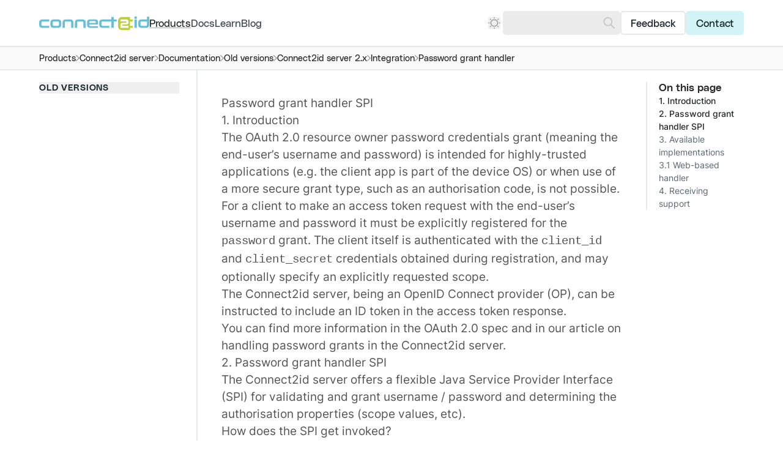

--- FILE ---
content_type: text/html; charset=utf-8
request_url: https://connect2id.com/products/server/docs/archive/v2/integration/password-grant-handler
body_size: 31466
content:
<!-- /layout.antlers.html -->
<!doctype html>
<html lang="en" class="antialiased scroll-smooth scroll-pt-28">
    <head>
        <meta charset="utf-8">
        <meta http-equiv="X-UA-Compatible" content="IE=edge">
        <meta name="viewport" content="width=device-width, initial-scale=1.0, viewport-fit=cover">
        <link rel="alternate" type="application/rss+xml" title="Blog Feed" href="https://connect2id.com/feed/blog"/>
        <link rel="preload" as="style" href="https://connect2id.com/build/assets/site-BqY9YaW6.css" /><link rel="preload" as="style" href="https://connect2id.com/build/assets/highlight-CGk0_04g.css" /><link rel="modulepreload" href="https://connect2id.com/build/assets/site-CRwQ8DPe.js" /><link rel="modulepreload" href="https://connect2id.com/build/assets/alpinejs-BVmYX9MG.js" /><link rel="modulepreload" href="https://connect2id.com/build/assets/@alpinejs-CZneC_rm.js" /><link rel="modulepreload" href="https://connect2id.com/build/assets/laravel-precognition-alpine-Db-MIXDH.js" /><link rel="modulepreload" href="https://connect2id.com/build/assets/highlight.js-CR9Oqmci.js" /><link rel="modulepreload" href="https://connect2id.com/build/assets/laravel-precognition-taiq34mt.js" /><link rel="modulepreload" href="https://connect2id.com/build/assets/axios-CYRnxaT6.js" /><link rel="modulepreload" href="https://connect2id.com/build/assets/lodash-es-BeZXkzNc.js" /><link rel="stylesheet" href="https://connect2id.com/build/assets/site-BqY9YaW6.css" /><link rel="stylesheet" href="https://connect2id.com/build/assets/highlight-CGk0_04g.css" /><script type="module" src="https://connect2id.com/build/assets/site-CRwQ8DPe.js"></script>
        <!-- statamic-peak-seo::snippets/_seo.antlers.html -->

<title>
    
    
    
        
            
                Password grant handler · Docs · Connect2id
            
        
    
</title>



    <meta name="description" content="
    
        
            1. Introduction
The OAuth 2.0 resource owner password credentials
grant (meaning the
end-user&rsquo;s username and password) is intended for...
        
    

">




   




    
        
            <link rel="alternate" hreflang="en-US" href="https://connect2id.com/products/server/docs/archive/v2/integration/password-grant-handler">
        
    




    
        <link rel="canonical" href="https://connect2id.com/products/server/docs/archive/v2/integration/password-grant-handler">
    







   <script type="application/ld+json" id="schema">
       
           {
               "@context": "http://schema.org",
               "@type": "Organization",
               "name": "connect2id",
               "url": "https://connect2id.com",
               "logo": "https://connect2id.com/img/asset/aW1hZ2VzL3Nlby9jb25uZWN0MmlkLWxvZ28ucG5n/connect2id-logo.png?w=336&h=336&fit=fill&s=2fed76e4d31433769180d465eed3ce26"
           }
       
   </script>






   <script type="application/ld+json">
       {
           "@context": "https://schema.org",
           "@type": "BreadcrumbList",
           "itemListElement": [
               {
                       "@type": "ListItem",
                       "position": 1,
                       "name": "Home",
                       "item": "https://connect2id.com"
                   } ,{
                       "@type": "ListItem",
                       "position": 2,
                       "name": "Products",
                       "item": "https://connect2id.com/products"
                   } ,{
                       "@type": "ListItem",
                       "position": 3,
                       "name": "Connect2id server",
                       "item": "https://connect2id.com/products/server"
                   } ,{
                       "@type": "ListItem",
                       "position": 4,
                       "name": "Documentation",
                       "item": "https://connect2id.com/products/server/docs"
                   } ,{
                       "@type": "ListItem",
                       "position": 5,
                       "name": "Old versions",
                       "item": "https://connect2id.com/products/server/docs/archive"
                   } ,{
                       "@type": "ListItem",
                       "position": 6,
                       "name": "Connect2id server 2.x",
                       "item": "https://connect2id.com/products/server/docs/archive/v2"
                   } ,{
                       "@type": "ListItem",
                       "position": 7,
                       "name": "Integration",
                       "item": "https://connect2id.com/products/server/docs/archive/v2/integration"
                   } ,{
                       "@type": "ListItem",
                       "position": 8,
                       "name": "Password grant handler",
                       "item": "https://connect2id.com/products/server/docs/archive/v2/integration/password-grant-handler"
                   } 
           ]
       }
   </script>



<meta property="og:site_name" content="Connect2id">
<meta property="og:type" content="website">
<meta property="og:locale" content="en_US">
<meta property="og:url" content="https://connect2id.com/products/server/docs/archive/v2/integration/password-grant-handler">

    <meta property="og:title" content="Password grant handler">


    <meta property="og:description" content="
    
        
            1. Introduction
The OAuth 2.0 resource owner password credentials
grant (meaning the
end-user&rsquo;s username and password) is intended for...
        
    

">


    <meta property="og:image" content="https://connect2id.com/img/asset/c29jaWFsX2ltYWdlcy9wYXNzd29yZC1ncmFudC1oYW5kbGVyLW9nLTE3MjAxOTY4NDMucG5n/password-grant-handler-og-1720196843.png?w=1200&h=630&fit=crop&s=54a8619a6d8e7cbcd592a66582021e76">




    
    

    

    
    

    

    

    

    

    

<!-- End: statamic-peak-seo::snippets/_seo.antlers.html -->

        <!-- /snippets/_browser_appearance.antlers.html -->





    <meta name="theme-color" content="#ffffff" media="(prefers-color-scheme: light)">
    
        <meta name="theme-color" content="101E21" media="(prefers-color-scheme: dark)">
    



    
    <link rel="icon" href="/favicons/favicon.svg" type="image/svg+xml">
    <link rel="icon" href="/favicons/default/favicon.ico" type="image/x-icon">

    
    
        <link rel="icon" href="/favicons/default/favicon-16x16.png" sizes="16x16">
        <link rel="icon" href="/favicons/default/favicon-32x32.png" sizes="32x32">
    



<link rel="manifest" href="https://connect2id.com/site.webmanifest">



    <!-- /components/_theme_toggle.antlers.html -->
    
    <script>
        
        function setThemeLight() {
            document.documentElement.classList.remove('dark')
            
                document.querySelector('meta[name=theme-color]').setAttribute('content', '#ffffff' )
            
        }

        
        function setThemeDark() {
            document.documentElement.classList.add('dark')
            
                document.querySelector('meta[name=theme-color]').setAttribute('content', '101E21' )
            
        }

        
        (localStorage.theme === '"dark"' || ((localStorage.theme === '"system"') && window.matchMedia('(prefers-color-scheme: dark)').matches)) ? setThemeDark() : setThemeLight()

        
        window.matchMedia('(prefers-color-scheme: light)').matches && (!localStorage.theme || localStorage.theme === '"system"') && setThemeLight()
        window.matchMedia('(prefers-color-scheme: dark)').matches && (!localStorage.theme || localStorage.theme === '"system"') && setThemeDark()
    </script>
    <!-- End: /components/_theme_toggle.antlers.html -->

<!-- End: /snippets/_browser_appearance.antlers.html -->

        

        
        <noscript>
            <style>
                nav.hidden,
                nav ul [x-cloak],
                nav ul li ul {
                    display: block !important;
                }
            </style>
        </noscript>
    
    </head>
    <body class="flex flex-col min-h-screen bg-white dark:bg-neutral-900 selection:bg-primary selection:text-white" data-theme="neutral">
        
        
    
        <!-- statamic-peak-tools::snippets/_noscript.antlers.html -->

    <noscript>
        <p class="relative z-50 py-3 px-4 bg-gray-100 border-b border-gray-200 text-center font-bold text-xs text-gray-600">This website requires Javascript for some parts to function properly. Your experience may vary.</p>
    </noscript>

    

<!-- End: statamic-peak-tools::snippets/_noscript.antlers.html -->

        <!-- statamic-peak-tools::navigation/_skip_to_content.antlers.html -->
<a class="fixed z-50 px-4 py-2 -translate-y-24 opacity-0 top-4 left-8 bg-primary-700 rounded-full shadow-2xl font-title font-medium text-neutral-950 focus-visible:translate-y-0 focus-visible:opacity-100 outline-primary-700 motion-safe:transition-transform" href="#content">
    Skip to content
</a>
<!-- End: statamic-peak-tools::navigation/_skip_to_content.antlers.html -->

        <!-- statamic-peak-tools::components/_toolbar.antlers.html -->

<!-- End: statamic-peak-tools::components/_toolbar.antlers.html -->


        <!-- /layout/_header.antlers.html -->
<header class="fluid-grid sticky top-0 z-20 h-16 bg-white dark:bg-neutral-900 border-b-[1.5px] border-neutral-200 dark:border-neutral-750">
    <div class="span-content flex justify-between items-center gap-6 lg:gap-12">
        
        <!-- /components/_logo.antlers.html -->
<a
    aria-label="Logo Connect2id"
    href="/"
    class="relative z-30"
>
    <img src="/visuals/connect2id-logo.svg" class="select-none " width="180" alt="Connect2id"/>
</a>
<!-- End: /components/_logo.antlers.html -->

        <!-- /navigation/_main_desktop.antlers.html -->
<nav class="hidden md:block flex-1" aria-label="Main navigation">
    <ul class="flex items-center gap-4 lg:gap-8">
        
            
                <li class="leading-none">
                    <a
                        class="
                            font-title text-sm leading-none hover:text-primary
                            text-primary-900 dark:text-neutral-500 underline decoration-2 decoration-primary-700 underline-offset-8 
                        "
                        href="/products"
                        
                    >
                        Products
                    </a>
                </li>
            
        
            
                <li class="leading-none">
                    <a
                        class="
                            font-title text-sm leading-none hover:text-primary
                            text-neutral-900/80 hover:text-neutral-900 dark:text-neutral-500/80 dark:hover:text-neutral-500
                        "
                        href="/docs"
                        
                    >
                        Docs
                    </a>
                </li>
            
        
            
                <li class="leading-none">
                    <a
                        class="
                            font-title text-sm leading-none hover:text-primary
                            text-neutral-900/80 hover:text-neutral-900 dark:text-neutral-500/80 dark:hover:text-neutral-500
                        "
                        href="/learn"
                        
                    >
                        Learn
                    </a>
                </li>
            
        
            
                <li class="leading-none">
                    <a
                        class="
                            font-title text-sm leading-none hover:text-primary
                            text-neutral-900/80 hover:text-neutral-900 dark:text-neutral-500/80 dark:hover:text-neutral-500
                        "
                        href="/blog"
                        
                    >
                        Blog
                    </a>
                </li>
            
        
    </ul>
</nav>
<!-- End: /navigation/_main_desktop.antlers.html -->

        <!-- /navigation/_actions_desktop.antlers.html -->
<nav class="hidden md:block" aria-label="Main navigation">
    <ul class="flex items-center gap-2">
        <!-- /components/_theme_toggle.antlers.html -->
<li x-data="themeToggle" x-bind="root" class="relative mr-1" x-cloak>
    <button
        x-bind="toggle"
        class="relative z-30 flex items-center text-neutral dark:text-neutral-550 hover:text-primary motion-safe:transition-colors"
    >
        
        <div x-show="$store.theme.get() === 'light'">
            <svg class="w-4 h-4 stroke-current overflow-visible" alt="" aria-hidden="true" viewBox="0 0 140 140"><g fill="none" stroke-linecap="round" stroke-linejoin="round" stroke-width="1.5"><path d="M30.625 70a39.375 39.375 0 1078.75 0 39.375 39.375 0 10-78.75 0zM70 13.125v-8.75M110.215 29.785l6.19-6.19M126.875 70h8.75M110.215 110.215l6.19 6.19M70 126.875v8.75M29.785 110.215l-6.19 6.19M13.125 70h-8.75M29.785 29.785l-6.19-6.19" stroke-width="8.749995"/></g></svg>
        </div>
        <div x-show="$store.theme.get() === 'dark'">
            <svg class="w-4 h-4 stroke-current overflow-visible" alt="" aria-hidden="true" viewBox="0 0 140 140"><path d="M71.447 69.76A65.648 65.648 0 0025.509 7.153a65.625 65.625 0 110 125.218 65.642 65.642 0 0045.938-62.61z" fill="none" stroke-linecap="round" stroke-linejoin="round" stroke-width="8.749995"/></svg>
        </div>
        <div x-show="$store.theme.get() === 'system'">
            <svg x-show="preferredColorScheme === 'light'" class="w-4 h-4 stroke-current overflow-visible opacity-50" alt="" aria-hidden="true" viewBox="0 0 140 140"><g fill="none" stroke-linecap="round" stroke-linejoin="round" stroke-width="1.5"><path d="M30.625 70a39.375 39.375 0 1078.75 0 39.375 39.375 0 10-78.75 0zM70 13.125v-8.75M110.215 29.785l6.19-6.19M126.875 70h8.75M110.215 110.215l6.19 6.19M70 126.875v8.75M29.785 110.215l-6.19 6.19M13.125 70h-8.75M29.785 29.785l-6.19-6.19" stroke-width="8.749995"/></g></svg>
            <svg x-show="preferredColorScheme === 'dark'" class="w-4 h-4 stroke-current overflow-visible opacity-50" alt="" aria-hidden="true" viewBox="0 0 140 140"><path d="M71.447 69.76A65.648 65.648 0 0025.509 7.153a65.625 65.625 0 110 125.218 65.642 65.642 0 0045.938-62.61z" fill="none" stroke-linecap="round" stroke-linejoin="round" stroke-width="8.749995"/></svg>
        </div>
    </button>
    <div
        x-bind="panel"
        x-ref="panel"
        class="absolute z-30 -left-3 mt-3 py-2 px-3 bg-white dark:bg-neutral-900 rounded-lg border-2 border-neutral-200 dark:border-neutral-750"
    >
        
        
        
        <button
            @click="themeLight()"
            :class="{ 'text-primary dark:text-primary-600': $store.theme.get() === 'light', 'text-neutral-900/80 dark:text-neutral-500/80': $store.theme.get() !== 'light' }"
            aria-label="Use light theme."
            title="Use light theme."
            class="py-2 px-1 -mx-1 flex items-center gap-2 hover:text-primary motion-safe:transition-colors"
        >
            <svg class="w-4 h-4 stroke-current overflow-visible" alt="" aria-hidden="true" viewBox="0 0 140 140"><g fill="none" stroke-linecap="round" stroke-linejoin="round" stroke-width="1.5"><path d="M30.625 70a39.375 39.375 0 1078.75 0 39.375 39.375 0 10-78.75 0zM70 13.125v-8.75M110.215 29.785l6.19-6.19M126.875 70h8.75M110.215 110.215l6.19 6.19M70 126.875v8.75M29.785 110.215l-6.19 6.19M13.125 70h-8.75M29.785 29.785l-6.19-6.19" stroke-width="8.749995"/></g></svg>
            <span class="text-xs font-title text-bold whitespace-nowrap">Light mode</span>
        </button>
        <button
            @click="themeDark()"
            :class="{ 'text-primary dark:text-primary-600': $store.theme.get() === 'dark', 'text-neutral-900/80 dark:text-neutral-500/80': $store.theme.get() !== 'dark' }"
            aria-label="Use dark theme."
            title="Use dark theme."
            class="py-2 px-1 -mx-1 flex items-center gap-2 hover:text-primary motion-safe:transition-colors"
        >
            <svg class="w-4 h-4 stroke-current overflow-visible" alt="" aria-hidden="true" viewBox="0 0 140 140"><path d="M71.447 69.76A65.648 65.648 0 0025.509 7.153a65.625 65.625 0 110 125.218 65.642 65.642 0 0045.938-62.61z" fill="none" stroke-linecap="round" stroke-linejoin="round" stroke-width="8.749995"/></svg>
            <span class="text-xs font-title text-bold whitespace-nowrap">Dark mode</span>
        </button>
        <button
            @click="themeSystem()"
            :class="{ 'text-primary dark:text-primary-600': $store.theme.get() === 'system', 'text-neutral-900/80 dark:text-neutral-500/80': $store.theme.get() !== 'system' }"
            aria-label="Use system preference."
            title="Use system preference."
            class="py-2 px-1 -mx-1 flex items-center gap-2 hover:text-primary motion-safe:transition-colors"
        >
            <svg class="w-4 h-4 stroke-current overflow-visible" alt="" aria-hidden="true" width="23" height="23" viewBox="0 0 23 23"><g fill="none" stroke-linecap="round" stroke-linejoin="round" stroke-width="1.5"><path d="M14.777.536a1.457 1.457 0 011.778 1.497h0l-.071 1.4a2.458 2.458 0 002.575 2.58h0l1.4-.072a1.457 1.457 0 011.495 1.778 1.457 1.457 0 01-.445.761h0l-1.042.94a2.46 2.46 0 000 3.652h0l1.042.94a1.457 1.457 0 01-.199 2.316c-.249.157-.545.24-.854.223h0l-1.4-.07a2.458 2.458 0 00-2.58 2.58h0l.07 1.397a1.457 1.457 0 01-1.773 1.49 1.455 1.455 0 01-.758-.438h0l-.94-1.04a2.459 2.459 0 00-3.65-.001h0l-.945 1.04a1.457 1.457 0 01-2.31-.199 1.455 1.455 0 01-.227-.847h0l.072-1.4a2.458 2.458 0 00-2.58-2.58h0l-1.4.07a1.456 1.456 0 01-1.5-1.775c.065-.287.216-.555.444-.761h0l1.041-.94a2.46 2.46 0 00.001-3.65h0L.981 8.48a1.456 1.456 0 01.198-2.31c.248-.158.543-.24.849-.226h0l1.399.071A2.458 2.458 0 006.01 3.433h0l-.067-1.4A1.457 1.457 0 017.72.54c.286.064.553.215.76.441h0l.939 1.037a2.457 2.457 0 003.649.003h0l.947-1.04c.207-.229.475-.38.762-.445z"/><circle cx="11.244" cy="11.247" r="4"/></g></svg>
            <span class="text-xs font-title text-bold whitespace-nowrap">System (default)</span>
        </button>
    </div>

    
    
        
    

    <script>
        document.addEventListener('alpine:initializing', () => {
            Alpine.store('theme', {
                theme: Alpine.$persist('system').as('theme'),
                set(value) {
                    this.theme = value
                },
                get() {
                    return this.theme
                }
            })

            Alpine.data('themeToggle', () => {
                return {
                    themeToggleOpen: false,
                    preferredColorScheme: window.matchMedia('(prefers-color-scheme: dark)').matches ? 'dark' : 'light',
                    themeColor: 1,
                    themeLight: function() {
                        this.themeToggleOpen = false
                        this.$store.theme.set('light')
                        this.setLightTheme()
                    },
                    themeDark: function() {
                        this.themeToggleOpen = false
                        this.$store.theme.set('dark')
                        this.setDarkTheme()
                    },
                    themeSystem: function() {
                        this.themeToggleOpen = false
                        this.$store.theme.set('system')
                        window.matchMedia('(prefers-color-scheme: light)').matches && this.setLightTheme()
                        window.matchMedia('(prefers-color-scheme: dark)').matches && this.setDarkTheme()
                    },
                    setLightTheme: function() {
                        document.documentElement.classList.remove('dark')
                        this.themeColor && document.querySelector('meta[name=theme-color]').setAttribute('content', '#ffffff' )
                    },
                    setDarkTheme: function() {
                        document.documentElement.classList.add('dark')
                        this.themeColor && document.querySelector('meta[name=theme-color]').setAttribute('content', '101E21' )
                    },
                    root: {
                        ['x-init']() {
                            window.matchMedia('(prefers-color-scheme: dark)').addEventListener('change', e => {
                                e.matches
                                    ? (this.preferredColorScheme = 'dark', this.setDarkTheme())
                                    : (this.preferredColorScheme = 'light', this.setLightTheme())
                            })
                        },
                        ['@keyup.escape.stop.prevent']() {
                            this.themeToggleOpen = false
                        },
                        ['@focusin.window']() {
                            !this.$refs.panel.contains(this.$event.target) && (this.themeToggleOpen = false)
                        },
                    },
                    toggle: {
                        ['@click.prevent']() {
                            this.themeToggleOpen = !this.themeToggleOpen
                        },
                        [':aria-label']() {
                            return this.themeToggleOpen
                                ? 'Close dark mode picker.'
                                : 'Open dark mode picker.'
                        },
                        [':aria-expanded']() {
                            return this.themeToggleOpen
                        },
                        [':aria-controls']() {
                            return this.$id('dropdown-button')
                        }
                    },
                    panel: {
                        ['x-show']() {
                            return this.themeToggleOpen
                        },
                        ['@click.outside']() {
                            this.themeToggleOpen = false
                        },
                        [':id']() {
                            return this.$id('dropdown-button')
                        },
                        ['x-transition.origin.top.left']() {
                        }
                    }
                }
            })
        })
    </script>
</li>
<!-- End: /components/_theme_toggle.antlers.html -->





        <!-- /components/_search_form.antlers.html -->
<li>
    <form action="/search" class="relative " role="search" x-data="{ value: '' }">
        <input
            x-ref="input"
            class="w-full md:w-40 h-12 md:h-8 pr-6 text-base text-neutral-900 dark:text-neutral-500 rounded border-2 border-neutral-150 dark:border-neutral-750 bg-neutral-150 dark:bg-neutral-750 caret-primary focus:!outline-none focus:!ring-0 focus:border-neutral-650 dark:focus:border-neutral-550 motion-safe:transition-colors"
            type="search"
            x-model="value"
            value=""
            name="q"
        />
        <button
            class="absolute inset-y-0 right-0 mr-2 flex items-center text-neutral-650 dark:text-neutral-550 disabled:cursor-default disabled:opacity-25 motion-safe:transition-opacity"
            aria-label="Search"
            :disabled="value.length === 0"
        >
            <svg class="w-4 h-4 fill-current motion-safe:transition-colors scale-x-[-1]" alt="" aria-hidden="true" viewBox="0 0 39 40"><path d="M23.517 0c3.962 0 7.926 1.506 10.948 4.517 6.047 6.024 6.047 15.788 0 21.811a15.466 15.466 0 01-10.948 4.517c-3.214 0-6.428-.993-9.142-2.976L3.515 38.731a2 2 0 01-2.769.057 1.515 1.515 0 01-.571-2.013c.09-.32.26-.622.511-.873L11.48 25.11l-.09-.11c-4.83-6.054-4.44-14.883 1.18-20.482A15.467 15.467 0 0123.517 0zM23.5 4C17.149 4 12 9.149 12 15.5S17.149 27 23.5 27 35 21.851 35 15.5 29.851 4 23.5 4z"/></svg>
        </button>
    </form>
</li>
<!-- End: /components/_search_form.antlers.html -->


        
            
                <li class="leading-none group">
                    <a
                        class="block px-3 h-8 leading-8 font-title text-neutral-900 dark:text-neutral-550 text-sm rounded border-2 bg-white/80 dark:bg-transparent border-neutral-200 dark:border-neutral-700 hover:bg-neutral-200 dark:hover:bg-neutral-700 group-last:border-primary-400 group-last:bg-primary-400 hover:group-last:border-primary-600 hover:group-last:bg-primary-600 dark:group-last:border-primary-400 dark:group-last:bg-primary-400 dark:group-last:text-neutral-950 dark:group-last:hover:bg-primary-600 dark:group-last:hover:border-primary-600 dark:group-last:outline-primary-400 motion-safe:transition-colors"
                        href="/feedback"
                        
                    >
                        Feedback
                    </a>
                </li>
            
        
            
                <li class="leading-none group">
                    <a
                        class="block px-3 h-8 leading-8 font-title text-neutral-900 dark:text-neutral-550 text-sm rounded border-2 bg-white/80 dark:bg-transparent border-neutral-200 dark:border-neutral-700 hover:bg-neutral-200 dark:hover:bg-neutral-700 group-last:border-primary-400 group-last:bg-primary-400 hover:group-last:border-primary-600 hover:group-last:bg-primary-600 dark:group-last:border-primary-400 dark:group-last:bg-primary-400 dark:group-last:text-neutral-950 dark:group-last:hover:bg-primary-600 dark:group-last:hover:border-primary-600 dark:group-last:outline-primary-400 motion-safe:transition-colors"
                        href="/contact"
                        
                    >
                        Contact
                    </a>
                </li>
            
        
    </ul>
</nav>
<!-- End: /navigation/_actions_desktop.antlers.html -->

        <!-- /navigation/_main_mobile.antlers.html -->
<nav
    x-data="{ mobileNavOpen: false }"
    class="flex gap-6 items-center md:hidden"
    aria-label="Main navigation"
    x-trap.inert.noscroll.noautofocus="mobileNavOpen"
    @keyup.escape.stop.prevent="mobileNavOpen = false"
    x-cloak
>
    <!-- /components/_theme_toggle.antlers.html -->
<div x-data="themeToggle" x-bind="root" class="relative mr-1" x-cloak>
    <button
        x-bind="toggle"
        class="relative z-30 flex items-center text-neutral dark:text-neutral-550 hover:text-primary motion-safe:transition-colors"
    >
        
        <div x-show="$store.theme.get() === 'light'">
            <svg class="w-4 h-4 stroke-current overflow-visible" alt="" aria-hidden="true" viewBox="0 0 140 140"><g fill="none" stroke-linecap="round" stroke-linejoin="round" stroke-width="1.5"><path d="M30.625 70a39.375 39.375 0 1078.75 0 39.375 39.375 0 10-78.75 0zM70 13.125v-8.75M110.215 29.785l6.19-6.19M126.875 70h8.75M110.215 110.215l6.19 6.19M70 126.875v8.75M29.785 110.215l-6.19 6.19M13.125 70h-8.75M29.785 29.785l-6.19-6.19" stroke-width="8.749995"/></g></svg>
        </div>
        <div x-show="$store.theme.get() === 'dark'">
            <svg class="w-4 h-4 stroke-current overflow-visible" alt="" aria-hidden="true" viewBox="0 0 140 140"><path d="M71.447 69.76A65.648 65.648 0 0025.509 7.153a65.625 65.625 0 110 125.218 65.642 65.642 0 0045.938-62.61z" fill="none" stroke-linecap="round" stroke-linejoin="round" stroke-width="8.749995"/></svg>
        </div>
        <div x-show="$store.theme.get() === 'system'">
            <svg x-show="preferredColorScheme === 'light'" class="w-4 h-4 stroke-current overflow-visible opacity-50" alt="" aria-hidden="true" viewBox="0 0 140 140"><g fill="none" stroke-linecap="round" stroke-linejoin="round" stroke-width="1.5"><path d="M30.625 70a39.375 39.375 0 1078.75 0 39.375 39.375 0 10-78.75 0zM70 13.125v-8.75M110.215 29.785l6.19-6.19M126.875 70h8.75M110.215 110.215l6.19 6.19M70 126.875v8.75M29.785 110.215l-6.19 6.19M13.125 70h-8.75M29.785 29.785l-6.19-6.19" stroke-width="8.749995"/></g></svg>
            <svg x-show="preferredColorScheme === 'dark'" class="w-4 h-4 stroke-current overflow-visible opacity-50" alt="" aria-hidden="true" viewBox="0 0 140 140"><path d="M71.447 69.76A65.648 65.648 0 0025.509 7.153a65.625 65.625 0 110 125.218 65.642 65.642 0 0045.938-62.61z" fill="none" stroke-linecap="round" stroke-linejoin="round" stroke-width="8.749995"/></svg>
        </div>
    </button>
    <div
        x-bind="panel"
        x-ref="panel"
        class="absolute z-30 -left-3 mt-3 py-2 px-3 bg-white dark:bg-neutral-900 rounded-lg border-2 border-neutral-200 dark:border-neutral-750"
    >
        
        
        
        <button
            @click="themeLight()"
            :class="{ 'text-primary dark:text-primary-600': $store.theme.get() === 'light', 'text-neutral-900/80 dark:text-neutral-500/80': $store.theme.get() !== 'light' }"
            aria-label="Use light theme."
            title="Use light theme."
            class="py-2 px-1 -mx-1 flex items-center gap-2 hover:text-primary motion-safe:transition-colors"
        >
            <svg class="w-4 h-4 stroke-current overflow-visible" alt="" aria-hidden="true" viewBox="0 0 140 140"><g fill="none" stroke-linecap="round" stroke-linejoin="round" stroke-width="1.5"><path d="M30.625 70a39.375 39.375 0 1078.75 0 39.375 39.375 0 10-78.75 0zM70 13.125v-8.75M110.215 29.785l6.19-6.19M126.875 70h8.75M110.215 110.215l6.19 6.19M70 126.875v8.75M29.785 110.215l-6.19 6.19M13.125 70h-8.75M29.785 29.785l-6.19-6.19" stroke-width="8.749995"/></g></svg>
            <span class="text-xs font-title text-bold whitespace-nowrap">Light mode</span>
        </button>
        <button
            @click="themeDark()"
            :class="{ 'text-primary dark:text-primary-600': $store.theme.get() === 'dark', 'text-neutral-900/80 dark:text-neutral-500/80': $store.theme.get() !== 'dark' }"
            aria-label="Use dark theme."
            title="Use dark theme."
            class="py-2 px-1 -mx-1 flex items-center gap-2 hover:text-primary motion-safe:transition-colors"
        >
            <svg class="w-4 h-4 stroke-current overflow-visible" alt="" aria-hidden="true" viewBox="0 0 140 140"><path d="M71.447 69.76A65.648 65.648 0 0025.509 7.153a65.625 65.625 0 110 125.218 65.642 65.642 0 0045.938-62.61z" fill="none" stroke-linecap="round" stroke-linejoin="round" stroke-width="8.749995"/></svg>
            <span class="text-xs font-title text-bold whitespace-nowrap">Dark mode</span>
        </button>
        <button
            @click="themeSystem()"
            :class="{ 'text-primary dark:text-primary-600': $store.theme.get() === 'system', 'text-neutral-900/80 dark:text-neutral-500/80': $store.theme.get() !== 'system' }"
            aria-label="Use system preference."
            title="Use system preference."
            class="py-2 px-1 -mx-1 flex items-center gap-2 hover:text-primary motion-safe:transition-colors"
        >
            <svg class="w-4 h-4 stroke-current overflow-visible" alt="" aria-hidden="true" width="23" height="23" viewBox="0 0 23 23"><g fill="none" stroke-linecap="round" stroke-linejoin="round" stroke-width="1.5"><path d="M14.777.536a1.457 1.457 0 011.778 1.497h0l-.071 1.4a2.458 2.458 0 002.575 2.58h0l1.4-.072a1.457 1.457 0 011.495 1.778 1.457 1.457 0 01-.445.761h0l-1.042.94a2.46 2.46 0 000 3.652h0l1.042.94a1.457 1.457 0 01-.199 2.316c-.249.157-.545.24-.854.223h0l-1.4-.07a2.458 2.458 0 00-2.58 2.58h0l.07 1.397a1.457 1.457 0 01-1.773 1.49 1.455 1.455 0 01-.758-.438h0l-.94-1.04a2.459 2.459 0 00-3.65-.001h0l-.945 1.04a1.457 1.457 0 01-2.31-.199 1.455 1.455 0 01-.227-.847h0l.072-1.4a2.458 2.458 0 00-2.58-2.58h0l-1.4.07a1.456 1.456 0 01-1.5-1.775c.065-.287.216-.555.444-.761h0l1.041-.94a2.46 2.46 0 00.001-3.65h0L.981 8.48a1.456 1.456 0 01.198-2.31c.248-.158.543-.24.849-.226h0l1.399.071A2.458 2.458 0 006.01 3.433h0l-.067-1.4A1.457 1.457 0 017.72.54c.286.064.553.215.76.441h0l.939 1.037a2.457 2.457 0 003.649.003h0l.947-1.04c.207-.229.475-.38.762-.445z"/><circle cx="11.244" cy="11.247" r="4"/></g></svg>
            <span class="text-xs font-title text-bold whitespace-nowrap">System (default)</span>
        </button>
    </div>

    
    
        
    

    <script>
        document.addEventListener('alpine:initializing', () => {
            Alpine.store('theme', {
                theme: Alpine.$persist('system').as('theme'),
                set(value) {
                    this.theme = value
                },
                get() {
                    return this.theme
                }
            })

            Alpine.data('themeToggle', () => {
                return {
                    themeToggleOpen: false,
                    preferredColorScheme: window.matchMedia('(prefers-color-scheme: dark)').matches ? 'dark' : 'light',
                    themeColor: 1,
                    themeLight: function() {
                        this.themeToggleOpen = false
                        this.$store.theme.set('light')
                        this.setLightTheme()
                    },
                    themeDark: function() {
                        this.themeToggleOpen = false
                        this.$store.theme.set('dark')
                        this.setDarkTheme()
                    },
                    themeSystem: function() {
                        this.themeToggleOpen = false
                        this.$store.theme.set('system')
                        window.matchMedia('(prefers-color-scheme: light)').matches && this.setLightTheme()
                        window.matchMedia('(prefers-color-scheme: dark)').matches && this.setDarkTheme()
                    },
                    setLightTheme: function() {
                        document.documentElement.classList.remove('dark')
                        this.themeColor && document.querySelector('meta[name=theme-color]').setAttribute('content', '#ffffff' )
                    },
                    setDarkTheme: function() {
                        document.documentElement.classList.add('dark')
                        this.themeColor && document.querySelector('meta[name=theme-color]').setAttribute('content', '101E21' )
                    },
                    root: {
                        ['x-init']() {
                            window.matchMedia('(prefers-color-scheme: dark)').addEventListener('change', e => {
                                e.matches
                                    ? (this.preferredColorScheme = 'dark', this.setDarkTheme())
                                    : (this.preferredColorScheme = 'light', this.setLightTheme())
                            })
                        },
                        ['@keyup.escape.stop.prevent']() {
                            this.themeToggleOpen = false
                        },
                        ['@focusin.window']() {
                            !this.$refs.panel.contains(this.$event.target) && (this.themeToggleOpen = false)
                        },
                    },
                    toggle: {
                        ['@click.prevent']() {
                            this.themeToggleOpen = !this.themeToggleOpen
                        },
                        [':aria-label']() {
                            return this.themeToggleOpen
                                ? 'Close dark mode picker.'
                                : 'Open dark mode picker.'
                        },
                        [':aria-expanded']() {
                            return this.themeToggleOpen
                        },
                        [':aria-controls']() {
                            return this.$id('dropdown-button')
                        }
                    },
                    panel: {
                        ['x-show']() {
                            return this.themeToggleOpen
                        },
                        ['@click.outside']() {
                            this.themeToggleOpen = false
                        },
                        [':id']() {
                            return this.$id('dropdown-button')
                        },
                        ['x-transition.origin.top.left']() {
                        }
                    }
                }
            })
        })
    </script>
</div>
<!-- End: /components/_theme_toggle.antlers.html -->





    <button
        @click.prevent.stop="mobileNavOpen = !mobileNavOpen"
        class="relative z-30 w-24 px-4 py-2.5 text-sm font-title text-white dark:text-neutral-950 rounded-lg bg-primary dark:bg-primary-400"
        :aria-label="mobileNavOpen ? 'Close navigation' : 'Open navigation'"
        :aria-expanded="mobileNavOpen"
        x-text="mobileNavOpen ? 'Close' : 'Menu'"
    ></button>

    <div
        class="fixed inset-0 z-20 pt-8 px-8 pb-12 flex flex-col justify-end bg-white dark:bg-neutral-900"
        x-show="mobileNavOpen"
        x-transition.origin.top.right
    >
        <ul class="flex flex-col py-2 stack-4 overflow-auto">
            
                
                    <li class="leading-none">
                        <a
                            class="
                                w-full py-2 flex items-center text-2xl font-title hover:text-primary
                                text-neutral-850 dark:text-neutral-550 hover:text-primary hover:dark:text-primary-200
                            "
                            href="/"
                            
                        >
                            <span>Home</span>
                        </a>
                    </li>
                
            
                
                    <li class="leading-none">
                        <a
                            class="
                                w-full py-2 flex items-center text-2xl font-title hover:text-primary
                                text-primary dark:text-primary-200
                            "
                            href="/products"
                            
                        >
                            <span>Products</span>
                        </a>
                    </li>
                
            
                
                    <li class="leading-none">
                        <a
                            class="
                                w-full py-2 flex items-center text-2xl font-title hover:text-primary
                                text-neutral-850 dark:text-neutral-550 hover:text-primary hover:dark:text-primary-200
                            "
                            href="/docs"
                            
                        >
                            <span>Docs</span>
                        </a>
                    </li>
                
            
                
                    <li class="leading-none">
                        <a
                            class="
                                w-full py-2 flex items-center text-2xl font-title hover:text-primary
                                text-neutral-850 dark:text-neutral-550 hover:text-primary hover:dark:text-primary-200
                            "
                            href="/learn"
                            
                        >
                            <span>Learn</span>
                        </a>
                    </li>
                
            
                
                    <li class="leading-none">
                        <a
                            class="
                                w-full py-2 flex items-center text-2xl font-title hover:text-primary
                                text-neutral-850 dark:text-neutral-550 hover:text-primary hover:dark:text-primary-200
                            "
                            href="/blog"
                            
                        >
                            <span>Blog</span>
                        </a>
                    </li>
                
            

            <!-- /components/_search_form.antlers.html -->
<li>
    <form action="/search" class="relative " role="search" x-data="{ value: '' }">
        <input
            x-ref="input"
            class="w-full md:w-40 h-12 md:h-8 pr-6 text-base text-neutral-900 dark:text-neutral-500 rounded border-2 border-neutral-150 dark:border-neutral-750 bg-neutral-150 dark:bg-neutral-750 caret-primary focus:!outline-none focus:!ring-0 focus:border-neutral-650 dark:focus:border-neutral-550 motion-safe:transition-colors"
            type="search"
            x-model="value"
            value=""
            name="q"
        />
        <button
            class="absolute inset-y-0 right-0 mr-2 flex items-center text-neutral-650 dark:text-neutral-550 disabled:cursor-default disabled:opacity-25 motion-safe:transition-opacity"
            aria-label="Search"
            :disabled="value.length === 0"
        >
            <svg class="w-4 h-4 fill-current motion-safe:transition-colors scale-x-[-1]" alt="" aria-hidden="true" viewBox="0 0 39 40"><path d="M23.517 0c3.962 0 7.926 1.506 10.948 4.517 6.047 6.024 6.047 15.788 0 21.811a15.466 15.466 0 01-10.948 4.517c-3.214 0-6.428-.993-9.142-2.976L3.515 38.731a2 2 0 01-2.769.057 1.515 1.515 0 01-.571-2.013c.09-.32.26-.622.511-.873L11.48 25.11l-.09-.11c-4.83-6.054-4.44-14.883 1.18-20.482A15.467 15.467 0 0123.517 0zM23.5 4C17.149 4 12 9.149 12 15.5S17.149 27 23.5 27 35 21.851 35 15.5 29.851 4 23.5 4z"/></svg>
        </button>
    </form>
</li>
<!-- End: /components/_search_form.antlers.html -->

        </ul>
    </div>
</nav>
<!-- End: /navigation/_main_mobile.antlers.html -->

    </div>
</header>
<!-- End: /layout/_header.antlers.html -->

        <!-- /layout/_breadcrumbs.antlers.html -->
<nav class="sticky z-10 top-16 fluid-grid h-8 bg-neutral-100 dark:bg-neutral-900 border-b-[1.5px] border-neutral-200 dark:border-neutral-750">
    <div class="span-content flex items-center">
        <nav class="font-title text-sm xl:text-xs" aria-label="Breadcrumbs navigation">
            <ul class="flex gap-2 items-center">
                
                        <li class="flex gap-2 items-center">
                            <a href="/products" class="line-clamp-1">
                                <span class="text-neutral-850 dark:text-neutral-500">Products</span>
                            </a>

                            
                                <svg class="fill-neutral-600/70 dark:fill-neutral-500/70" aria-hidden="true" width="5.935" height="10.379" viewBox="0 0 5.935 10.379"><path d="M.546.082L.082.546a.281.281 0 000 .398L4.318 5.19.082 9.435a.281.281 0 000 .397l.464.464c.11.11.288.11.398 0l4.908-4.908a.281.281 0 000-.397L.944.082a.281.281 0 00-.398 0z"/></svg>
                            
                        </li>
                    
                        <li class="flex gap-2 items-center">
                            <a href="/products/server" class="line-clamp-1">
                                <span class="text-neutral-850 dark:text-neutral-500">Connect2id server</span>
                            </a>

                            
                                <svg class="fill-neutral-600/70 dark:fill-neutral-500/70" aria-hidden="true" width="5.935" height="10.379" viewBox="0 0 5.935 10.379"><path d="M.546.082L.082.546a.281.281 0 000 .398L4.318 5.19.082 9.435a.281.281 0 000 .397l.464.464c.11.11.288.11.398 0l4.908-4.908a.281.281 0 000-.397L.944.082a.281.281 0 00-.398 0z"/></svg>
                            
                        </li>
                    
                        <li class="flex gap-2 items-center">
                            <a href="/products/server/docs" class="line-clamp-1">
                                <span class="text-neutral-850 dark:text-neutral-500">Documentation</span>
                            </a>

                            
                                <svg class="fill-neutral-600/70 dark:fill-neutral-500/70" aria-hidden="true" width="5.935" height="10.379" viewBox="0 0 5.935 10.379"><path d="M.546.082L.082.546a.281.281 0 000 .398L4.318 5.19.082 9.435a.281.281 0 000 .397l.464.464c.11.11.288.11.398 0l4.908-4.908a.281.281 0 000-.397L.944.082a.281.281 0 00-.398 0z"/></svg>
                            
                        </li>
                    
                        <li class="flex gap-2 items-center">
                            <a href="/products/server/docs/archive" class="line-clamp-1">
                                <span class="text-neutral-850 dark:text-neutral-500">Old versions</span>
                            </a>

                            
                                <svg class="fill-neutral-600/70 dark:fill-neutral-500/70" aria-hidden="true" width="5.935" height="10.379" viewBox="0 0 5.935 10.379"><path d="M.546.082L.082.546a.281.281 0 000 .398L4.318 5.19.082 9.435a.281.281 0 000 .397l.464.464c.11.11.288.11.398 0l4.908-4.908a.281.281 0 000-.397L.944.082a.281.281 0 00-.398 0z"/></svg>
                            
                        </li>
                    
                        <li class="flex gap-2 items-center">
                            <a href="/products/server/docs/archive/v2" class="line-clamp-1">
                                <span class="text-neutral-850 dark:text-neutral-500">Connect2id server 2.x</span>
                            </a>

                            
                                <svg class="fill-neutral-600/70 dark:fill-neutral-500/70" aria-hidden="true" width="5.935" height="10.379" viewBox="0 0 5.935 10.379"><path d="M.546.082L.082.546a.281.281 0 000 .398L4.318 5.19.082 9.435a.281.281 0 000 .397l.464.464c.11.11.288.11.398 0l4.908-4.908a.281.281 0 000-.397L.944.082a.281.281 0 00-.398 0z"/></svg>
                            
                        </li>
                    
                        <li class="flex gap-2 items-center">
                            <a href="/products/server/docs/archive/v2/integration" class="line-clamp-1">
                                <span class="text-neutral-850 dark:text-neutral-500">Integration</span>
                            </a>

                            
                                <svg class="fill-neutral-600/70 dark:fill-neutral-500/70" aria-hidden="true" width="5.935" height="10.379" viewBox="0 0 5.935 10.379"><path d="M.546.082L.082.546a.281.281 0 000 .398L4.318 5.19.082 9.435a.281.281 0 000 .397l.464.464c.11.11.288.11.398 0l4.908-4.908a.281.281 0 000-.397L.944.082a.281.281 0 00-.398 0z"/></svg>
                            
                        </li>
                    
                        <li class="flex gap-2 items-center">
                            <a href="/products/server/docs/archive/v2/integration/password-grant-handler" class="line-clamp-1">
                                <span class="text-neutral-850 dark:text-neutral-500">Password grant handler</span>
                            </a>

                            
                        </li>
                    

                
            </ul>
        </nav>
    </div>
</nav>
<!-- End: /layout/_breadcrumbs.antlers.html -->


<!-- /documentation.antlers.html -->
<main class="fluid-grid">
    <!-- /navigation/_sidebar.antlers.html -->

    
    


<aside
    x-data="{
        open: false,
        width: 0,
        active: true
    }"
    x-effect="
        width >= 768
            ? (active = true, open = true)
            : (active = false, open = false)
    "
    x-resize.document="width = $width"
    class="span-content md:col-span-3 md:col-start-[col-1] md:border-r-[1.5px] border-neutral-200 dark:border-neutral-750"
>
    <div class="md:sticky top-[7rem] md:max-h-[calc(100vh-8rem)] mt-6 md:mb-6 md:mt-0 md:pl-1.5 md:-ml-1.5 md:pr-6 md:overflow-auto overscroll-contain">
        
            <nav class="stack-3 text-sm xl:text-xs" aria-label="Secondary sidebar navigation">
                <button
                    @click="open = !open"
                    :disabled="active"
                    class="flex w-full py-2 md:py-0 justify-between text-neutral-800 dark:text-neutral-400 font-title uppercase tracking-wider font-semibold"
                >
                    <span class="text-left">
                        
                            
                                Old versions
                            
                        
                    </span>

                    <div
                        class="md:hidden motion-safe:transition"
                        :class="{ 'rotate-90': open }"
                    >
                        <svg class="w-4 h-4 fill-neutral-600/70 dark:fill-neutral-500/70" aria-hidden="true" width="5.935" height="10.379" viewBox="0 0 5.935 10.379"><path d="M.546.082L.082.546a.281.281 0 000 .398L4.318 5.19.082 9.435a.281.281 0 000 .397l.464.464c.11.11.288.11.398 0l4.908-4.908a.281.281 0 000-.397L.944.082a.281.281 0 00-.398 0z"/></svg>
                    </div>
                </button>

                <ul
                    x-show="open"
                    x-cloak
                    class="stack-1 flex flex-col"
                >
                    
                        
                            
                            <li>
                                <a class="py-1 flex gap-1 items-center font-medium cursor-pointer text-neutral-600 dark:text-neutral-500" href="/products/server" ">
                                    Overview
                                </a>
                            </li>
                        

                        
                            <li
                                
                            >
                                <a
                                    class="
                                        py-1 flex gap-1 items-center font-medium cursor-pointer
                                        text-neutral-600 dark:text-neutral-500
                                    "
                                    
                                        href="/products/server/single-sign-on"
                                    
                                    
                                >
                                    

                                    <span>
                                        Web and native SSO
                                    </span>
                                </a>

                                
                            </li>
                        
                    
                        

                        
                            <li
                                
                            >
                                <a
                                    class="
                                        py-1 flex gap-1 items-center font-medium cursor-pointer
                                        text-neutral-600 dark:text-neutral-500
                                    "
                                    
                                        href="/products/server/user-authentication"
                                    
                                    
                                >
                                    

                                    <span>
                                        User authentication
                                    </span>
                                </a>

                                
                            </li>
                        
                    
                        

                        
                            <li
                                
                            >
                                <a
                                    class="
                                        py-1 flex gap-1 items-center font-medium cursor-pointer
                                        text-neutral-600 dark:text-neutral-500
                                    "
                                    
                                        href="/products/server/authorisation"
                                    
                                    
                                >
                                    

                                    <span>
                                        Authorisation and access
                                    </span>
                                </a>

                                
                            </li>
                        
                    
                        

                        
                            <li
                                
                            >
                                <a
                                    class="
                                        py-1 flex gap-1 items-center font-medium cursor-pointer
                                        text-neutral-600 dark:text-neutral-500
                                    "
                                    
                                        href="/products/server/fapi"
                                    
                                    
                                >
                                    

                                    <span>
                                        Financial-grade API (FAPI)
                                    </span>
                                </a>

                                
                            </li>
                        
                    
                        

                        
                            <li
                                
                            >
                                <a
                                    class="
                                        py-1 flex gap-1 items-center font-medium cursor-pointer
                                        text-neutral-600 dark:text-neutral-500
                                    "
                                    
                                        href="/products/server/identity-provision"
                                    
                                    
                                >
                                    

                                    <span>
                                        Identity provision / eKYC
                                    </span>
                                </a>

                                
                            </li>
                        
                    
                        

                        
                            <li
                                
                            >
                                <a
                                    class="
                                        py-1 flex gap-1 items-center font-medium cursor-pointer
                                        text-neutral-600 dark:text-neutral-500
                                    "
                                    
                                        href="/products/server/identity-federation"
                                    
                                    
                                >
                                    

                                    <span>
                                        Identity federation
                                    </span>
                                </a>

                                
                            </li>
                        
                    
                        

                        
                            <li
                                
                            >
                                <a
                                    class="
                                        py-1 flex gap-1 items-center font-medium cursor-pointer
                                        text-neutral-600 dark:text-neutral-500
                                    "
                                    
                                        href="/products/server/clustering"
                                    
                                    
                                >
                                    

                                    <span>
                                        Scaling and high-availability
                                    </span>
                                </a>

                                
                            </li>
                        
                    
                        

                        
                            <li
                                
                            >
                                <a
                                    class="
                                        py-1 flex gap-1 items-center font-medium cursor-pointer
                                        text-neutral-600 dark:text-neutral-500
                                    "
                                    
                                        href="/products/server/integration-and-devops"
                                    
                                    
                                >
                                    

                                    <span>
                                        Integration and DevOps
                                    </span>
                                </a>

                                
                            </li>
                        
                    
                        

                        
                            <li
                                
                            >
                                <a
                                    class="
                                        py-1 flex gap-1 items-center font-medium cursor-pointer
                                        text-neutral-600 dark:text-neutral-500
                                    "
                                    
                                        href="/products/server/license-and-support"
                                    
                                    
                                >
                                    

                                    <span>
                                        Licensing and support
                                    </span>
                                </a>

                                
                            </li>
                        
                    
                        

                        
                            <li
                                
                            >
                                <a
                                    class="
                                        py-1 flex gap-1 items-center font-medium cursor-pointer
                                        text-neutral-600 dark:text-neutral-500
                                    "
                                    
                                        href="/products/server/hosted-service"
                                    
                                    
                                >
                                    

                                    <span>
                                        Hosted and managed server
                                    </span>
                                </a>

                                
                            </li>
                        
                    
                        

                        
                            <li
                                
                            >
                                <a
                                    class="
                                        py-1 flex gap-1 items-center font-medium cursor-pointer
                                        text-neutral-600 dark:text-neutral-500
                                    "
                                    
                                        href="/products/server/download"
                                    
                                    
                                >
                                    

                                    <span>
                                        Online demo / Downloads
                                    </span>
                                </a>

                                
                            </li>
                        
                    
                        

                        
                            <li
                                
                                    x-data="{ subnavOpen: $root.querySelector('[aria-current=page]') ? true : false }"
                                
                            >
                                <a
                                    class="
                                        py-1 flex gap-1 items-center font-medium cursor-pointer
                                        text-neutral-600 dark:text-neutral-500
                                    "
                                    
                                        @click="subnavOpen = !subnavOpen"
                                        :aria-label="subnavOpen ? 'Close sub navigation' : 'Open sub navigation'"
                                        :aria-expanded="subnavOpen"
                                        href="javascript:;"
                                    
                                    
                                >
                                    
                                        <div :class="{ 'rotate-90': subnavOpen }" class="-ml-1.5 w-2.5 h-2 flex justify-center items-center motion-safe:transition-transform motion-safe:duration-150 ease-out">
                                            <svg class="relative h-full w-auto fill-current overflow-visible" aria-hidden="true" width="5.935" height="10.379" viewBox="0 0 5.935 10.379"><path d="M.546.082L.082.546a.281.281 0 000 .398L4.318 5.19.082 9.435a.281.281 0 000 .397l.464.464c.11.11.288.11.398 0l4.908-4.908a.281.281 0 000-.397L.944.082a.281.281 0 00-.398 0z"/></svg>
                                        </div>
                                    

                                    <span>
                                        Documentation
                                    </span>
                                </a>

                                
                                    <ul
                                        x-show="subnavOpen"
                                        x-collapse
                                        class="stack-0.5 pt-0.5 pl-2.5 pr-1 relative -left-2.5 w-full"
                                        style="margin-left: 1rem;"
                                        x-cloak
                                    >
                                        
                        
                            
                            <li>
                                <a class="py-1 flex gap-1 items-center font-medium cursor-pointer text-neutral-600 dark:text-neutral-500" href="/products/server/docs" ">
                                    Overview
                                </a>
                            </li>
                        

                        
                            <li
                                
                            >
                                <a
                                    class="
                                        py-1 flex gap-1 items-center font-medium cursor-pointer
                                        text-neutral-600 dark:text-neutral-500
                                    "
                                    
                                        href="/products/server/docs/quick-start"
                                    
                                    
                                >
                                    

                                    <span>
                                        Quick start
                                    </span>
                                </a>

                                
                            </li>
                        
                    
                        

                        
                            <li
                                
                            >
                                <a
                                    class="
                                        py-1 flex gap-1 items-center font-medium cursor-pointer
                                        text-neutral-600 dark:text-neutral-500
                                    "
                                    
                                        href="/products/server/docs/datasheet"
                                    
                                    
                                >
                                    

                                    <span>
                                        Datasheet
                                    </span>
                                </a>

                                
                            </li>
                        
                    
                        

                        
                            <li
                                
                                    x-data="{ subnavOpen: $root.querySelector('[aria-current=page]') ? true : false }"
                                
                            >
                                <a
                                    class="
                                        py-1 flex gap-1 items-center font-medium cursor-pointer
                                        text-neutral-600 dark:text-neutral-500
                                    "
                                    
                                        @click="subnavOpen = !subnavOpen"
                                        :aria-label="subnavOpen ? 'Close sub navigation' : 'Open sub navigation'"
                                        :aria-expanded="subnavOpen"
                                        href="javascript:;"
                                    
                                    
                                >
                                    
                                        <div :class="{ 'rotate-90': subnavOpen }" class="-ml-1.5 w-2.5 h-2 flex justify-center items-center motion-safe:transition-transform motion-safe:duration-150 ease-out">
                                            <svg class="relative h-full w-auto fill-current overflow-visible" aria-hidden="true" width="5.935" height="10.379" viewBox="0 0 5.935 10.379"><path d="M.546.082L.082.546a.281.281 0 000 .398L4.318 5.19.082 9.435a.281.281 0 000 .397l.464.464c.11.11.288.11.398 0l4.908-4.908a.281.281 0 000-.397L.944.082a.281.281 0 00-.398 0z"/></svg>
                                        </div>
                                    

                                    <span>
                                        Configuration
                                    </span>
                                </a>

                                
                                    <ul
                                        x-show="subnavOpen"
                                        x-collapse
                                        class="stack-0.5 pt-0.5 pl-2.5 pr-1 relative -left-2.5 w-full"
                                        style="margin-left: 1rem;"
                                        x-cloak
                                    >
                                        
                        
                            
                            <li>
                                <a class="py-1 flex gap-1 items-center font-medium cursor-pointer text-neutral-600 dark:text-neutral-500" href="/products/server/docs/config" ">
                                    Overview
                                </a>
                            </li>
                        

                        
                            <li
                                
                            >
                                <a
                                    class="
                                        py-1 flex gap-1 items-center font-medium cursor-pointer
                                        text-neutral-600 dark:text-neutral-500
                                    "
                                    
                                        href="/products/server/docs/config/jwk-set"
                                    
                                    
                                >
                                    

                                    <span>
                                        Key store
                                    </span>
                                </a>

                                
                            </li>
                        
                    
                        

                        
                            <li
                                
                            >
                                <a
                                    class="
                                        py-1 flex gap-1 items-center font-medium cursor-pointer
                                        text-neutral-600 dark:text-neutral-500
                                    "
                                    
                                        href="/products/server/docs/config/core"
                                    
                                    
                                >
                                    

                                    <span>
                                        Core settings
                                    </span>
                                </a>

                                
                            </li>
                        
                    
                        

                        
                            <li
                                
                            >
                                <a
                                    class="
                                        py-1 flex gap-1 items-center font-medium cursor-pointer
                                        text-neutral-600 dark:text-neutral-500
                                    "
                                    
                                        href="/products/server/docs/config/session-store"
                                    
                                    
                                >
                                    

                                    <span>
                                        Session store
                                    </span>
                                </a>

                                
                            </li>
                        
                    
                        

                        
                            <li
                                
                            >
                                <a
                                    class="
                                        py-1 flex gap-1 items-center font-medium cursor-pointer
                                        text-neutral-600 dark:text-neutral-500
                                    "
                                    
                                        href="/products/server/docs/config/authz-store"
                                    
                                    
                                >
                                    

                                    <span>
                                        Authorisation store
                                    </span>
                                </a>

                                
                            </li>
                        
                    
                        

                        
                            <li
                                
                            >
                                <a
                                    class="
                                        py-1 flex gap-1 items-center font-medium cursor-pointer
                                        text-neutral-600 dark:text-neutral-500
                                    "
                                    
                                        href="/products/server/docs/config/infinispan"
                                    
                                    
                                >
                                    

                                    <span>
                                        Database, caching and clustering
                                    </span>
                                </a>

                                
                            </li>
                        
                    
                        

                        
                            <li
                                
                            >
                                <a
                                    class="
                                        py-1 flex gap-1 items-center font-medium cursor-pointer
                                        text-neutral-600 dark:text-neutral-500
                                    "
                                    
                                        href="/products/server/docs/config/monitoring"
                                    
                                    
                                >
                                    

                                    <span>
                                        Monitoring
                                    </span>
                                </a>

                                
                            </li>
                        
                    
                        

                        
                            <li
                                
                            >
                                <a
                                    class="
                                        py-1 flex gap-1 items-center font-medium cursor-pointer
                                        text-neutral-600 dark:text-neutral-500
                                    "
                                    
                                        href="/products/server/docs/config/tenants"
                                    
                                    
                                >
                                    

                                    <span>
                                        Tenant registry
                                    </span>
                                </a>

                                
                            </li>
                        
                    
                        

                        
                            <li
                                
                            >
                                <a
                                    class="
                                        py-1 flex gap-1 items-center font-medium cursor-pointer
                                        text-neutral-600 dark:text-neutral-500
                                    "
                                    
                                        href="/products/server/docs/config/logging"
                                    
                                    
                                >
                                    

                                    <span>
                                        Logging
                                    </span>
                                </a>

                                
                            </li>
                        
                    
                        

                        
                            <li
                                
                            >
                                <a
                                    class="
                                        py-1 flex gap-1 items-center font-medium cursor-pointer
                                        text-neutral-600 dark:text-neutral-500
                                    "
                                    
                                        href="/products/server/docs/config/claims-sources"
                                    
                                    
                                >
                                    

                                    <span>
                                        Claims sources
                                    </span>
                                </a>

                                
                            </li>
                        
                    
                        

                        
                            <li
                                
                            >
                                <a
                                    class="
                                        py-1 flex gap-1 items-center font-medium cursor-pointer
                                        text-neutral-600 dark:text-neutral-500
                                    "
                                    
                                        href="/products/server/docs/config/claims-mapping"
                                    
                                    
                                >
                                    

                                    <span>
                                        Custom scopes for claims
                                    </span>
                                </a>

                                
                            </li>
                        
                    
                        

                        
                            <li
                                
                            >
                                <a
                                    class="
                                        py-1 flex gap-1 items-center font-medium cursor-pointer
                                        text-neutral-600 dark:text-neutral-500
                                    "
                                    
                                        href="/products/server/docs/config/access-token-compression"
                                    
                                    
                                >
                                    

                                    <span>
                                        Access token "clm" compression
                                    </span>
                                </a>

                                
                            </li>
                        
                    
                        

                        
                            <li
                                
                            >
                                <a
                                    class="
                                        py-1 flex gap-1 items-center font-medium cursor-pointer
                                        text-neutral-600 dark:text-neutral-500
                                    "
                                    
                                        href="/products/server/docs/config/cors"
                                    
                                    
                                >
                                    

                                    <span>
                                        CORS
                                    </span>
                                </a>

                                
                            </li>
                        
                    
                        

                        
                            <li
                                
                            >
                                <a
                                    class="
                                        py-1 flex gap-1 items-center font-medium cursor-pointer
                                        text-neutral-600 dark:text-neutral-500
                                    "
                                    
                                        href="/products/server/docs/config/external"
                                    
                                    
                                >
                                    

                                    <span>
                                        External configuration
                                    </span>
                                </a>

                                
                            </li>
                        
                    
                                    </ul>
                                
                            </li>
                        
                    
                        

                        
                            <li
                                
                                    x-data="{ subnavOpen: $root.querySelector('[aria-current=page]') ? true : false }"
                                
                            >
                                <a
                                    class="
                                        py-1 flex gap-1 items-center font-medium cursor-pointer
                                        text-neutral-600 dark:text-neutral-500
                                    "
                                    
                                        @click="subnavOpen = !subnavOpen"
                                        :aria-label="subnavOpen ? 'Close sub navigation' : 'Open sub navigation'"
                                        :aria-expanded="subnavOpen"
                                        href="javascript:;"
                                    
                                    
                                >
                                    
                                        <div :class="{ 'rotate-90': subnavOpen }" class="-ml-1.5 w-2.5 h-2 flex justify-center items-center motion-safe:transition-transform motion-safe:duration-150 ease-out">
                                            <svg class="relative h-full w-auto fill-current overflow-visible" aria-hidden="true" width="5.935" height="10.379" viewBox="0 0 5.935 10.379"><path d="M.546.082L.082.546a.281.281 0 000 .398L4.318 5.19.082 9.435a.281.281 0 000 .397l.464.464c.11.11.288.11.398 0l4.908-4.908a.281.281 0 000-.397L.944.082a.281.281 0 00-.398 0z"/></svg>
                                        </div>
                                    

                                    <span>
                                        Standard endpoints
                                    </span>
                                </a>

                                
                                    <ul
                                        x-show="subnavOpen"
                                        x-collapse
                                        class="stack-0.5 pt-0.5 pl-2.5 pr-1 relative -left-2.5 w-full"
                                        style="margin-left: 1rem;"
                                        x-cloak
                                    >
                                        
                        
                            
                            <li>
                                <a class="py-1 flex gap-1 items-center font-medium cursor-pointer text-neutral-600 dark:text-neutral-500" href="/products/server/docs/api" ">
                                    Overview
                                </a>
                            </li>
                        

                        
                            <li
                                
                            >
                                <a
                                    class="
                                        py-1 flex gap-1 items-center font-medium cursor-pointer
                                        text-neutral-600 dark:text-neutral-500
                                    "
                                    
                                        href="/products/server/docs/api/discovery"
                                    
                                    
                                >
                                    

                                    <span>
                                        Discovery
                                    </span>
                                </a>

                                
                            </li>
                        
                    
                        

                        
                            <li
                                
                            >
                                <a
                                    class="
                                        py-1 flex gap-1 items-center font-medium cursor-pointer
                                        text-neutral-600 dark:text-neutral-500
                                    "
                                    
                                        href="/products/server/docs/api/federation-entity-configuration"
                                    
                                    
                                >
                                    

                                    <span>
                                        Federation entity configuration
                                    </span>
                                </a>

                                
                            </li>
                        
                    
                        

                        
                            <li
                                
                            >
                                <a
                                    class="
                                        py-1 flex gap-1 items-center font-medium cursor-pointer
                                        text-neutral-600 dark:text-neutral-500
                                    "
                                    
                                        href="/products/server/docs/api/jwk-set"
                                    
                                    
                                >
                                    

                                    <span>
                                        Server JWK set
                                    </span>
                                </a>

                                
                            </li>
                        
                    
                        

                        
                            <li
                                
                            >
                                <a
                                    class="
                                        py-1 flex gap-1 items-center font-medium cursor-pointer
                                        text-neutral-600 dark:text-neutral-500
                                    "
                                    
                                        href="/products/server/docs/api/client-registration"
                                    
                                    
                                >
                                    

                                    <span>
                                        Client registration
                                    </span>
                                </a>

                                
                            </li>
                        
                    
                        

                        
                            <li
                                
                            >
                                <a
                                    class="
                                        py-1 flex gap-1 items-center font-medium cursor-pointer
                                        text-neutral-600 dark:text-neutral-500
                                    "
                                    
                                        href="/products/server/docs/api/federation-client-registration"
                                    
                                    
                                >
                                    

                                    <span>
                                        Federation client registration
                                    </span>
                                </a>

                                
                            </li>
                        
                    
                        

                        
                            <li
                                
                            >
                                <a
                                    class="
                                        py-1 flex gap-1 items-center font-medium cursor-pointer
                                        text-neutral-600 dark:text-neutral-500
                                    "
                                    
                                        href="/products/server/docs/api/par"
                                    
                                    
                                >
                                    

                                    <span>
                                        PAR
                                    </span>
                                </a>

                                
                            </li>
                        
                    
                        

                        
                            <li
                                
                            >
                                <a
                                    class="
                                        py-1 flex gap-1 items-center font-medium cursor-pointer
                                        text-neutral-600 dark:text-neutral-500
                                    "
                                    
                                        href="/products/server/docs/api/authorization"
                                    
                                    
                                >
                                    

                                    <span>
                                        Authorisation
                                    </span>
                                </a>

                                
                            </li>
                        
                    
                        

                        
                            <li
                                
                            >
                                <a
                                    class="
                                        py-1 flex gap-1 items-center font-medium cursor-pointer
                                        text-neutral-600 dark:text-neutral-500
                                    "
                                    
                                        href="/products/server/docs/api/ciba"
                                    
                                    
                                >
                                    

                                    <span>
                                        CIBA
                                    </span>
                                </a>

                                
                            </li>
                        
                    
                        

                        
                            <li
                                
                            >
                                <a
                                    class="
                                        py-1 flex gap-1 items-center font-medium cursor-pointer
                                        text-neutral-600 dark:text-neutral-500
                                    "
                                    
                                        href="/products/server/docs/api/token"
                                    
                                    
                                >
                                    

                                    <span>
                                        Token
                                    </span>
                                </a>

                                
                            </li>
                        
                    
                        

                        
                            <li
                                
                            >
                                <a
                                    class="
                                        py-1 flex gap-1 items-center font-medium cursor-pointer
                                        text-neutral-600 dark:text-neutral-500
                                    "
                                    
                                        href="/products/server/docs/api/token-introspection"
                                    
                                    
                                >
                                    

                                    <span>
                                        Token introspection
                                    </span>
                                </a>

                                
                            </li>
                        
                    
                        

                        
                            <li
                                
                            >
                                <a
                                    class="
                                        py-1 flex gap-1 items-center font-medium cursor-pointer
                                        text-neutral-600 dark:text-neutral-500
                                    "
                                    
                                        href="/products/server/docs/api/token-revocation"
                                    
                                    
                                >
                                    

                                    <span>
                                        Token revocation
                                    </span>
                                </a>

                                
                            </li>
                        
                    
                        

                        
                            <li
                                
                            >
                                <a
                                    class="
                                        py-1 flex gap-1 items-center font-medium cursor-pointer
                                        text-neutral-600 dark:text-neutral-500
                                    "
                                    
                                        href="/products/server/docs/api/userinfo"
                                    
                                    
                                >
                                    

                                    <span>
                                        UserInfo
                                    </span>
                                </a>

                                
                            </li>
                        
                    
                        

                        
                            <li
                                
                            >
                                <a
                                    class="
                                        py-1 flex gap-1 items-center font-medium cursor-pointer
                                        text-neutral-600 dark:text-neutral-500
                                    "
                                    
                                        href="/products/server/docs/api/check-session"
                                    
                                    
                                >
                                    

                                    <span>
                                        Check session
                                    </span>
                                </a>

                                
                            </li>
                        
                    
                        

                        
                            <li
                                
                            >
                                <a
                                    class="
                                        py-1 flex gap-1 items-center font-medium cursor-pointer
                                        text-neutral-600 dark:text-neutral-500
                                    "
                                    
                                        href="/products/server/docs/api/logout"
                                    
                                    
                                >
                                    

                                    <span>
                                        Logout
                                    </span>
                                </a>

                                
                            </li>
                        
                    
                                    </ul>
                                
                            </li>
                        
                    
                        

                        
                            <li
                                
                                    x-data="{ subnavOpen: $root.querySelector('[aria-current=page]') ? true : false }"
                                
                            >
                                <a
                                    class="
                                        py-1 flex gap-1 items-center font-medium cursor-pointer
                                        text-neutral-600 dark:text-neutral-500
                                    "
                                    
                                        @click="subnavOpen = !subnavOpen"
                                        :aria-label="subnavOpen ? 'Close sub navigation' : 'Open sub navigation'"
                                        :aria-expanded="subnavOpen"
                                        href="javascript:;"
                                    
                                    
                                >
                                    
                                        <div :class="{ 'rotate-90': subnavOpen }" class="-ml-1.5 w-2.5 h-2 flex justify-center items-center motion-safe:transition-transform motion-safe:duration-150 ease-out">
                                            <svg class="relative h-full w-auto fill-current overflow-visible" aria-hidden="true" width="5.935" height="10.379" viewBox="0 0 5.935 10.379"><path d="M.546.082L.082.546a.281.281 0 000 .398L4.318 5.19.082 9.435a.281.281 0 000 .397l.464.464c.11.11.288.11.398 0l4.908-4.908a.281.281 0 000-.397L.944.082a.281.281 0 00-.398 0z"/></svg>
                                        </div>
                                    

                                    <span>
                                        Integration
                                    </span>
                                </a>

                                
                                    <ul
                                        x-show="subnavOpen"
                                        x-collapse
                                        class="stack-0.5 pt-0.5 pl-2.5 pr-1 relative -left-2.5 w-full"
                                        style="margin-left: 1rem;"
                                        x-cloak
                                    >
                                        
                        
                            
                            <li>
                                <a class="py-1 flex gap-1 items-center font-medium cursor-pointer text-neutral-600 dark:text-neutral-500" href="/products/server/docs/integration" ">
                                    Overview
                                </a>
                            </li>
                        

                        
                            <li
                                
                            >
                                <a
                                    class="
                                        py-1 flex gap-1 items-center font-medium cursor-pointer
                                        text-neutral-600 dark:text-neutral-500
                                    "
                                    
                                        href="/products/server/docs/integration/authz-session"
                                    
                                    
                                >
                                    

                                    <span>
                                        Authorisation session
                                    </span>
                                </a>

                                
                            </li>
                        
                    
                        

                        
                            <li
                                
                            >
                                <a
                                    class="
                                        py-1 flex gap-1 items-center font-medium cursor-pointer
                                        text-neutral-600 dark:text-neutral-500
                                    "
                                    
                                        href="/products/server/docs/integration/logout-session"
                                    
                                    
                                >
                                    

                                    <span>
                                        Logout session
                                    </span>
                                </a>

                                
                            </li>
                        
                    
                        

                        
                            <li
                                
                            >
                                <a
                                    class="
                                        py-1 flex gap-1 items-center font-medium cursor-pointer
                                        text-neutral-600 dark:text-neutral-500
                                    "
                                    
                                        href="/products/server/docs/integration/direct-authz"
                                    
                                    
                                >
                                    

                                    <span>
                                        Direct authorisation
                                    </span>
                                </a>

                                
                            </li>
                        
                    
                        

                        
                            <li
                                
                            >
                                <a
                                    class="
                                        py-1 flex gap-1 items-center font-medium cursor-pointer
                                        text-neutral-600 dark:text-neutral-500
                                    "
                                    
                                        href="/products/server/docs/integration/authz-store"
                                    
                                    
                                >
                                    

                                    <span>
                                        Authorisation store
                                    </span>
                                </a>

                                
                            </li>
                        
                    
                        

                        
                            <li
                                
                            >
                                <a
                                    class="
                                        py-1 flex gap-1 items-center font-medium cursor-pointer
                                        text-neutral-600 dark:text-neutral-500
                                    "
                                    
                                        href="/products/server/docs/integration/session-store"
                                    
                                    
                                >
                                    

                                    <span>
                                        Subject session store
                                    </span>
                                </a>

                                
                            </li>
                        
                    
                        

                        
                            <li
                                
                            >
                                <a
                                    class="
                                        py-1 flex gap-1 items-center font-medium cursor-pointer
                                        text-neutral-600 dark:text-neutral-500
                                    "
                                    
                                        href="/products/server/docs/integration/key-store"
                                    
                                    
                                >
                                    

                                    <span>
                                        Key store
                                    </span>
                                </a>

                                
                            </li>
                        
                    
                        

                        
                            <li
                                
                            >
                                <a
                                    class="
                                        py-1 flex gap-1 items-center font-medium cursor-pointer
                                        text-neutral-600 dark:text-neutral-500
                                    "
                                    
                                        href="/products/server/docs/integration/sts"
                                    
                                    
                                >
                                    

                                    <span>
                                        Security Token Service (STS)
                                    </span>
                                </a>

                                
                            </li>
                        
                    
                        

                        
                            <li
                                
                            >
                                <a
                                    class="
                                        py-1 flex gap-1 items-center font-medium cursor-pointer
                                        text-neutral-600 dark:text-neutral-500
                                    "
                                    
                                        href="/products/server/docs/integration/monitoring"
                                    
                                    
                                >
                                    

                                    <span>
                                        Monitoring
                                    </span>
                                </a>

                                
                            </li>
                        
                    
                        

                        
                            <li
                                
                            >
                                <a
                                    class="
                                        py-1 flex gap-1 items-center font-medium cursor-pointer
                                        text-neutral-600 dark:text-neutral-500
                                    "
                                    
                                        href="/products/server/docs/integration/config"
                                    
                                    
                                >
                                    

                                    <span>
                                        Configuration check
                                    </span>
                                </a>

                                
                            </li>
                        
                    
                        

                        
                            <li
                                
                            >
                                <a
                                    class="
                                        py-1 flex gap-1 items-center font-medium cursor-pointer
                                        text-neutral-600 dark:text-neutral-500
                                    "
                                    
                                        href="/products/server/docs/integration/tenants"
                                    
                                    
                                >
                                    

                                    <span>
                                        Tenants registry
                                    </span>
                                </a>

                                
                            </li>
                        
                    
                        

                        
                            <li
                                
                            >
                                <a
                                    class="
                                        py-1 flex gap-1 items-center font-medium cursor-pointer
                                        text-neutral-600 dark:text-neutral-500
                                    "
                                    
                                        href="/products/server/docs/integration/claims-source"
                                    
                                    
                                >
                                    

                                    <span>
                                        Claims source
                                    </span>
                                </a>

                                
                            </li>
                        
                    
                        

                        
                            <li
                                
                            >
                                <a
                                    class="
                                        py-1 flex gap-1 items-center font-medium cursor-pointer
                                        text-neutral-600 dark:text-neutral-500
                                    "
                                    
                                        href="/products/server/docs/integration/password-grant-handler"
                                    
                                    
                                >
                                    

                                    <span>
                                        Password grant handler
                                    </span>
                                </a>

                                
                            </li>
                        
                    
                        

                        
                            <li
                                
                            >
                                <a
                                    class="
                                        py-1 flex gap-1 items-center font-medium cursor-pointer
                                        text-neutral-600 dark:text-neutral-500
                                    "
                                    
                                        href="/products/server/docs/integration/client-credentials-grant-handler"
                                    
                                    
                                >
                                    

                                    <span>
                                        Client credentials grant handler
                                    </span>
                                </a>

                                
                            </li>
                        
                    
                        

                        
                            <li
                                
                            >
                                <a
                                    class="
                                        py-1 flex gap-1 items-center font-medium cursor-pointer
                                        text-neutral-600 dark:text-neutral-500
                                    "
                                    
                                        href="/products/server/docs/integration/jwt-bearer-grant-handler"
                                    
                                    
                                >
                                    

                                    <span>
                                        JWT grant handler
                                    </span>
                                </a>

                                
                            </li>
                        
                    
                        

                        
                            <li
                                
                            >
                                <a
                                    class="
                                        py-1 flex gap-1 items-center font-medium cursor-pointer
                                        text-neutral-600 dark:text-neutral-500
                                    "
                                    
                                        href="/products/server/docs/integration/saml-bearer-grant-handler"
                                    
                                    
                                >
                                    

                                    <span>
                                        SAML 2.0 grant handler
                                    </span>
                                </a>

                                
                            </li>
                        
                    
                        

                        
                            <li
                                
                            >
                                <a
                                    class="
                                        py-1 flex gap-1 items-center font-medium cursor-pointer
                                        text-neutral-600 dark:text-neutral-500
                                    "
                                    
                                        href="/products/server/docs/integration/token-exchange-grant-handler"
                                    
                                    
                                >
                                    

                                    <span>
                                        Token exchange grant handler
                                    </span>
                                </a>

                                
                            </li>
                        
                    
                        

                        
                            <li
                                
                            >
                                <a
                                    class="
                                        py-1 flex gap-1 items-center font-medium cursor-pointer
                                        text-neutral-600 dark:text-neutral-500
                                    "
                                    
                                        href="/products/server/docs/integration/ciba"
                                    
                                    
                                >
                                    

                                    <span>
                                        CIBA request handler
                                    </span>
                                </a>

                                
                            </li>
                        
                    
                        

                        
                            <li
                                
                            >
                                <a
                                    class="
                                        py-1 flex gap-1 items-center font-medium cursor-pointer
                                        text-neutral-600 dark:text-neutral-500
                                    "
                                    
                                        href="/products/server/docs/integration/web-sso-eligibility-checker"
                                    
                                    
                                >
                                    

                                    <span>
                                        Web SSO eligibility checker
                                    </span>
                                </a>

                                
                            </li>
                        
                    
                        

                        
                            <li
                                
                            >
                                <a
                                    class="
                                        py-1 flex gap-1 items-center font-medium cursor-pointer
                                        text-neutral-600 dark:text-neutral-500
                                    "
                                    
                                        href="/products/server/docs/integration/device-sso-handler"
                                    
                                    
                                >
                                    

                                    <span>
                                        Device SSO handler
                                    </span>
                                </a>

                                
                            </li>
                        
                    
                        

                        
                            <li
                                
                            >
                                <a
                                    class="
                                        py-1 flex gap-1 items-center font-medium cursor-pointer
                                        text-neutral-600 dark:text-neutral-500
                                    "
                                    
                                        href="/products/server/docs/integration/token-issue-event-listeners"
                                    
                                    
                                >
                                    

                                    <span>
                                        Token issue events
                                    </span>
                                </a>

                                
                            </li>
                        
                    
                        

                        
                            <li
                                
                            >
                                <a
                                    class="
                                        py-1 flex gap-1 items-center font-medium cursor-pointer
                                        text-neutral-600 dark:text-neutral-500
                                    "
                                    
                                        href="/products/server/docs/integration/subject-auth-and-consent-event-listener"
                                    
                                    
                                >
                                    

                                    <span>
                                        Subject authentication and consent events
                                    </span>
                                </a>

                                
                            </li>
                        
                    
                        

                        
                            <li
                                
                            >
                                <a
                                    class="
                                        py-1 flex gap-1 items-center font-medium cursor-pointer
                                        text-neutral-600 dark:text-neutral-500
                                    "
                                    
                                        href="/products/server/docs/integration/custom-access-token-encoding"
                                    
                                    
                                >
                                    

                                    <span>
                                        Custom token encodings and introspection
                                    </span>
                                </a>

                                
                            </li>
                        
                    
                        

                        
                            <li
                                
                            >
                                <a
                                    class="
                                        py-1 flex gap-1 items-center font-medium cursor-pointer
                                        text-neutral-600 dark:text-neutral-500
                                    "
                                    
                                        href="/products/server/docs/integration/custom-token-response-composer"
                                    
                                    
                                >
                                    

                                    <span>
                                        Custom token response
                                    </span>
                                </a>

                                
                            </li>
                        
                    
                        

                        
                            <li
                                
                            >
                                <a
                                    class="
                                        py-1 flex gap-1 items-center font-medium cursor-pointer
                                        text-neutral-600 dark:text-neutral-500
                                    "
                                    
                                        href="/products/server/docs/integration/registration-interceptor"
                                    
                                    
                                >
                                    

                                    <span>
                                        Client registration interceptor
                                    </span>
                                </a>

                                
                            </li>
                        
                    
                        

                        
                            <li
                                
                            >
                                <a
                                    class="
                                        py-1 flex gap-1 items-center font-medium cursor-pointer
                                        text-neutral-600 dark:text-neutral-500
                                    "
                                    
                                        href="/products/server/docs/integration/final-client-metadata-validator"
                                    
                                    
                                >
                                    

                                    <span>
                                        Client metadata validator
                                    </span>
                                </a>

                                
                            </li>
                        
                    
                        

                        
                            <li
                                
                            >
                                <a
                                    class="
                                        py-1 flex gap-1 items-center font-medium cursor-pointer
                                        text-neutral-600 dark:text-neutral-500
                                    "
                                    
                                        href="/products/server/docs/integration/authz-request-validator"
                                    
                                    
                                >
                                    

                                    <span>
                                        Authorisation request validator
                                    </span>
                                </a>

                                
                            </li>
                        
                    
                        

                        
                            <li
                                
                            >
                                <a
                                    class="
                                        py-1 flex gap-1 items-center font-medium cursor-pointer
                                        text-neutral-600 dark:text-neutral-500
                                    "
                                    
                                        href="/products/server/docs/integration/par-validator"
                                    
                                    
                                >
                                    

                                    <span>
                                        PAR validator
                                    </span>
                                </a>

                                
                            </li>
                        
                    
                        

                        
                            <li
                                
                            >
                                <a
                                    class="
                                        py-1 flex gap-1 items-center font-medium cursor-pointer
                                        text-neutral-600 dark:text-neutral-500
                                    "
                                    
                                        href="/products/server/docs/integration/private-key-jwt-certificate-verifier"
                                    
                                    
                                >
                                    

                                    <span>
                                        Private key JWT certificate verifier
                                    </span>
                                </a>

                                
                            </li>
                        
                    
                        

                        
                            <li
                                
                            >
                                <a
                                    class="
                                        py-1 flex gap-1 items-center font-medium cursor-pointer
                                        text-neutral-600 dark:text-neutral-500
                                    "
                                    
                                        href="/products/server/docs/integration/client-authentication-interceptor"
                                    
                                    
                                >
                                    

                                    <span>
                                        Client authentication interceptor
                                    </span>
                                </a>

                                
                            </li>
                        
                    
                        

                        
                            <li
                                
                            >
                                <a
                                    class="
                                        py-1 flex gap-1 items-center font-medium cursor-pointer
                                        text-neutral-600 dark:text-neutral-500
                                    "
                                    
                                        href="/products/server/docs/integration/client-secret-store-codec"
                                    
                                    
                                >
                                    

                                    <span>
                                        Client secret store codec
                                    </span>
                                </a>

                                
                            </li>
                        
                    
                                    </ul>
                                
                            </li>
                        
                    
                        

                        
                            <li
                                
                                    x-data="{ subnavOpen: $root.querySelector('[aria-current=page]') ? true : false }"
                                
                            >
                                <a
                                    class="
                                        py-1 flex gap-1 items-center font-medium cursor-pointer
                                        text-neutral-600 dark:text-neutral-500
                                    "
                                    
                                        @click="subnavOpen = !subnavOpen"
                                        :aria-label="subnavOpen ? 'Close sub navigation' : 'Open sub navigation'"
                                        :aria-expanded="subnavOpen"
                                        href="javascript:;"
                                    
                                    
                                >
                                    
                                        <div :class="{ 'rotate-90': subnavOpen }" class="-ml-1.5 w-2.5 h-2 flex justify-center items-center motion-safe:transition-transform motion-safe:duration-150 ease-out">
                                            <svg class="relative h-full w-auto fill-current overflow-visible" aria-hidden="true" width="5.935" height="10.379" viewBox="0 0 5.935 10.379"><path d="M.546.082L.082.546a.281.281 0 000 .398L4.318 5.19.082 9.435a.281.281 0 000 .397l.464.464c.11.11.288.11.398 0l4.908-4.908a.281.281 0 000-.397L.944.082a.281.281 0 00-.398 0z"/></svg>
                                        </div>
                                    

                                    <span>
                                        Guides
                                    </span>
                                </a>

                                
                                    <ul
                                        x-show="subnavOpen"
                                        x-collapse
                                        class="stack-0.5 pt-0.5 pl-2.5 pr-1 relative -left-2.5 w-full"
                                        style="margin-left: 1rem;"
                                        x-cloak
                                    >
                                        
                        
                            
                            <li>
                                <a class="py-1 flex gap-1 items-center font-medium cursor-pointer text-neutral-600 dark:text-neutral-500" href="/products/server/docs/guides" ">
                                    Overview
                                </a>
                            </li>
                        

                        
                            <li
                                
                            >
                                <a
                                    class="
                                        py-1 flex gap-1 items-center font-medium cursor-pointer
                                        text-neutral-600 dark:text-neutral-500
                                    "
                                    
                                        href="/products/server/docs/guides/docker"
                                    
                                    
                                >
                                    

                                    <span>
                                        Run in Docker
                                    </span>
                                </a>

                                
                            </li>
                        
                    
                        

                        
                            <li
                                
                            >
                                <a
                                    class="
                                        py-1 flex gap-1 items-center font-medium cursor-pointer
                                        text-neutral-600 dark:text-neutral-500
                                    "
                                    
                                        href="/products/server/docs/guides/deployment-checklist"
                                    
                                    
                                >
                                    

                                    <span>
                                        Deployment checklist
                                    </span>
                                </a>

                                
                            </li>
                        
                    
                        

                        
                            <li
                                
                            >
                                <a
                                    class="
                                        py-1 flex gap-1 items-center font-medium cursor-pointer
                                        text-neutral-600 dark:text-neutral-500
                                    "
                                    
                                        href="/products/server/docs/guides/fapi-checklist"
                                    
                                    
                                >
                                    

                                    <span>
                                        FAPI checklist
                                    </span>
                                </a>

                                
                            </li>
                        
                    
                        

                        
                            <li
                                
                            >
                                <a
                                    class="
                                        py-1 flex gap-1 items-center font-medium cursor-pointer
                                        text-neutral-600 dark:text-neutral-500
                                    "
                                    
                                        href="/products/server/docs/guides/openid-federation-setup"
                                    
                                    
                                >
                                    

                                    <span>
                                        OpenID Federation 1.0
                                    </span>
                                </a>

                                
                            </li>
                        
                    
                        

                        
                            <li
                                
                            >
                                <a
                                    class="
                                        py-1 flex gap-1 items-center font-medium cursor-pointer
                                        text-neutral-600 dark:text-neutral-500
                                    "
                                    
                                        href="/products/server/docs/guides/non-localhost-evaluation"
                                    
                                    
                                >
                                    

                                    <span>
                                        Non-localhost evaluation
                                    </span>
                                </a>

                                
                            </li>
                        
                    
                        

                        
                            <li
                                
                            >
                                <a
                                    class="
                                        py-1 flex gap-1 items-center font-medium cursor-pointer
                                        text-neutral-600 dark:text-neutral-500
                                    "
                                    
                                        href="/products/server/docs/guides/tls-proxy"
                                    
                                    
                                >
                                    

                                    <span>
                                        mTLS termination proxy setup
                                    </span>
                                </a>

                                
                            </li>
                        
                    
                        

                        
                            <li
                                
                            >
                                <a
                                    class="
                                        py-1 flex gap-1 items-center font-medium cursor-pointer
                                        text-neutral-600 dark:text-neutral-500
                                    "
                                    
                                        href="/products/server/docs/guides/global-dynamodb-tables"
                                    
                                    
                                >
                                    

                                    <span>
                                        Global DynamoDB tables
                                    </span>
                                </a>

                                
                            </li>
                        
                    
                        

                        
                            <li
                                
                            >
                                <a
                                    class="
                                        py-1 flex gap-1 items-center font-medium cursor-pointer
                                        text-neutral-600 dark:text-neutral-500
                                    "
                                    
                                        href="/products/server/docs/guides/multi-tenancy"
                                    
                                    
                                >
                                    

                                    <span>
                                        Multitenancy
                                    </span>
                                </a>

                                
                            </li>
                        
                    
                        

                        
                            <li
                                
                            >
                                <a
                                    class="
                                        py-1 flex gap-1 items-center font-medium cursor-pointer
                                        text-neutral-600 dark:text-neutral-500
                                    "
                                    
                                        href="/products/server/docs/guides/issuer-aliases"
                                    
                                    
                                >
                                    

                                    <span>
                                        Issuer aliases
                                    </span>
                                </a>

                                
                            </li>
                        
                    
                        

                        
                            <li
                                
                            >
                                <a
                                    class="
                                        py-1 flex gap-1 items-center font-medium cursor-pointer
                                        text-neutral-600 dark:text-neutral-500
                                    "
                                    
                                        href="/products/server/docs/guides/jdbc-pool"
                                    
                                    
                                >
                                    

                                    <span>
                                        JDBC pool
                                    </span>
                                </a>

                                
                            </li>
                        
                    
                        

                        
                            <li
                                
                            >
                                <a
                                    class="
                                        py-1 flex gap-1 items-center font-medium cursor-pointer
                                        text-neutral-600 dark:text-neutral-500
                                    "
                                    
                                        href="/products/server/docs/guides/data-migration"
                                    
                                    
                                >
                                    

                                    <span>
                                        Data migration
                                    </span>
                                </a>

                                
                            </li>
                        
                    
                        

                        
                            <li
                                
                            >
                                <a
                                    class="
                                        py-1 flex gap-1 items-center font-medium cursor-pointer
                                        text-neutral-600 dark:text-neutral-500
                                    "
                                    
                                        href="/products/server/docs/guides/apache-tomcat-tips"
                                    
                                    
                                >
                                    

                                    <span>
                                        Apache Tomcat tips
                                    </span>
                                </a>

                                
                            </li>
                        
                    
                        

                        
                            <li
                                
                            >
                                <a
                                    class="
                                        py-1 flex gap-1 items-center font-medium cursor-pointer
                                        text-neutral-600 dark:text-neutral-500
                                    "
                                    
                                        href="/products/server/docs/guides/login-page"
                                    
                                    
                                >
                                    

                                    <span>
                                        Login UI integration
                                    </span>
                                </a>

                                
                            </li>
                        
                    
                        

                        
                            <li
                                
                            >
                                <a
                                    class="
                                        py-1 flex gap-1 items-center font-medium cursor-pointer
                                        text-neutral-600 dark:text-neutral-500
                                    "
                                    
                                        href="/products/server/docs/guides/logout-page"
                                    
                                    
                                >
                                    

                                    <span>
                                        Logout UI integration
                                    </span>
                                </a>

                                
                            </li>
                        
                    
                        

                        
                            <li
                                
                            >
                                <a
                                    class="
                                        py-1 flex gap-1 items-center font-medium cursor-pointer
                                        text-neutral-600 dark:text-neutral-500
                                    "
                                    
                                        href="/products/server/docs/guides/oauth-scopes"
                                    
                                    
                                >
                                    

                                    <span>
                                        OAuth scopes
                                    </span>
                                </a>

                                
                            </li>
                        
                    
                        

                        
                            <li
                                
                            >
                                <a
                                    class="
                                        py-1 flex gap-1 items-center font-medium cursor-pointer
                                        text-neutral-600 dark:text-neutral-500
                                    "
                                    
                                        href="/products/server/docs/guides/access-token"
                                    
                                    
                                >
                                    

                                    <span>
                                        Access token
                                    </span>
                                </a>

                                
                            </li>
                        
                    
                        

                        
                            <li
                                
                            >
                                <a
                                    class="
                                        py-1 flex gap-1 items-center font-medium cursor-pointer
                                        text-neutral-600 dark:text-neutral-500
                                    "
                                    
                                        href="/products/server/docs/guides/ekyc-ida"
                                    
                                    
                                >
                                    

                                    <span>
                                        eKYC / Identity Assurance
                                    </span>
                                </a>

                                
                            </li>
                        
                    
                        

                        
                            <li
                                
                            >
                                <a
                                    class="
                                        py-1 flex gap-1 items-center font-medium cursor-pointer
                                        text-neutral-600 dark:text-neutral-500
                                    "
                                    
                                        href="/products/server/docs/guides/identity-federation"
                                    
                                    
                                >
                                    

                                    <span>
                                        Third party identity federation
                                    </span>
                                </a>

                                
                            </li>
                        
                    
                        

                        
                            <li
                                
                            >
                                <a
                                    class="
                                        py-1 flex gap-1 items-center font-medium cursor-pointer
                                        text-neutral-600 dark:text-neutral-500
                                    "
                                    
                                        href="/products/server/docs/guides/identity-federation-in-mobile-apps"
                                    
                                    
                                >
                                    

                                    <span>
                                        Identity federation in mobile apps
                                    </span>
                                </a>

                                
                            </li>
                        
                    
                        

                        
                            <li
                                
                            >
                                <a
                                    class="
                                        py-1 flex gap-1 items-center font-medium cursor-pointer
                                        text-neutral-600 dark:text-neutral-500
                                    "
                                    
                                        href="/products/server/docs/guides/user-agent-fingerprint-binding"
                                    
                                    
                                >
                                    

                                    <span>
                                        Browser fingerprint binding
                                    </span>
                                </a>

                                
                            </li>
                        
                    
                        

                        
                            <li
                                
                            >
                                <a
                                    class="
                                        py-1 flex gap-1 items-center font-medium cursor-pointer
                                        text-neutral-600 dark:text-neutral-500
                                    "
                                    
                                        href="/products/server/docs/guides/op-native-sso"
                                    
                                    
                                >
                                    

                                    <span>
                                        Native SSO
                                    </span>
                                </a>

                                
                            </li>
                        
                    
                        

                        
                            <li
                                
                            >
                                <a
                                    class="
                                        py-1 flex gap-1 items-center font-medium cursor-pointer
                                        text-neutral-600 dark:text-neutral-500
                                    "
                                    
                                        href="/products/server/docs/guides/web-session-bootstrap-for-native-apps"
                                    
                                    
                                >
                                    

                                    <span>
                                        Web session bootstrap for native apps
                                    </span>
                                </a>

                                
                            </li>
                        
                    
                        

                        
                            <li
                                
                            >
                                <a
                                    class="
                                        py-1 flex gap-1 items-center font-medium cursor-pointer
                                        text-neutral-600 dark:text-neutral-500
                                    "
                                    
                                        href="/products/server/docs/guides/openid-4-verifiable-presentations"
                                    
                                    
                                >
                                    

                                    <span>
                                        OpenID for verifiable presentations
                                    </span>
                                </a>

                                
                            </li>
                        
                    
                        

                        
                            <li
                                
                            >
                                <a
                                    class="
                                        py-1 flex gap-1 items-center font-medium cursor-pointer
                                        text-neutral-600 dark:text-neutral-500
                                    "
                                    
                                        href="/products/server/docs/guides/user-session-timeouts"
                                    
                                    
                                >
                                    

                                    <span>
                                        User session timeouts
                                    </span>
                                </a>

                                
                            </li>
                        
                    
                        

                        
                            <li
                                
                            >
                                <a
                                    class="
                                        py-1 flex gap-1 items-center font-medium cursor-pointer
                                        text-neutral-600 dark:text-neutral-500
                                    "
                                    
                                        href="/products/server/docs/guides/select-account"
                                    
                                    
                                >
                                    

                                    <span>
                                        User account switching
                                    </span>
                                </a>

                                
                            </li>
                        
                    
                        

                        
                            <li
                                
                            >
                                <a
                                    class="
                                        py-1 flex gap-1 items-center font-medium cursor-pointer
                                        text-neutral-600 dark:text-neutral-500
                                    "
                                    
                                        href="/products/server/docs/guides/explicitly-typed-id-token-and-userinfo-jwt"
                                    
                                    
                                >
                                    

                                    <span>
                                        Explicitly typed ID tokens and UserInfo JWTs
                                    </span>
                                </a>

                                
                            </li>
                        
                    
                        

                        
                            <li
                                
                            >
                                <a
                                    class="
                                        py-1 flex gap-1 items-center font-medium cursor-pointer
                                        text-neutral-600 dark:text-neutral-500
                                    "
                                    
                                        href="/products/server/docs/guides/custom-oauth-grant"
                                    
                                    
                                >
                                    

                                    <span>
                                        Custom OAuth grants
                                    </span>
                                </a>

                                
                            </li>
                        
                    
                        

                        
                            <li
                                
                            >
                                <a
                                    class="
                                        py-1 flex gap-1 items-center font-medium cursor-pointer
                                        text-neutral-600 dark:text-neutral-500
                                    "
                                    
                                        href="/products/server/docs/guides/client-based-sessions"
                                    
                                    
                                >
                                    

                                    <span>
                                        Client-based sessions
                                    </span>
                                </a>

                                
                            </li>
                        
                    
                        

                        
                            <li
                                
                            >
                                <a
                                    class="
                                        py-1 flex gap-1 items-center font-medium cursor-pointer
                                        text-neutral-600 dark:text-neutral-500
                                    "
                                    
                                        href="/products/server/docs/guides/cors-response-mode"
                                    
                                    
                                >
                                    

                                    <span>
                                        CORS response mode
                                    </span>
                                </a>

                                
                            </li>
                        
                    
                        

                        
                            <li
                                
                            >
                                <a
                                    class="
                                        py-1 flex gap-1 items-center font-medium cursor-pointer
                                        text-neutral-600 dark:text-neutral-500
                                    "
                                    
                                        href="/products/server/docs/guides/microsoft-entra-eam-provider"
                                    
                                    
                                >
                                    

                                    <span>
                                        Microsoft Entra External Authentication Method (EAM) provider
                                    </span>
                                </a>

                                
                            </li>
                        
                    
                        

                        
                            <li
                                
                            >
                                <a
                                    class="
                                        py-1 flex gap-1 items-center font-medium cursor-pointer
                                        text-neutral-600 dark:text-neutral-500
                                    "
                                    
                                        href="/products/server/docs/guides/spi-implementation-and-packaging"
                                    
                                    
                                >
                                    

                                    <span>
                                        SPI implementation
                                    </span>
                                </a>

                                
                            </li>
                        
                    
                        

                        
                            <li
                                
                            >
                                <a
                                    class="
                                        py-1 flex gap-1 items-center font-medium cursor-pointer
                                        text-neutral-600 dark:text-neutral-500
                                    "
                                    
                                        href="/products/server/docs/guides/client-registration"
                                    
                                    
                                >
                                    

                                    <span>
                                        Client registration
                                    </span>
                                </a>

                                
                            </li>
                        
                    
                        

                        
                            <li
                                
                            >
                                <a
                                    class="
                                        py-1 flex gap-1 items-center font-medium cursor-pointer
                                        text-neutral-600 dark:text-neutral-500
                                    "
                                    
                                        href="/products/server/docs/guides/initial-access-token-for-registration"
                                    
                                    
                                >
                                    

                                    <span>
                                        Initial token for client registration
                                    </span>
                                </a>

                                
                            </li>
                        
                    
                        

                        
                            <li
                                
                            >
                                <a
                                    class="
                                        py-1 flex gap-1 items-center font-medium cursor-pointer
                                        text-neutral-600 dark:text-neutral-500
                                    "
                                    
                                        href="/products/server/docs/guides/oauth-client-authentication"
                                    
                                    
                                >
                                    

                                    <span>
                                        Client authentication
                                    </span>
                                </a>

                                
                            </li>
                        
                    
                        

                        
                            <li
                                
                            >
                                <a
                                    class="
                                        py-1 flex gap-1 items-center font-medium cursor-pointer
                                        text-neutral-600 dark:text-neutral-500
                                    "
                                    
                                        href="/products/server/docs/guides/requesting-openid-claims"
                                    
                                    
                                >
                                    

                                    <span>
                                        OpenID Connect claims
                                    </span>
                                </a>

                                
                            </li>
                        
                    
                        

                        
                            <li
                                
                            >
                                <a
                                    class="
                                        py-1 flex gap-1 items-center font-medium cursor-pointer
                                        text-neutral-600 dark:text-neutral-500
                                    "
                                    
                                        href="/products/server/docs/guides/pairwise-subject-identifiers"
                                    
                                    
                                >
                                    

                                    <span>
                                        Pairwise subject IDs
                                    </span>
                                </a>

                                
                            </li>
                        
                    
                        

                        
                            <li
                                
                            >
                                <a
                                    class="
                                        py-1 flex gap-1 items-center font-medium cursor-pointer
                                        text-neutral-600 dark:text-neutral-500
                                    "
                                    
                                        href="/products/server/docs/guides/oauth-jwt-grant-for-backend-services"
                                    
                                    
                                >
                                    

                                    <span>
                                        OAuth 2.0 JWT grant for backend services
                                    </span>
                                </a>

                                
                            </li>
                        
                    
                        

                        
                            <li
                                
                            >
                                <a
                                    class="
                                        py-1 flex gap-1 items-center font-medium cursor-pointer
                                        text-neutral-600 dark:text-neutral-500
                                    "
                                    
                                        href="/products/server/docs/guides/redirect-uri-template"
                                    
                                    
                                >
                                    

                                    <span>
                                        Redirection URI template
                                    </span>
                                </a>

                                
                            </li>
                        
                    
                        

                        
                            <li
                                
                            >
                                <a
                                    class="
                                        py-1 flex gap-1 items-center font-medium cursor-pointer
                                        text-neutral-600 dark:text-neutral-500
                                    "
                                    
                                        href="/products/server/docs/guides/load-balancing"
                                    
                                    
                                >
                                    

                                    <span>
                                        Load balancing and health checks
                                    </span>
                                </a>

                                
                            </li>
                        
                    
                        

                        
                            <li
                                
                            >
                                <a
                                    class="
                                        py-1 flex gap-1 items-center font-medium cursor-pointer
                                        text-neutral-600 dark:text-neutral-500
                                    "
                                    
                                        href="/products/server/docs/guides/clustering-in-aws"
                                    
                                    
                                >
                                    

                                    <span>
                                        Clustering in AWS
                                    </span>
                                </a>

                                
                            </li>
                        
                    
                        

                        
                            <li
                                
                            >
                                <a
                                    class="
                                        py-1 flex gap-1 items-center font-medium cursor-pointer
                                        text-neutral-600 dark:text-neutral-500
                                    "
                                    
                                        href="/products/server/docs/guides/interpret-infinispan-jgroups-logs"
                                    
                                    
                                >
                                    

                                    <span>
                                        Interpreting Infinispan / JGroups logs
                                    </span>
                                </a>

                                
                            </li>
                        
                    
                        

                        
                            <li
                                
                            >
                                <a
                                    class="
                                        py-1 flex gap-1 items-center font-medium cursor-pointer
                                        text-neutral-600 dark:text-neutral-500
                                    "
                                    
                                        href="/products/server/docs/guides/dedicated-expiration"
                                    
                                    
                                >
                                    

                                    <span>
                                        Dedicated expiration
                                    </span>
                                </a>

                                
                            </li>
                        
                    
                        

                        
                            <li
                                
                            >
                                <a
                                    class="
                                        py-1 flex gap-1 items-center font-medium cursor-pointer
                                        text-neutral-600 dark:text-neutral-500
                                    "
                                    
                                        href="/products/server/docs/guides/monitoring"
                                    
                                    
                                >
                                    

                                    <span>
                                        Monitoring
                                    </span>
                                </a>

                                
                            </li>
                        
                    
                        

                        
                            <li
                                
                            >
                                <a
                                    class="
                                        py-1 flex gap-1 items-center font-medium cursor-pointer
                                        text-neutral-600 dark:text-neutral-500
                                    "
                                    
                                        href="/products/server/docs/guides/key-login-metrics"
                                    
                                    
                                >
                                    

                                    <span>
                                        Key login metrics
                                    </span>
                                </a>

                                
                            </li>
                        
                    
                        

                        
                            <li
                                
                            >
                                <a
                                    class="
                                        py-1 flex gap-1 items-center font-medium cursor-pointer
                                        text-neutral-600 dark:text-neutral-500
                                    "
                                    
                                        href="/products/server/docs/guides/detect-and-purge-disused-clients"
                                    
                                    
                                >
                                    

                                    <span>
                                        Detect and purge disused clients
                                    </span>
                                </a>

                                
                            </li>
                        
                    
                        

                        
                            <li
                                
                            >
                                <a
                                    class="
                                        py-1 flex gap-1 items-center font-medium cursor-pointer
                                        text-neutral-600 dark:text-neutral-500
                                    "
                                    
                                        href="/products/server/docs/guides/https-for-localhost-web-client-testing"
                                    
                                    
                                >
                                    

                                    <span>
                                        HTTPS for localhost client testing
                                    </span>
                                </a>

                                
                            </li>
                        
                    
                                    </ul>
                                
                            </li>
                        
                    
                        

                        
                            <li
                                
                            >
                                <a
                                    class="
                                        py-1 flex gap-1 items-center font-medium cursor-pointer
                                        text-neutral-600 dark:text-neutral-500
                                    "
                                    
                                        href="/products/server/docs/release-notes"
                                    
                                    
                                >
                                    

                                    <span>
                                        Release notes
                                    </span>
                                </a>

                                
                            </li>
                        
                    
                        

                        
                            <li
                                
                            >
                                <a
                                    class="
                                        py-1 flex gap-1 items-center font-medium cursor-pointer
                                        text-neutral-600 dark:text-neutral-500
                                    "
                                    
                                        href="/products/server/docs/roadmap"
                                    
                                    
                                >
                                    

                                    <span>
                                        Roadmap
                                    </span>
                                </a>

                                
                            </li>
                        
                    
                        

                        
                            <li
                                
                                    x-data="{ subnavOpen: $root.querySelector('[aria-current=page]') ? true : false }"
                                
                            >
                                <a
                                    class="
                                        py-1 flex gap-1 items-center font-medium cursor-pointer
                                        text-neutral-600 dark:text-neutral-500
                                    "
                                    
                                        @click="subnavOpen = !subnavOpen"
                                        :aria-label="subnavOpen ? 'Close sub navigation' : 'Open sub navigation'"
                                        :aria-expanded="subnavOpen"
                                        href="javascript:;"
                                    
                                    
                                >
                                    
                                        <div :class="{ 'rotate-90': subnavOpen }" class="-ml-1.5 w-2.5 h-2 flex justify-center items-center motion-safe:transition-transform motion-safe:duration-150 ease-out">
                                            <svg class="relative h-full w-auto fill-current overflow-visible" aria-hidden="true" width="5.935" height="10.379" viewBox="0 0 5.935 10.379"><path d="M.546.082L.082.546a.281.281 0 000 .398L4.318 5.19.082 9.435a.281.281 0 000 .397l.464.464c.11.11.288.11.398 0l4.908-4.908a.281.281 0 000-.397L.944.082a.281.281 0 00-.398 0z"/></svg>
                                        </div>
                                    

                                    <span>
                                        Old versions
                                    </span>
                                </a>

                                
                                    <ul
                                        x-show="subnavOpen"
                                        x-collapse
                                        class="stack-0.5 pt-0.5 pl-2.5 pr-1 relative -left-2.5 w-full"
                                        style="margin-left: 1rem;"
                                        x-cloak
                                    >
                                        
                        
                            
                            <li>
                                <a class="py-1 flex gap-1 items-center font-medium cursor-pointer text-neutral-600 dark:text-neutral-500" href="/products/server/docs/archive" ">
                                    Overview
                                </a>
                            </li>
                        

                        
                            <li
                                
                                    x-data="{ subnavOpen: $root.querySelector('[aria-current=page]') ? true : false }"
                                
                            >
                                <a
                                    class="
                                        py-1 flex gap-1 items-center font-medium cursor-pointer
                                        text-neutral-600 dark:text-neutral-500
                                    "
                                    
                                        @click="subnavOpen = !subnavOpen"
                                        :aria-label="subnavOpen ? 'Close sub navigation' : 'Open sub navigation'"
                                        :aria-expanded="subnavOpen"
                                        href="javascript:;"
                                    
                                    
                                >
                                    
                                        <div :class="{ 'rotate-90': subnavOpen }" class="-ml-1.5 w-2.5 h-2 flex justify-center items-center motion-safe:transition-transform motion-safe:duration-150 ease-out">
                                            <svg class="relative h-full w-auto fill-current overflow-visible" aria-hidden="true" width="5.935" height="10.379" viewBox="0 0 5.935 10.379"><path d="M.546.082L.082.546a.281.281 0 000 .398L4.318 5.19.082 9.435a.281.281 0 000 .397l.464.464c.11.11.288.11.398 0l4.908-4.908a.281.281 0 000-.397L.944.082a.281.281 0 00-.398 0z"/></svg>
                                        </div>
                                    

                                    <span>
                                        Connect2id server 2.x
                                    </span>
                                </a>

                                
                                    <ul
                                        x-show="subnavOpen"
                                        x-collapse
                                        class="stack-0.5 pt-0.5 pl-2.5 pr-1 relative -left-2.5 w-full"
                                        style="margin-left: 1.5rem;"
                                        x-cloak
                                    >
                                        
                        
                            
                            <li>
                                <a class="py-1 flex gap-1 items-center font-medium cursor-pointer text-neutral-600 dark:text-neutral-500" href="/products/server/docs/archive/v2" ">
                                    Overview
                                </a>
                            </li>
                        

                        
                            <li
                                
                            >
                                <a
                                    class="
                                        py-1 flex gap-1 items-center font-medium cursor-pointer
                                        text-neutral-600 dark:text-neutral-500
                                    "
                                    
                                        href="/products/server/docs/archive/v2/quick-start"
                                    
                                    
                                >
                                    

                                    <span>
                                        Quick start
                                    </span>
                                </a>

                                
                            </li>
                        
                    
                        

                        
                            <li
                                
                                    x-data="{ subnavOpen: $root.querySelector('[aria-current=page]') ? true : false }"
                                
                            >
                                <a
                                    class="
                                        py-1 flex gap-1 items-center font-medium cursor-pointer
                                        text-neutral-600 dark:text-neutral-500
                                    "
                                    
                                        @click="subnavOpen = !subnavOpen"
                                        :aria-label="subnavOpen ? 'Close sub navigation' : 'Open sub navigation'"
                                        :aria-expanded="subnavOpen"
                                        href="javascript:;"
                                    
                                    
                                >
                                    
                                        <div :class="{ 'rotate-90': subnavOpen }" class="-ml-1.5 w-2.5 h-2 flex justify-center items-center motion-safe:transition-transform motion-safe:duration-150 ease-out">
                                            <svg class="relative h-full w-auto fill-current overflow-visible" aria-hidden="true" width="5.935" height="10.379" viewBox="0 0 5.935 10.379"><path d="M.546.082L.082.546a.281.281 0 000 .398L4.318 5.19.082 9.435a.281.281 0 000 .397l.464.464c.11.11.288.11.398 0l4.908-4.908a.281.281 0 000-.397L.944.082a.281.281 0 00-.398 0z"/></svg>
                                        </div>
                                    

                                    <span>
                                        How-tos
                                    </span>
                                </a>

                                
                                    <ul
                                        x-show="subnavOpen"
                                        x-collapse
                                        class="stack-0.5 pt-0.5 pl-2.5 pr-1 relative -left-2.5 w-full"
                                        style="margin-left: 2rem;"
                                        x-cloak
                                    >
                                        
                        
                            
                            <li>
                                <a class="py-1 flex gap-1 items-center font-medium cursor-pointer text-neutral-600 dark:text-neutral-500" href="/products/server/docs/archive/v2/guides" ">
                                    Overview
                                </a>
                            </li>
                        

                        
                            <li
                                
                            >
                                <a
                                    class="
                                        py-1 flex gap-1 items-center font-medium cursor-pointer
                                        text-neutral-600 dark:text-neutral-500
                                    "
                                    
                                        href="/products/server/docs/archive/v2/guides/login-page"
                                    
                                    
                                >
                                    

                                    <span>
                                        Login page integration
                                    </span>
                                </a>

                                
                            </li>
                        
                    
                        

                        
                            <li
                                
                            >
                                <a
                                    class="
                                        py-1 flex gap-1 items-center font-medium cursor-pointer
                                        text-neutral-600 dark:text-neutral-500
                                    "
                                    
                                        href="/products/server/docs/archive/v2/guides/client-registration"
                                    
                                    
                                >
                                    

                                    <span>
                                        Client registration
                                    </span>
                                </a>

                                
                            </li>
                        
                    
                        

                        
                            <li
                                
                            >
                                <a
                                    class="
                                        py-1 flex gap-1 items-center font-medium cursor-pointer
                                        text-neutral-600 dark:text-neutral-500
                                    "
                                    
                                        href="/products/server/docs/archive/v2/guides/monitoring"
                                    
                                    
                                >
                                    

                                    <span>
                                        Monitoring
                                    </span>
                                </a>

                                
                            </li>
                        
                    
                        

                        
                            <li
                                
                            >
                                <a
                                    class="
                                        py-1 flex gap-1 items-center font-medium cursor-pointer
                                        text-neutral-600 dark:text-neutral-500
                                    "
                                    
                                        href="/products/server/docs/archive/v2/guides/claims-source"
                                    
                                    
                                >
                                    

                                    <span>
                                        Claims source integration
                                    </span>
                                </a>

                                
                            </li>
                        
                    
                        

                        
                            <li
                                
                            >
                                <a
                                    class="
                                        py-1 flex gap-1 items-center font-medium cursor-pointer
                                        text-neutral-600 dark:text-neutral-500
                                    "
                                    
                                        href="/products/server/docs/archive/v2/guides/clustering-in-aws"
                                    
                                    
                                >
                                    

                                    <span>
                                        Clustering in AWS
                                    </span>
                                </a>

                                
                            </li>
                        
                    
                        

                        
                            <li
                                
                            >
                                <a
                                    class="
                                        py-1 flex gap-1 items-center font-medium cursor-pointer
                                        text-neutral-600 dark:text-neutral-500
                                    "
                                    
                                        href="/products/server/docs/archive/v2/guides/non-localhost-evaluation"
                                    
                                    
                                >
                                    

                                    <span>
                                        Non-localhost evaluation
                                    </span>
                                </a>

                                
                            </li>
                        
                    
                        

                        
                            <li
                                
                            >
                                <a
                                    class="
                                        py-1 flex gap-1 items-center font-medium cursor-pointer
                                        text-neutral-600 dark:text-neutral-500
                                    "
                                    
                                        href="/products/server/docs/archive/v2/guides/ldap-directory-setup"
                                    
                                    
                                >
                                    

                                    <span>
                                        LDAP directory setup
                                    </span>
                                </a>

                                
                            </li>
                        
                    
                        

                        
                            <li
                                
                            >
                                <a
                                    class="
                                        py-1 flex gap-1 items-center font-medium cursor-pointer
                                        text-neutral-600 dark:text-neutral-500
                                    "
                                    
                                        href="/products/server/docs/archive/v2/guides/opendj-records-migration"
                                    
                                    
                                >
                                    

                                    <span>
                                        OpenDJ records migration
                                    </span>
                                </a>

                                
                            </li>
                        
                    
                                    </ul>
                                
                            </li>
                        
                    
                        

                        
                            <li
                                
                            >
                                <a
                                    class="
                                        py-1 flex gap-1 items-center font-medium cursor-pointer
                                        text-neutral-600 dark:text-neutral-500
                                    "
                                    
                                        href="/products/server/docs/archive/v2/datasheet"
                                    
                                    
                                >
                                    

                                    <span>
                                        Datasheet
                                    </span>
                                </a>

                                
                            </li>
                        
                    
                        

                        
                            <li
                                
                                    x-data="{ subnavOpen: $root.querySelector('[aria-current=page]') ? true : false }"
                                
                            >
                                <a
                                    class="
                                        py-1 flex gap-1 items-center font-medium cursor-pointer
                                        text-neutral-600 dark:text-neutral-500
                                    "
                                    
                                        @click="subnavOpen = !subnavOpen"
                                        :aria-label="subnavOpen ? 'Close sub navigation' : 'Open sub navigation'"
                                        :aria-expanded="subnavOpen"
                                        href="javascript:;"
                                    
                                    
                                >
                                    
                                        <div :class="{ 'rotate-90': subnavOpen }" class="-ml-1.5 w-2.5 h-2 flex justify-center items-center motion-safe:transition-transform motion-safe:duration-150 ease-out">
                                            <svg class="relative h-full w-auto fill-current overflow-visible" aria-hidden="true" width="5.935" height="10.379" viewBox="0 0 5.935 10.379"><path d="M.546.082L.082.546a.281.281 0 000 .398L4.318 5.19.082 9.435a.281.281 0 000 .397l.464.464c.11.11.288.11.398 0l4.908-4.908a.281.281 0 000-.397L.944.082a.281.281 0 00-.398 0z"/></svg>
                                        </div>
                                    

                                    <span>
                                        Configuration
                                    </span>
                                </a>

                                
                                    <ul
                                        x-show="subnavOpen"
                                        x-collapse
                                        class="stack-0.5 pt-0.5 pl-2.5 pr-1 relative -left-2.5 w-full"
                                        style="margin-left: 2rem;"
                                        x-cloak
                                    >
                                        
                        
                            
                            <li>
                                <a class="py-1 flex gap-1 items-center font-medium cursor-pointer text-neutral-600 dark:text-neutral-500" href="/products/server/docs/archive/v2/config" ">
                                    Overview
                                </a>
                            </li>
                        

                        
                            <li
                                
                            >
                                <a
                                    class="
                                        py-1 flex gap-1 items-center font-medium cursor-pointer
                                        text-neutral-600 dark:text-neutral-500
                                    "
                                    
                                        href="/products/server/docs/archive/v2/config/jwk-set"
                                    
                                    
                                >
                                    

                                    <span>
                                        Server JWK set
                                    </span>
                                </a>

                                
                            </li>
                        
                    
                        

                        
                            <li
                                
                            >
                                <a
                                    class="
                                        py-1 flex gap-1 items-center font-medium cursor-pointer
                                        text-neutral-600 dark:text-neutral-500
                                    "
                                    
                                        href="/products/server/docs/archive/v2/config/core"
                                    
                                    
                                >
                                    

                                    <span>
                                        Core settings
                                    </span>
                                </a>

                                
                            </li>
                        
                    
                        

                        
                            <li
                                
                            >
                                <a
                                    class="
                                        py-1 flex gap-1 items-center font-medium cursor-pointer
                                        text-neutral-600 dark:text-neutral-500
                                    "
                                    
                                        href="/products/server/docs/archive/v2/config/session-store"
                                    
                                    
                                >
                                    

                                    <span>
                                        Session store
                                    </span>
                                </a>

                                
                            </li>
                        
                    
                        

                        
                            <li
                                
                            >
                                <a
                                    class="
                                        py-1 flex gap-1 items-center font-medium cursor-pointer
                                        text-neutral-600 dark:text-neutral-500
                                    "
                                    
                                        href="/products/server/docs/archive/v2/config/authz-store"
                                    
                                    
                                >
                                    

                                    <span>
                                        Authorisation store
                                    </span>
                                </a>

                                
                            </li>
                        
                    
                        

                        
                            <li
                                
                            >
                                <a
                                    class="
                                        py-1 flex gap-1 items-center font-medium cursor-pointer
                                        text-neutral-600 dark:text-neutral-500
                                    "
                                    
                                        href="/products/server/docs/archive/v2/config/claims-source-ldap"
                                    
                                    
                                >
                                    

                                    <span>
                                        LDAP claims source
                                    </span>
                                </a>

                                
                            </li>
                        
                    
                        

                        
                            <li
                                
                            >
                                <a
                                    class="
                                        py-1 flex gap-1 items-center font-medium cursor-pointer
                                        text-neutral-600 dark:text-neutral-500
                                    "
                                    
                                        href="/products/server/docs/archive/v2/config/infinispan"
                                    
                                    
                                >
                                    

                                    <span>
                                        Infinispan caching and clustering
                                    </span>
                                </a>

                                
                            </li>
                        
                    
                        

                        
                            <li
                                
                            >
                                <a
                                    class="
                                        py-1 flex gap-1 items-center font-medium cursor-pointer
                                        text-neutral-600 dark:text-neutral-500
                                    "
                                    
                                        href="/products/server/docs/archive/v2/config/cors"
                                    
                                    
                                >
                                    

                                    <span>
                                        Cross-Origin Resource Sharing (CORS)
                                    </span>
                                </a>

                                
                            </li>
                        
                    
                        

                        
                            <li
                                
                            >
                                <a
                                    class="
                                        py-1 flex gap-1 items-center font-medium cursor-pointer
                                        text-neutral-600 dark:text-neutral-500
                                    "
                                    
                                        href="/products/server/docs/archive/v2/config/logging"
                                    
                                    
                                >
                                    

                                    <span>
                                        Logging
                                    </span>
                                </a>

                                
                            </li>
                        
                    
                                    </ul>
                                
                            </li>
                        
                    
                        

                        
                            <li
                                
                                    x-data="{ subnavOpen: $root.querySelector('[aria-current=page]') ? true : false }"
                                
                            >
                                <a
                                    class="
                                        py-1 flex gap-1 items-center font-medium cursor-pointer
                                        text-neutral-600 dark:text-neutral-500
                                    "
                                    
                                        @click="subnavOpen = !subnavOpen"
                                        :aria-label="subnavOpen ? 'Close sub navigation' : 'Open sub navigation'"
                                        :aria-expanded="subnavOpen"
                                        href="javascript:;"
                                    
                                    
                                >
                                    
                                        <div :class="{ 'rotate-90': subnavOpen }" class="-ml-1.5 w-2.5 h-2 flex justify-center items-center motion-safe:transition-transform motion-safe:duration-150 ease-out">
                                            <svg class="relative h-full w-auto fill-current overflow-visible" aria-hidden="true" width="5.935" height="10.379" viewBox="0 0 5.935 10.379"><path d="M.546.082L.082.546a.281.281 0 000 .398L4.318 5.19.082 9.435a.281.281 0 000 .397l.464.464c.11.11.288.11.398 0l4.908-4.908a.281.281 0 000-.397L.944.082a.281.281 0 00-.398 0z"/></svg>
                                        </div>
                                    

                                    <span>
                                        Standard endpoints
                                    </span>
                                </a>

                                
                                    <ul
                                        x-show="subnavOpen"
                                        x-collapse
                                        class="stack-0.5 pt-0.5 pl-2.5 pr-1 relative -left-2.5 w-full"
                                        style="margin-left: 2rem;"
                                        x-cloak
                                    >
                                        
                        
                            
                            <li>
                                <a class="py-1 flex gap-1 items-center font-medium cursor-pointer text-neutral-600 dark:text-neutral-500" href="/products/server/docs/archive/v2/api" ">
                                    Overview
                                </a>
                            </li>
                        

                        
                            <li
                                
                            >
                                <a
                                    class="
                                        py-1 flex gap-1 items-center font-medium cursor-pointer
                                        text-neutral-600 dark:text-neutral-500
                                    "
                                    
                                        href="/products/server/docs/archive/v2/api/discovery"
                                    
                                    
                                >
                                    

                                    <span>
                                        Server discovery
                                    </span>
                                </a>

                                
                            </li>
                        
                    
                        

                        
                            <li
                                
                            >
                                <a
                                    class="
                                        py-1 flex gap-1 items-center font-medium cursor-pointer
                                        text-neutral-600 dark:text-neutral-500
                                    "
                                    
                                        href="/products/server/docs/archive/v2/api/jwk-set"
                                    
                                    
                                >
                                    

                                    <span>
                                        Server JWK set
                                    </span>
                                </a>

                                
                            </li>
                        
                    
                        

                        
                            <li
                                
                            >
                                <a
                                    class="
                                        py-1 flex gap-1 items-center font-medium cursor-pointer
                                        text-neutral-600 dark:text-neutral-500
                                    "
                                    
                                        href="/products/server/docs/archive/v2/api/authorization"
                                    
                                    
                                >
                                    

                                    <span>
                                        Authorisation
                                    </span>
                                </a>

                                
                            </li>
                        
                    
                        

                        
                            <li
                                
                            >
                                <a
                                    class="
                                        py-1 flex gap-1 items-center font-medium cursor-pointer
                                        text-neutral-600 dark:text-neutral-500
                                    "
                                    
                                        href="/products/server/docs/archive/v2/api/token"
                                    
                                    
                                >
                                    

                                    <span>
                                        Token
                                    </span>
                                </a>

                                
                            </li>
                        
                    
                        

                        
                            <li
                                
                            >
                                <a
                                    class="
                                        py-1 flex gap-1 items-center font-medium cursor-pointer
                                        text-neutral-600 dark:text-neutral-500
                                    "
                                    
                                        href="/products/server/docs/archive/v2/api/token-revocation"
                                    
                                    
                                >
                                    

                                    <span>
                                        Token revocation
                                    </span>
                                </a>

                                
                            </li>
                        
                    
                        

                        
                            <li
                                
                            >
                                <a
                                    class="
                                        py-1 flex gap-1 items-center font-medium cursor-pointer
                                        text-neutral-600 dark:text-neutral-500
                                    "
                                    
                                        href="/products/server/docs/archive/v2/api/userinfo"
                                    
                                    
                                >
                                    

                                    <span>
                                        UserInfo
                                    </span>
                                </a>

                                
                            </li>
                        
                    
                                    </ul>
                                
                            </li>
                        
                    
                        

                        
                            <li
                                
                                    x-data="{ subnavOpen: $root.querySelector('[aria-current=page]') ? true : false }"
                                
                            >
                                <a
                                    class="
                                        py-1 flex gap-1 items-center font-medium cursor-pointer
                                        text-neutral-600 dark:text-neutral-500
                                    "
                                    
                                        @click="subnavOpen = !subnavOpen"
                                        :aria-label="subnavOpen ? 'Close sub navigation' : 'Open sub navigation'"
                                        :aria-expanded="subnavOpen"
                                        href="javascript:;"
                                    
                                    
                                >
                                    
                                        <div :class="{ 'rotate-90': subnavOpen }" class="-ml-1.5 w-2.5 h-2 flex justify-center items-center motion-safe:transition-transform motion-safe:duration-150 ease-out">
                                            <svg class="relative h-full w-auto fill-current overflow-visible" aria-hidden="true" width="5.935" height="10.379" viewBox="0 0 5.935 10.379"><path d="M.546.082L.082.546a.281.281 0 000 .398L4.318 5.19.082 9.435a.281.281 0 000 .397l.464.464c.11.11.288.11.398 0l4.908-4.908a.281.281 0 000-.397L.944.082a.281.281 0 00-.398 0z"/></svg>
                                        </div>
                                    

                                    <span>
                                        Integration
                                    </span>
                                </a>

                                
                                    <ul
                                        x-show="subnavOpen"
                                        x-collapse
                                        class="stack-0.5 pt-0.5 pl-2.5 pr-1 relative -left-2.5 w-full"
                                        style="margin-left: 2rem;"
                                        x-cloak
                                    >
                                        
                        
                            
                            <li>
                                <a class="py-1 flex gap-1 items-center font-medium cursor-pointer text-neutral-600 dark:text-neutral-500" href="/products/server/docs/archive/v2/integration" ">
                                    Overview
                                </a>
                            </li>
                        

                        
                            <li
                                
                            >
                                <a
                                    class="
                                        py-1 flex gap-1 items-center font-medium cursor-pointer
                                        text-neutral-600 dark:text-neutral-500
                                    "
                                    
                                        href="/products/server/docs/archive/v2/integration/authz-session"
                                    
                                    
                                >
                                    

                                    <span>
                                        Authorisation session
                                    </span>
                                </a>

                                
                            </li>
                        
                    
                        

                        
                            <li
                                
                            >
                                <a
                                    class="
                                        py-1 flex gap-1 items-center font-medium cursor-pointer
                                        text-neutral-600 dark:text-neutral-500
                                    "
                                    
                                        href="/products/server/docs/archive/v2/integration/direct-authz"
                                    
                                    
                                >
                                    

                                    <span>
                                        Direct authorisation
                                    </span>
                                </a>

                                
                            </li>
                        
                    
                        

                        
                            <li
                                
                            >
                                <a
                                    class="
                                        py-1 flex gap-1 items-center font-medium cursor-pointer
                                        text-neutral-600 dark:text-neutral-500
                                    "
                                    
                                        href="/products/server/docs/archive/v2/integration/authz-store"
                                    
                                    
                                >
                                    

                                    <span>
                                        Authorisation store
                                    </span>
                                </a>

                                
                            </li>
                        
                    
                        

                        
                            <li
                                
                            >
                                <a
                                    class="
                                        py-1 flex gap-1 items-center font-medium cursor-pointer
                                        text-neutral-600 dark:text-neutral-500
                                    "
                                    
                                        href="/products/server/docs/archive/v2/integration/session-store"
                                    
                                    
                                >
                                    

                                    <span>
                                        Subject session store
                                    </span>
                                </a>

                                
                            </li>
                        
                    
                        

                        
                            <li
                                
                            >
                                <a
                                    class="
                                        py-1 flex gap-1 items-center font-medium cursor-pointer
                                        text-neutral-600 dark:text-neutral-500
                                    "
                                    
                                        href="/products/server/docs/archive/v2/integration/claims-source"
                                    
                                    
                                >
                                    

                                    <span>
                                        Claims source
                                    </span>
                                </a>

                                
                            </li>
                        
                    
                        

                        
                            <li
                                
                            >
                                <a
                                    class="
                                        py-1 flex gap-1 items-center font-medium cursor-pointer
                                        px-2 bg-primary-200 dark:bg-primary-800/70 text-primary dark:text-primary-200 border-l-2 border-primary-700
                                    "
                                    
                                        href="/products/server/docs/archive/v2/integration/password-grant-handler"
                                    
                                    aria-current="page"
                                >
                                    

                                    <span>
                                        Password grant handler
                                    </span>
                                </a>

                                
                            </li>
                        
                    
                        

                        
                            <li
                                
                            >
                                <a
                                    class="
                                        py-1 flex gap-1 items-center font-medium cursor-pointer
                                        text-neutral-600 dark:text-neutral-500
                                    "
                                    
                                        href="/products/server/docs/archive/v2/integration/client-credentials-grant-handler"
                                    
                                    
                                >
                                    

                                    <span>
                                        Client credentials grant handler
                                    </span>
                                </a>

                                
                            </li>
                        
                    
                                    </ul>
                                
                            </li>
                        
                    
                        

                        
                            <li
                                
                            >
                                <a
                                    class="
                                        py-1 flex gap-1 items-center font-medium cursor-pointer
                                        text-neutral-600 dark:text-neutral-500
                                    "
                                    
                                        href="/products/server/docs/archive/v2/roadmap"
                                    
                                    
                                >
                                    

                                    <span>
                                        Roadmap
                                    </span>
                                </a>

                                
                            </li>
                        
                    
                                    </ul>
                                
                            </li>
                        
                    
                        

                        
                            <li
                                
                                    x-data="{ subnavOpen: $root.querySelector('[aria-current=page]') ? true : false }"
                                
                            >
                                <a
                                    class="
                                        py-1 flex gap-1 items-center font-medium cursor-pointer
                                        text-neutral-600 dark:text-neutral-500
                                    "
                                    
                                        @click="subnavOpen = !subnavOpen"
                                        :aria-label="subnavOpen ? 'Close sub navigation' : 'Open sub navigation'"
                                        :aria-expanded="subnavOpen"
                                        href="javascript:;"
                                    
                                    
                                >
                                    
                                        <div :class="{ 'rotate-90': subnavOpen }" class="-ml-1.5 w-2.5 h-2 flex justify-center items-center motion-safe:transition-transform motion-safe:duration-150 ease-out">
                                            <svg class="relative h-full w-auto fill-current overflow-visible" aria-hidden="true" width="5.935" height="10.379" viewBox="0 0 5.935 10.379"><path d="M.546.082L.082.546a.281.281 0 000 .398L4.318 5.19.082 9.435a.281.281 0 000 .397l.464.464c.11.11.288.11.398 0l4.908-4.908a.281.281 0 000-.397L.944.082a.281.281 0 00-.398 0z"/></svg>
                                        </div>
                                    

                                    <span>
                                        Connect2id server 3.x
                                    </span>
                                </a>

                                
                                    <ul
                                        x-show="subnavOpen"
                                        x-collapse
                                        class="stack-0.5 pt-0.5 pl-2.5 pr-1 relative -left-2.5 w-full"
                                        style="margin-left: 1.5rem;"
                                        x-cloak
                                    >
                                        
                        
                            
                            <li>
                                <a class="py-1 flex gap-1 items-center font-medium cursor-pointer text-neutral-600 dark:text-neutral-500" href="/products/server/docs/archive/v3" ">
                                    Overview
                                </a>
                            </li>
                        

                        
                            <li
                                
                            >
                                <a
                                    class="
                                        py-1 flex gap-1 items-center font-medium cursor-pointer
                                        text-neutral-600 dark:text-neutral-500
                                    "
                                    
                                        href="/products/server/docs/archive/v3/quick-start"
                                    
                                    
                                >
                                    

                                    <span>
                                        Quick start
                                    </span>
                                </a>

                                
                            </li>
                        
                    
                        

                        
                            <li
                                
                                    x-data="{ subnavOpen: $root.querySelector('[aria-current=page]') ? true : false }"
                                
                            >
                                <a
                                    class="
                                        py-1 flex gap-1 items-center font-medium cursor-pointer
                                        text-neutral-600 dark:text-neutral-500
                                    "
                                    
                                        @click="subnavOpen = !subnavOpen"
                                        :aria-label="subnavOpen ? 'Close sub navigation' : 'Open sub navigation'"
                                        :aria-expanded="subnavOpen"
                                        href="javascript:;"
                                    
                                    
                                >
                                    
                                        <div :class="{ 'rotate-90': subnavOpen }" class="-ml-1.5 w-2.5 h-2 flex justify-center items-center motion-safe:transition-transform motion-safe:duration-150 ease-out">
                                            <svg class="relative h-full w-auto fill-current overflow-visible" aria-hidden="true" width="5.935" height="10.379" viewBox="0 0 5.935 10.379"><path d="M.546.082L.082.546a.281.281 0 000 .398L4.318 5.19.082 9.435a.281.281 0 000 .397l.464.464c.11.11.288.11.398 0l4.908-4.908a.281.281 0 000-.397L.944.082a.281.281 0 00-.398 0z"/></svg>
                                        </div>
                                    

                                    <span>
                                        How-tos
                                    </span>
                                </a>

                                
                                    <ul
                                        x-show="subnavOpen"
                                        x-collapse
                                        class="stack-0.5 pt-0.5 pl-2.5 pr-1 relative -left-2.5 w-full"
                                        style="margin-left: 2rem;"
                                        x-cloak
                                    >
                                        
                        
                            
                            <li>
                                <a class="py-1 flex gap-1 items-center font-medium cursor-pointer text-neutral-600 dark:text-neutral-500" href="/products/server/docs/archive/v3/guides" ">
                                    Overview
                                </a>
                            </li>
                        

                        
                            <li
                                
                            >
                                <a
                                    class="
                                        py-1 flex gap-1 items-center font-medium cursor-pointer
                                        text-neutral-600 dark:text-neutral-500
                                    "
                                    
                                        href="/products/server/docs/archive/v3/guides/ldap-directory-setup"
                                    
                                    
                                >
                                    

                                    <span>
                                        LDAP directory setup
                                    </span>
                                </a>

                                
                            </li>
                        
                    
                        

                        
                            <li
                                
                            >
                                <a
                                    class="
                                        py-1 flex gap-1 items-center font-medium cursor-pointer
                                        text-neutral-600 dark:text-neutral-500
                                    "
                                    
                                        href="/products/server/docs/archive/v3/guides/non-localhost-evaluation"
                                    
                                    
                                >
                                    

                                    <span>
                                        Non-localhost evaluation
                                    </span>
                                </a>

                                
                            </li>
                        
                    
                        

                        
                            <li
                                
                            >
                                <a
                                    class="
                                        py-1 flex gap-1 items-center font-medium cursor-pointer
                                        text-neutral-600 dark:text-neutral-500
                                    "
                                    
                                        href="/products/server/docs/archive/v3/guides/opendj-records-migration"
                                    
                                    
                                >
                                    

                                    <span>
                                        OpenDJ records migration
                                    </span>
                                </a>

                                
                            </li>
                        
                    
                        

                        
                            <li
                                
                            >
                                <a
                                    class="
                                        py-1 flex gap-1 items-center font-medium cursor-pointer
                                        text-neutral-600 dark:text-neutral-500
                                    "
                                    
                                        href="/products/server/docs/archive/v3/guides/openldap-schema-upgrade-v3"
                                    
                                    
                                >
                                    

                                    <span>
                                        OpenLDAP schema upgrade
                                    </span>
                                </a>

                                
                            </li>
                        
                    
                        

                        
                            <li
                                
                            >
                                <a
                                    class="
                                        py-1 flex gap-1 items-center font-medium cursor-pointer
                                        text-neutral-600 dark:text-neutral-500
                                    "
                                    
                                        href="/products/server/docs/archive/v3/guides/ldap-backend-migration"
                                    
                                    
                                >
                                    

                                    <span>
                                        LDAP backend migration
                                    </span>
                                </a>

                                
                            </li>
                        
                    
                        

                        
                            <li
                                
                            >
                                <a
                                    class="
                                        py-1 flex gap-1 items-center font-medium cursor-pointer
                                        text-neutral-600 dark:text-neutral-500
                                    "
                                    
                                        href="/products/server/docs/archive/v3/guides/login-page"
                                    
                                    
                                >
                                    

                                    <span>
                                        Login page integration
                                    </span>
                                </a>

                                
                            </li>
                        
                    
                        

                        
                            <li
                                
                            >
                                <a
                                    class="
                                        py-1 flex gap-1 items-center font-medium cursor-pointer
                                        text-neutral-600 dark:text-neutral-500
                                    "
                                    
                                        href="/products/server/docs/archive/v3/guides/claims-source"
                                    
                                    
                                >
                                    

                                    <span>
                                        Claims source integration
                                    </span>
                                </a>

                                
                            </li>
                        
                    
                        

                        
                            <li
                                
                            >
                                <a
                                    class="
                                        py-1 flex gap-1 items-center font-medium cursor-pointer
                                        text-neutral-600 dark:text-neutral-500
                                    "
                                    
                                        href="/products/server/docs/archive/v3/guides/client-based-sessions"
                                    
                                    
                                >
                                    

                                    <span>
                                        Client-based sessions
                                    </span>
                                </a>

                                
                            </li>
                        
                    
                        

                        
                            <li
                                
                            >
                                <a
                                    class="
                                        py-1 flex gap-1 items-center font-medium cursor-pointer
                                        text-neutral-600 dark:text-neutral-500
                                    "
                                    
                                        href="/products/server/docs/archive/v3/guides/user-session-timeouts"
                                    
                                    
                                >
                                    

                                    <span>
                                        User session timeouts
                                    </span>
                                </a>

                                
                            </li>
                        
                    
                        

                        
                            <li
                                
                            >
                                <a
                                    class="
                                        py-1 flex gap-1 items-center font-medium cursor-pointer
                                        text-neutral-600 dark:text-neutral-500
                                    "
                                    
                                        href="/products/server/docs/archive/v3/guides/client-registration"
                                    
                                    
                                >
                                    

                                    <span>
                                        Client registration
                                    </span>
                                </a>

                                
                            </li>
                        
                    
                        

                        
                            <li
                                
                            >
                                <a
                                    class="
                                        py-1 flex gap-1 items-center font-medium cursor-pointer
                                        text-neutral-600 dark:text-neutral-500
                                    "
                                    
                                        href="/products/server/docs/archive/v3/guides/clustering-in-aws"
                                    
                                    
                                >
                                    

                                    <span>
                                        Clustering in AWS
                                    </span>
                                </a>

                                
                            </li>
                        
                    
                        

                        
                            <li
                                
                            >
                                <a
                                    class="
                                        py-1 flex gap-1 items-center font-medium cursor-pointer
                                        text-neutral-600 dark:text-neutral-500
                                    "
                                    
                                        href="/products/server/docs/archive/v3/guides/interpret-infinispan-jgroups-logs"
                                    
                                    
                                >
                                    

                                    <span>
                                        Interpeting Infinispan / JGroups logs
                                    </span>
                                </a>

                                
                            </li>
                        
                    
                        

                        
                            <li
                                
                            >
                                <a
                                    class="
                                        py-1 flex gap-1 items-center font-medium cursor-pointer
                                        text-neutral-600 dark:text-neutral-500
                                    "
                                    
                                        href="/products/server/docs/archive/v3/guides/monitoring"
                                    
                                    
                                >
                                    

                                    <span>
                                        Monitoring
                                    </span>
                                </a>

                                
                            </li>
                        
                    
                        

                        
                            <li
                                
                            >
                                <a
                                    class="
                                        py-1 flex gap-1 items-center font-medium cursor-pointer
                                        text-neutral-600 dark:text-neutral-500
                                    "
                                    
                                        href="/products/server/docs/archive/v3/guides/key-login-metrics"
                                    
                                    
                                >
                                    

                                    <span>
                                        Key login metrics
                                    </span>
                                </a>

                                
                            </li>
                        
                    
                                    </ul>
                                
                            </li>
                        
                    
                        

                        
                            <li
                                
                            >
                                <a
                                    class="
                                        py-1 flex gap-1 items-center font-medium cursor-pointer
                                        text-neutral-600 dark:text-neutral-500
                                    "
                                    
                                        href="/products/server/docs/archive/v3/datasheet"
                                    
                                    
                                >
                                    

                                    <span>
                                        Datasheet
                                    </span>
                                </a>

                                
                            </li>
                        
                    
                        

                        
                            <li
                                
                                    x-data="{ subnavOpen: $root.querySelector('[aria-current=page]') ? true : false }"
                                
                            >
                                <a
                                    class="
                                        py-1 flex gap-1 items-center font-medium cursor-pointer
                                        text-neutral-600 dark:text-neutral-500
                                    "
                                    
                                        @click="subnavOpen = !subnavOpen"
                                        :aria-label="subnavOpen ? 'Close sub navigation' : 'Open sub navigation'"
                                        :aria-expanded="subnavOpen"
                                        href="javascript:;"
                                    
                                    
                                >
                                    
                                        <div :class="{ 'rotate-90': subnavOpen }" class="-ml-1.5 w-2.5 h-2 flex justify-center items-center motion-safe:transition-transform motion-safe:duration-150 ease-out">
                                            <svg class="relative h-full w-auto fill-current overflow-visible" aria-hidden="true" width="5.935" height="10.379" viewBox="0 0 5.935 10.379"><path d="M.546.082L.082.546a.281.281 0 000 .398L4.318 5.19.082 9.435a.281.281 0 000 .397l.464.464c.11.11.288.11.398 0l4.908-4.908a.281.281 0 000-.397L.944.082a.281.281 0 00-.398 0z"/></svg>
                                        </div>
                                    

                                    <span>
                                        Configuration
                                    </span>
                                </a>

                                
                                    <ul
                                        x-show="subnavOpen"
                                        x-collapse
                                        class="stack-0.5 pt-0.5 pl-2.5 pr-1 relative -left-2.5 w-full"
                                        style="margin-left: 2rem;"
                                        x-cloak
                                    >
                                        
                        
                            
                            <li>
                                <a class="py-1 flex gap-1 items-center font-medium cursor-pointer text-neutral-600 dark:text-neutral-500" href="/products/server/docs/archive/v3/config" ">
                                    Overview
                                </a>
                            </li>
                        

                        
                            <li
                                
                            >
                                <a
                                    class="
                                        py-1 flex gap-1 items-center font-medium cursor-pointer
                                        text-neutral-600 dark:text-neutral-500
                                    "
                                    
                                        href="/products/server/docs/archive/v3/config/jwk-set"
                                    
                                    
                                >
                                    

                                    <span>
                                        Server JWK set
                                    </span>
                                </a>

                                
                            </li>
                        
                    
                        

                        
                            <li
                                
                            >
                                <a
                                    class="
                                        py-1 flex gap-1 items-center font-medium cursor-pointer
                                        text-neutral-600 dark:text-neutral-500
                                    "
                                    
                                        href="/products/server/docs/archive/v3/config/core"
                                    
                                    
                                >
                                    

                                    <span>
                                        Core settings
                                    </span>
                                </a>

                                
                            </li>
                        
                    
                        

                        
                            <li
                                
                            >
                                <a
                                    class="
                                        py-1 flex gap-1 items-center font-medium cursor-pointer
                                        text-neutral-600 dark:text-neutral-500
                                    "
                                    
                                        href="/products/server/docs/archive/v3/config/session-store"
                                    
                                    
                                >
                                    

                                    <span>
                                        Session store
                                    </span>
                                </a>

                                
                            </li>
                        
                    
                        

                        
                            <li
                                
                            >
                                <a
                                    class="
                                        py-1 flex gap-1 items-center font-medium cursor-pointer
                                        text-neutral-600 dark:text-neutral-500
                                    "
                                    
                                        href="/products/server/docs/archive/v3/config/authz-store"
                                    
                                    
                                >
                                    

                                    <span>
                                        Authorisation store
                                    </span>
                                </a>

                                
                            </li>
                        
                    
                        

                        
                            <li
                                
                            >
                                <a
                                    class="
                                        py-1 flex gap-1 items-center font-medium cursor-pointer
                                        text-neutral-600 dark:text-neutral-500
                                    "
                                    
                                        href="/products/server/docs/archive/v3/config/access-token-compression"
                                    
                                    
                                >
                                    

                                    <span>
                                        Access token compression
                                    </span>
                                </a>

                                
                            </li>
                        
                    
                        

                        
                            <li
                                
                            >
                                <a
                                    class="
                                        py-1 flex gap-1 items-center font-medium cursor-pointer
                                        text-neutral-600 dark:text-neutral-500
                                    "
                                    
                                        href="/products/server/docs/archive/v3/config/claims-source-ldap"
                                    
                                    
                                >
                                    

                                    <span>
                                        LDAP claims source
                                    </span>
                                </a>

                                
                            </li>
                        
                    
                        

                        
                            <li
                                
                            >
                                <a
                                    class="
                                        py-1 flex gap-1 items-center font-medium cursor-pointer
                                        text-neutral-600 dark:text-neutral-500
                                    "
                                    
                                        href="/products/server/docs/archive/v3/config/infinispan"
                                    
                                    
                                >
                                    

                                    <span>
                                        Infinispan caching and clustering
                                    </span>
                                </a>

                                
                            </li>
                        
                    
                        

                        
                            <li
                                
                            >
                                <a
                                    class="
                                        py-1 flex gap-1 items-center font-medium cursor-pointer
                                        text-neutral-600 dark:text-neutral-500
                                    "
                                    
                                        href="/products/server/docs/archive/v3/config/monitoring"
                                    
                                    
                                >
                                    

                                    <span>
                                        Monitoring
                                    </span>
                                </a>

                                
                            </li>
                        
                    
                        

                        
                            <li
                                
                            >
                                <a
                                    class="
                                        py-1 flex gap-1 items-center font-medium cursor-pointer
                                        text-neutral-600 dark:text-neutral-500
                                    "
                                    
                                        href="/products/server/docs/archive/v3/config/cors"
                                    
                                    
                                >
                                    

                                    <span>
                                        Cross-Origin Resource Sharing (CORS)
                                    </span>
                                </a>

                                
                            </li>
                        
                    
                        

                        
                            <li
                                
                            >
                                <a
                                    class="
                                        py-1 flex gap-1 items-center font-medium cursor-pointer
                                        text-neutral-600 dark:text-neutral-500
                                    "
                                    
                                        href="/products/server/docs/archive/v3/config/logging"
                                    
                                    
                                >
                                    

                                    <span>
                                        Logging
                                    </span>
                                </a>

                                
                            </li>
                        
                    
                                    </ul>
                                
                            </li>
                        
                    
                        

                        
                            <li
                                
                                    x-data="{ subnavOpen: $root.querySelector('[aria-current=page]') ? true : false }"
                                
                            >
                                <a
                                    class="
                                        py-1 flex gap-1 items-center font-medium cursor-pointer
                                        text-neutral-600 dark:text-neutral-500
                                    "
                                    
                                        @click="subnavOpen = !subnavOpen"
                                        :aria-label="subnavOpen ? 'Close sub navigation' : 'Open sub navigation'"
                                        :aria-expanded="subnavOpen"
                                        href="javascript:;"
                                    
                                    
                                >
                                    
                                        <div :class="{ 'rotate-90': subnavOpen }" class="-ml-1.5 w-2.5 h-2 flex justify-center items-center motion-safe:transition-transform motion-safe:duration-150 ease-out">
                                            <svg class="relative h-full w-auto fill-current overflow-visible" aria-hidden="true" width="5.935" height="10.379" viewBox="0 0 5.935 10.379"><path d="M.546.082L.082.546a.281.281 0 000 .398L4.318 5.19.082 9.435a.281.281 0 000 .397l.464.464c.11.11.288.11.398 0l4.908-4.908a.281.281 0 000-.397L.944.082a.281.281 0 00-.398 0z"/></svg>
                                        </div>
                                    

                                    <span>
                                        Standard endpoints
                                    </span>
                                </a>

                                
                                    <ul
                                        x-show="subnavOpen"
                                        x-collapse
                                        class="stack-0.5 pt-0.5 pl-2.5 pr-1 relative -left-2.5 w-full"
                                        style="margin-left: 2rem;"
                                        x-cloak
                                    >
                                        
                        
                            
                            <li>
                                <a class="py-1 flex gap-1 items-center font-medium cursor-pointer text-neutral-600 dark:text-neutral-500" href="/products/server/docs/archive/v3/api" ">
                                    Overview
                                </a>
                            </li>
                        

                        
                            <li
                                
                            >
                                <a
                                    class="
                                        py-1 flex gap-1 items-center font-medium cursor-pointer
                                        text-neutral-600 dark:text-neutral-500
                                    "
                                    
                                        href="/products/server/docs/archive/v3/api/discovery"
                                    
                                    
                                >
                                    

                                    <span>
                                        Server discovery
                                    </span>
                                </a>

                                
                            </li>
                        
                    
                        

                        
                            <li
                                
                            >
                                <a
                                    class="
                                        py-1 flex gap-1 items-center font-medium cursor-pointer
                                        text-neutral-600 dark:text-neutral-500
                                    "
                                    
                                        href="/products/server/docs/archive/v3/api/jwk-set"
                                    
                                    
                                >
                                    

                                    <span>
                                        Server JWK set
                                    </span>
                                </a>

                                
                            </li>
                        
                    
                        

                        
                            <li
                                
                            >
                                <a
                                    class="
                                        py-1 flex gap-1 items-center font-medium cursor-pointer
                                        text-neutral-600 dark:text-neutral-500
                                    "
                                    
                                        href="/products/server/docs/archive/v3/api/client-registration"
                                    
                                    
                                >
                                    

                                    <span>
                                        Client registration
                                    </span>
                                </a>

                                
                            </li>
                        
                    
                        

                        
                            <li
                                
                            >
                                <a
                                    class="
                                        py-1 flex gap-1 items-center font-medium cursor-pointer
                                        text-neutral-600 dark:text-neutral-500
                                    "
                                    
                                        href="/products/server/docs/archive/v3/api/authorization"
                                    
                                    
                                >
                                    

                                    <span>
                                        Authorisation
                                    </span>
                                </a>

                                
                            </li>
                        
                    
                        

                        
                            <li
                                
                            >
                                <a
                                    class="
                                        py-1 flex gap-1 items-center font-medium cursor-pointer
                                        text-neutral-600 dark:text-neutral-500
                                    "
                                    
                                        href="/products/server/docs/archive/v3/api/token"
                                    
                                    
                                >
                                    

                                    <span>
                                        Token
                                    </span>
                                </a>

                                
                            </li>
                        
                    
                        

                        
                            <li
                                
                            >
                                <a
                                    class="
                                        py-1 flex gap-1 items-center font-medium cursor-pointer
                                        text-neutral-600 dark:text-neutral-500
                                    "
                                    
                                        href="/products/server/docs/archive/v3/api/token-introspection"
                                    
                                    
                                >
                                    

                                    <span>
                                        Token introspection
                                    </span>
                                </a>

                                
                            </li>
                        
                    
                        

                        
                            <li
                                
                            >
                                <a
                                    class="
                                        py-1 flex gap-1 items-center font-medium cursor-pointer
                                        text-neutral-600 dark:text-neutral-500
                                    "
                                    
                                        href="/products/server/docs/archive/v3/api/token-revocation"
                                    
                                    
                                >
                                    

                                    <span>
                                        Token revocation
                                    </span>
                                </a>

                                
                            </li>
                        
                    
                        

                        
                            <li
                                
                            >
                                <a
                                    class="
                                        py-1 flex gap-1 items-center font-medium cursor-pointer
                                        text-neutral-600 dark:text-neutral-500
                                    "
                                    
                                        href="/products/server/docs/archive/v3/api/userinfo"
                                    
                                    
                                >
                                    

                                    <span>
                                        UserInfo
                                    </span>
                                </a>

                                
                            </li>
                        
                    
                                    </ul>
                                
                            </li>
                        
                    
                        

                        
                            <li
                                
                                    x-data="{ subnavOpen: $root.querySelector('[aria-current=page]') ? true : false }"
                                
                            >
                                <a
                                    class="
                                        py-1 flex gap-1 items-center font-medium cursor-pointer
                                        text-neutral-600 dark:text-neutral-500
                                    "
                                    
                                        @click="subnavOpen = !subnavOpen"
                                        :aria-label="subnavOpen ? 'Close sub navigation' : 'Open sub navigation'"
                                        :aria-expanded="subnavOpen"
                                        href="javascript:;"
                                    
                                    
                                >
                                    
                                        <div :class="{ 'rotate-90': subnavOpen }" class="-ml-1.5 w-2.5 h-2 flex justify-center items-center motion-safe:transition-transform motion-safe:duration-150 ease-out">
                                            <svg class="relative h-full w-auto fill-current overflow-visible" aria-hidden="true" width="5.935" height="10.379" viewBox="0 0 5.935 10.379"><path d="M.546.082L.082.546a.281.281 0 000 .398L4.318 5.19.082 9.435a.281.281 0 000 .397l.464.464c.11.11.288.11.398 0l4.908-4.908a.281.281 0 000-.397L.944.082a.281.281 0 00-.398 0z"/></svg>
                                        </div>
                                    

                                    <span>
                                        Integration
                                    </span>
                                </a>

                                
                                    <ul
                                        x-show="subnavOpen"
                                        x-collapse
                                        class="stack-0.5 pt-0.5 pl-2.5 pr-1 relative -left-2.5 w-full"
                                        style="margin-left: 2rem;"
                                        x-cloak
                                    >
                                        
                        
                            
                            <li>
                                <a class="py-1 flex gap-1 items-center font-medium cursor-pointer text-neutral-600 dark:text-neutral-500" href="/products/server/docs/archive/v3/integration" ">
                                    Overview
                                </a>
                            </li>
                        

                        
                            <li
                                
                            >
                                <a
                                    class="
                                        py-1 flex gap-1 items-center font-medium cursor-pointer
                                        text-neutral-600 dark:text-neutral-500
                                    "
                                    
                                        href="/products/server/docs/archive/v3/integration/authz-session"
                                    
                                    
                                >
                                    

                                    <span>
                                        Authorisation session
                                    </span>
                                </a>

                                
                            </li>
                        
                    
                        

                        
                            <li
                                
                            >
                                <a
                                    class="
                                        py-1 flex gap-1 items-center font-medium cursor-pointer
                                        text-neutral-600 dark:text-neutral-500
                                    "
                                    
                                        href="/products/server/docs/archive/v3/integration/direct-authz"
                                    
                                    
                                >
                                    

                                    <span>
                                        Direct authorisation
                                    </span>
                                </a>

                                
                            </li>
                        
                    
                        

                        
                            <li
                                
                            >
                                <a
                                    class="
                                        py-1 flex gap-1 items-center font-medium cursor-pointer
                                        text-neutral-600 dark:text-neutral-500
                                    "
                                    
                                        href="/products/server/docs/archive/v3/integration/authz-store"
                                    
                                    
                                >
                                    

                                    <span>
                                        Authorisation store
                                    </span>
                                </a>

                                
                            </li>
                        
                    
                        

                        
                            <li
                                
                            >
                                <a
                                    class="
                                        py-1 flex gap-1 items-center font-medium cursor-pointer
                                        text-neutral-600 dark:text-neutral-500
                                    "
                                    
                                        href="/products/server/docs/archive/v3/integration/session-store"
                                    
                                    
                                >
                                    

                                    <span>
                                        Subject session store
                                    </span>
                                </a>

                                
                            </li>
                        
                    
                        

                        
                            <li
                                
                            >
                                <a
                                    class="
                                        py-1 flex gap-1 items-center font-medium cursor-pointer
                                        text-neutral-600 dark:text-neutral-500
                                    "
                                    
                                        href="/products/server/docs/archive/v3/integration/monitoring"
                                    
                                    
                                >
                                    

                                    <span>
                                        Monitoring
                                    </span>
                                </a>

                                
                            </li>
                        
                    
                        

                        
                            <li
                                
                            >
                                <a
                                    class="
                                        py-1 flex gap-1 items-center font-medium cursor-pointer
                                        text-neutral-600 dark:text-neutral-500
                                    "
                                    
                                        href="/products/server/docs/archive/v3/integration/claims-source"
                                    
                                    
                                >
                                    

                                    <span>
                                        Claims source
                                    </span>
                                </a>

                                
                            </li>
                        
                    
                        

                        
                            <li
                                
                            >
                                <a
                                    class="
                                        py-1 flex gap-1 items-center font-medium cursor-pointer
                                        text-neutral-600 dark:text-neutral-500
                                    "
                                    
                                        href="/products/server/docs/archive/v3/integration/password-grant-handler"
                                    
                                    
                                >
                                    

                                    <span>
                                        Password grant handler
                                    </span>
                                </a>

                                
                            </li>
                        
                    
                        

                        
                            <li
                                
                            >
                                <a
                                    class="
                                        py-1 flex gap-1 items-center font-medium cursor-pointer
                                        text-neutral-600 dark:text-neutral-500
                                    "
                                    
                                        href="/products/server/docs/archive/v3/integration/client-credentials-grant-handler"
                                    
                                    
                                >
                                    

                                    <span>
                                        Client credentials grant handler
                                    </span>
                                </a>

                                
                            </li>
                        
                    
                        

                        
                            <li
                                
                            >
                                <a
                                    class="
                                        py-1 flex gap-1 items-center font-medium cursor-pointer
                                        text-neutral-600 dark:text-neutral-500
                                    "
                                    
                                        href="/products/server/docs/archive/v3/integration/jwt-bearer-grant-handler"
                                    
                                    
                                >
                                    

                                    <span>
                                        JWT grant handler
                                    </span>
                                </a>

                                
                            </li>
                        
                    
                        

                        
                            <li
                                
                            >
                                <a
                                    class="
                                        py-1 flex gap-1 items-center font-medium cursor-pointer
                                        text-neutral-600 dark:text-neutral-500
                                    "
                                    
                                        href="/products/server/docs/archive/v3/integration/saml-bearer-grant-handler"
                                    
                                    
                                >
                                    

                                    <span>
                                        SAML 2.0 grant handler
                                    </span>
                                </a>

                                
                            </li>
                        
                    
                                    </ul>
                                
                            </li>
                        
                    
                        

                        
                            <li
                                
                            >
                                <a
                                    class="
                                        py-1 flex gap-1 items-center font-medium cursor-pointer
                                        text-neutral-600 dark:text-neutral-500
                                    "
                                    
                                        href="/products/server/docs/archive/v3/roadmap"
                                    
                                    
                                >
                                    

                                    <span>
                                        Roadmap
                                    </span>
                                </a>

                                
                            </li>
                        
                    
                                    </ul>
                                
                            </li>
                        
                    
                        

                        
                            <li
                                
                                    x-data="{ subnavOpen: $root.querySelector('[aria-current=page]') ? true : false }"
                                
                            >
                                <a
                                    class="
                                        py-1 flex gap-1 items-center font-medium cursor-pointer
                                        text-neutral-600 dark:text-neutral-500
                                    "
                                    
                                        @click="subnavOpen = !subnavOpen"
                                        :aria-label="subnavOpen ? 'Close sub navigation' : 'Open sub navigation'"
                                        :aria-expanded="subnavOpen"
                                        href="javascript:;"
                                    
                                    
                                >
                                    
                                        <div :class="{ 'rotate-90': subnavOpen }" class="-ml-1.5 w-2.5 h-2 flex justify-center items-center motion-safe:transition-transform motion-safe:duration-150 ease-out">
                                            <svg class="relative h-full w-auto fill-current overflow-visible" aria-hidden="true" width="5.935" height="10.379" viewBox="0 0 5.935 10.379"><path d="M.546.082L.082.546a.281.281 0 000 .398L4.318 5.19.082 9.435a.281.281 0 000 .397l.464.464c.11.11.288.11.398 0l4.908-4.908a.281.281 0 000-.397L.944.082a.281.281 0 00-.398 0z"/></svg>
                                        </div>
                                    

                                    <span>
                                        Connect2id server 4.x
                                    </span>
                                </a>

                                
                                    <ul
                                        x-show="subnavOpen"
                                        x-collapse
                                        class="stack-0.5 pt-0.5 pl-2.5 pr-1 relative -left-2.5 w-full"
                                        style="margin-left: 1.5rem;"
                                        x-cloak
                                    >
                                        
                        
                            
                            <li>
                                <a class="py-1 flex gap-1 items-center font-medium cursor-pointer text-neutral-600 dark:text-neutral-500" href="/products/server/docs/archive/v4" ">
                                    Overview
                                </a>
                            </li>
                        

                        
                            <li
                                
                            >
                                <a
                                    class="
                                        py-1 flex gap-1 items-center font-medium cursor-pointer
                                        text-neutral-600 dark:text-neutral-500
                                    "
                                    
                                        href="/products/server/docs/archive/v4/quick-start"
                                    
                                    
                                >
                                    

                                    <span>
                                        Quick start
                                    </span>
                                </a>

                                
                            </li>
                        
                    
                        

                        
                            <li
                                
                                    x-data="{ subnavOpen: $root.querySelector('[aria-current=page]') ? true : false }"
                                
                            >
                                <a
                                    class="
                                        py-1 flex gap-1 items-center font-medium cursor-pointer
                                        text-neutral-600 dark:text-neutral-500
                                    "
                                    
                                        @click="subnavOpen = !subnavOpen"
                                        :aria-label="subnavOpen ? 'Close sub navigation' : 'Open sub navigation'"
                                        :aria-expanded="subnavOpen"
                                        href="javascript:;"
                                    
                                    
                                >
                                    
                                        <div :class="{ 'rotate-90': subnavOpen }" class="-ml-1.5 w-2.5 h-2 flex justify-center items-center motion-safe:transition-transform motion-safe:duration-150 ease-out">
                                            <svg class="relative h-full w-auto fill-current overflow-visible" aria-hidden="true" width="5.935" height="10.379" viewBox="0 0 5.935 10.379"><path d="M.546.082L.082.546a.281.281 0 000 .398L4.318 5.19.082 9.435a.281.281 0 000 .397l.464.464c.11.11.288.11.398 0l4.908-4.908a.281.281 0 000-.397L.944.082a.281.281 0 00-.398 0z"/></svg>
                                        </div>
                                    

                                    <span>
                                        How-tos
                                    </span>
                                </a>

                                
                                    <ul
                                        x-show="subnavOpen"
                                        x-collapse
                                        class="stack-0.5 pt-0.5 pl-2.5 pr-1 relative -left-2.5 w-full"
                                        style="margin-left: 2rem;"
                                        x-cloak
                                    >
                                        
                        
                            
                            <li>
                                <a class="py-1 flex gap-1 items-center font-medium cursor-pointer text-neutral-600 dark:text-neutral-500" href="/products/server/docs/archive/v4/guides" ">
                                    Overview
                                </a>
                            </li>
                        

                        
                            <li
                                
                            >
                                <a
                                    class="
                                        py-1 flex gap-1 items-center font-medium cursor-pointer
                                        text-neutral-600 dark:text-neutral-500
                                    "
                                    
                                        href="/products/server/docs/archive/v4/guides/ldap-directory-setup"
                                    
                                    
                                >
                                    

                                    <span>
                                        LDAP directory setup
                                    </span>
                                </a>

                                
                            </li>
                        
                    
                        

                        
                            <li
                                
                            >
                                <a
                                    class="
                                        py-1 flex gap-1 items-center font-medium cursor-pointer
                                        text-neutral-600 dark:text-neutral-500
                                    "
                                    
                                        href="/products/server/docs/archive/v4/guides/non-localhost-evaluation"
                                    
                                    
                                >
                                    

                                    <span>
                                        Non-localhost evaluation
                                    </span>
                                </a>

                                
                            </li>
                        
                    
                        

                        
                            <li
                                
                            >
                                <a
                                    class="
                                        py-1 flex gap-1 items-center font-medium cursor-pointer
                                        text-neutral-600 dark:text-neutral-500
                                    "
                                    
                                        href="/products/server/docs/archive/v4/guides/opendj-records-migration"
                                    
                                    
                                >
                                    

                                    <span>
                                        OpenDJ records migration
                                    </span>
                                </a>

                                
                            </li>
                        
                    
                        

                        
                            <li
                                
                            >
                                <a
                                    class="
                                        py-1 flex gap-1 items-center font-medium cursor-pointer
                                        text-neutral-600 dark:text-neutral-500
                                    "
                                    
                                        href="/products/server/docs/archive/v4/guides/openldap-schema-upgrade-v4"
                                    
                                    
                                >
                                    

                                    <span>
                                        OpenLDAP schema upgrade
                                    </span>
                                </a>

                                
                            </li>
                        
                    
                        

                        
                            <li
                                
                            >
                                <a
                                    class="
                                        py-1 flex gap-1 items-center font-medium cursor-pointer
                                        text-neutral-600 dark:text-neutral-500
                                    "
                                    
                                        href="/products/server/docs/archive/v4/guides/ldap-backend-migration"
                                    
                                    
                                >
                                    

                                    <span>
                                        LDAP backend migration
                                    </span>
                                </a>

                                
                            </li>
                        
                    
                        

                        
                            <li
                                
                            >
                                <a
                                    class="
                                        py-1 flex gap-1 items-center font-medium cursor-pointer
                                        text-neutral-600 dark:text-neutral-500
                                    "
                                    
                                        href="/products/server/docs/archive/v4/guides/login-page"
                                    
                                    
                                >
                                    

                                    <span>
                                        Login page integration
                                    </span>
                                </a>

                                
                            </li>
                        
                    
                        

                        
                            <li
                                
                            >
                                <a
                                    class="
                                        py-1 flex gap-1 items-center font-medium cursor-pointer
                                        text-neutral-600 dark:text-neutral-500
                                    "
                                    
                                        href="/products/server/docs/archive/v4/guides/claims-source"
                                    
                                    
                                >
                                    

                                    <span>
                                        Claims source integration
                                    </span>
                                </a>

                                
                            </li>
                        
                    
                        

                        
                            <li
                                
                            >
                                <a
                                    class="
                                        py-1 flex gap-1 items-center font-medium cursor-pointer
                                        text-neutral-600 dark:text-neutral-500
                                    "
                                    
                                        href="/products/server/docs/archive/v4/guides/client-based-sessions"
                                    
                                    
                                >
                                    

                                    <span>
                                        Client-based sessions
                                    </span>
                                </a>

                                
                            </li>
                        
                    
                        

                        
                            <li
                                
                            >
                                <a
                                    class="
                                        py-1 flex gap-1 items-center font-medium cursor-pointer
                                        text-neutral-600 dark:text-neutral-500
                                    "
                                    
                                        href="/products/server/docs/archive/v4/guides/user-session-timeouts"
                                    
                                    
                                >
                                    

                                    <span>
                                        User session timeouts
                                    </span>
                                </a>

                                
                            </li>
                        
                    
                        

                        
                            <li
                                
                            >
                                <a
                                    class="
                                        py-1 flex gap-1 items-center font-medium cursor-pointer
                                        text-neutral-600 dark:text-neutral-500
                                    "
                                    
                                        href="/products/server/docs/archive/v4/guides/client-registration"
                                    
                                    
                                >
                                    

                                    <span>
                                        Client registration
                                    </span>
                                </a>

                                
                            </li>
                        
                    
                        

                        
                            <li
                                
                            >
                                <a
                                    class="
                                        py-1 flex gap-1 items-center font-medium cursor-pointer
                                        text-neutral-600 dark:text-neutral-500
                                    "
                                    
                                        href="/products/server/docs/archive/v4/guides/clustering-in-aws"
                                    
                                    
                                >
                                    

                                    <span>
                                        Clustering in AWS
                                    </span>
                                </a>

                                
                            </li>
                        
                    
                        

                        
                            <li
                                
                            >
                                <a
                                    class="
                                        py-1 flex gap-1 items-center font-medium cursor-pointer
                                        text-neutral-600 dark:text-neutral-500
                                    "
                                    
                                        href="/products/server/docs/archive/v4/guides/interpret-infinispan-jgroups-logs"
                                    
                                    
                                >
                                    

                                    <span>
                                        Interpeting Infinispan / JGroups logs
                                    </span>
                                </a>

                                
                            </li>
                        
                    
                        

                        
                            <li
                                
                            >
                                <a
                                    class="
                                        py-1 flex gap-1 items-center font-medium cursor-pointer
                                        text-neutral-600 dark:text-neutral-500
                                    "
                                    
                                        href="/products/server/docs/archive/v4/guides/monitoring"
                                    
                                    
                                >
                                    

                                    <span>
                                        Monitoring
                                    </span>
                                </a>

                                
                            </li>
                        
                    
                        

                        
                            <li
                                
                            >
                                <a
                                    class="
                                        py-1 flex gap-1 items-center font-medium cursor-pointer
                                        text-neutral-600 dark:text-neutral-500
                                    "
                                    
                                        href="/products/server/docs/archive/v4/guides/key-login-metrics"
                                    
                                    
                                >
                                    

                                    <span>
                                        Key login metrics
                                    </span>
                                </a>

                                
                            </li>
                        
                    
                                    </ul>
                                
                            </li>
                        
                    
                        

                        
                            <li
                                
                            >
                                <a
                                    class="
                                        py-1 flex gap-1 items-center font-medium cursor-pointer
                                        text-neutral-600 dark:text-neutral-500
                                    "
                                    
                                        href="/products/server/docs/archive/v4/datasheet"
                                    
                                    
                                >
                                    

                                    <span>
                                        Datasheet
                                    </span>
                                </a>

                                
                            </li>
                        
                    
                        

                        
                            <li
                                
                                    x-data="{ subnavOpen: $root.querySelector('[aria-current=page]') ? true : false }"
                                
                            >
                                <a
                                    class="
                                        py-1 flex gap-1 items-center font-medium cursor-pointer
                                        text-neutral-600 dark:text-neutral-500
                                    "
                                    
                                        @click="subnavOpen = !subnavOpen"
                                        :aria-label="subnavOpen ? 'Close sub navigation' : 'Open sub navigation'"
                                        :aria-expanded="subnavOpen"
                                        href="javascript:;"
                                    
                                    
                                >
                                    
                                        <div :class="{ 'rotate-90': subnavOpen }" class="-ml-1.5 w-2.5 h-2 flex justify-center items-center motion-safe:transition-transform motion-safe:duration-150 ease-out">
                                            <svg class="relative h-full w-auto fill-current overflow-visible" aria-hidden="true" width="5.935" height="10.379" viewBox="0 0 5.935 10.379"><path d="M.546.082L.082.546a.281.281 0 000 .398L4.318 5.19.082 9.435a.281.281 0 000 .397l.464.464c.11.11.288.11.398 0l4.908-4.908a.281.281 0 000-.397L.944.082a.281.281 0 00-.398 0z"/></svg>
                                        </div>
                                    

                                    <span>
                                        Configuration
                                    </span>
                                </a>

                                
                                    <ul
                                        x-show="subnavOpen"
                                        x-collapse
                                        class="stack-0.5 pt-0.5 pl-2.5 pr-1 relative -left-2.5 w-full"
                                        style="margin-left: 2rem;"
                                        x-cloak
                                    >
                                        
                        
                            
                            <li>
                                <a class="py-1 flex gap-1 items-center font-medium cursor-pointer text-neutral-600 dark:text-neutral-500" href="/products/server/docs/archive/v4/config" ">
                                    Overview
                                </a>
                            </li>
                        

                        
                            <li
                                
                            >
                                <a
                                    class="
                                        py-1 flex gap-1 items-center font-medium cursor-pointer
                                        text-neutral-600 dark:text-neutral-500
                                    "
                                    
                                        href="/products/server/docs/archive/v4/config/jwk-set"
                                    
                                    
                                >
                                    

                                    <span>
                                        Server JWK set
                                    </span>
                                </a>

                                
                            </li>
                        
                    
                        

                        
                            <li
                                
                            >
                                <a
                                    class="
                                        py-1 flex gap-1 items-center font-medium cursor-pointer
                                        text-neutral-600 dark:text-neutral-500
                                    "
                                    
                                        href="/products/server/docs/archive/v4/config/core"
                                    
                                    
                                >
                                    

                                    <span>
                                        Core settings
                                    </span>
                                </a>

                                
                            </li>
                        
                    
                        

                        
                            <li
                                
                            >
                                <a
                                    class="
                                        py-1 flex gap-1 items-center font-medium cursor-pointer
                                        text-neutral-600 dark:text-neutral-500
                                    "
                                    
                                        href="/products/server/docs/archive/v4/config/session-store"
                                    
                                    
                                >
                                    

                                    <span>
                                        Session store
                                    </span>
                                </a>

                                
                            </li>
                        
                    
                        

                        
                            <li
                                
                            >
                                <a
                                    class="
                                        py-1 flex gap-1 items-center font-medium cursor-pointer
                                        text-neutral-600 dark:text-neutral-500
                                    "
                                    
                                        href="/products/server/docs/archive/v4/config/authz-store"
                                    
                                    
                                >
                                    

                                    <span>
                                        Authorisation store
                                    </span>
                                </a>

                                
                            </li>
                        
                    
                        

                        
                            <li
                                
                            >
                                <a
                                    class="
                                        py-1 flex gap-1 items-center font-medium cursor-pointer
                                        text-neutral-600 dark:text-neutral-500
                                    "
                                    
                                        href="/products/server/docs/archive/v4/config/access-token-compression"
                                    
                                    
                                >
                                    

                                    <span>
                                        Access token compression
                                    </span>
                                </a>

                                
                            </li>
                        
                    
                        

                        
                            <li
                                
                            >
                                <a
                                    class="
                                        py-1 flex gap-1 items-center font-medium cursor-pointer
                                        text-neutral-600 dark:text-neutral-500
                                    "
                                    
                                        href="/products/server/docs/archive/v4/config/claims-source-ldap"
                                    
                                    
                                >
                                    

                                    <span>
                                        LDAP claims source
                                    </span>
                                </a>

                                
                            </li>
                        
                    
                        

                        
                            <li
                                
                            >
                                <a
                                    class="
                                        py-1 flex gap-1 items-center font-medium cursor-pointer
                                        text-neutral-600 dark:text-neutral-500
                                    "
                                    
                                        href="/products/server/docs/archive/v4/config/infinispan"
                                    
                                    
                                >
                                    

                                    <span>
                                        Infinispan caching and clustering
                                    </span>
                                </a>

                                
                            </li>
                        
                    
                        

                        
                            <li
                                
                            >
                                <a
                                    class="
                                        py-1 flex gap-1 items-center font-medium cursor-pointer
                                        text-neutral-600 dark:text-neutral-500
                                    "
                                    
                                        href="/products/server/docs/archive/v4/config/monitoring"
                                    
                                    
                                >
                                    

                                    <span>
                                        Monitoring
                                    </span>
                                </a>

                                
                            </li>
                        
                    
                        

                        
                            <li
                                
                            >
                                <a
                                    class="
                                        py-1 flex gap-1 items-center font-medium cursor-pointer
                                        text-neutral-600 dark:text-neutral-500
                                    "
                                    
                                        href="/products/server/docs/archive/v4/config/cors"
                                    
                                    
                                >
                                    

                                    <span>
                                        Cross-Origin Resource Sharing (CORS)
                                    </span>
                                </a>

                                
                            </li>
                        
                    
                        

                        
                            <li
                                
                            >
                                <a
                                    class="
                                        py-1 flex gap-1 items-center font-medium cursor-pointer
                                        text-neutral-600 dark:text-neutral-500
                                    "
                                    
                                        href="/products/server/docs/archive/v4/config/logging"
                                    
                                    
                                >
                                    

                                    <span>
                                        Logging
                                    </span>
                                </a>

                                
                            </li>
                        
                    
                                    </ul>
                                
                            </li>
                        
                    
                        

                        
                            <li
                                
                                    x-data="{ subnavOpen: $root.querySelector('[aria-current=page]') ? true : false }"
                                
                            >
                                <a
                                    class="
                                        py-1 flex gap-1 items-center font-medium cursor-pointer
                                        text-neutral-600 dark:text-neutral-500
                                    "
                                    
                                        @click="subnavOpen = !subnavOpen"
                                        :aria-label="subnavOpen ? 'Close sub navigation' : 'Open sub navigation'"
                                        :aria-expanded="subnavOpen"
                                        href="javascript:;"
                                    
                                    
                                >
                                    
                                        <div :class="{ 'rotate-90': subnavOpen }" class="-ml-1.5 w-2.5 h-2 flex justify-center items-center motion-safe:transition-transform motion-safe:duration-150 ease-out">
                                            <svg class="relative h-full w-auto fill-current overflow-visible" aria-hidden="true" width="5.935" height="10.379" viewBox="0 0 5.935 10.379"><path d="M.546.082L.082.546a.281.281 0 000 .398L4.318 5.19.082 9.435a.281.281 0 000 .397l.464.464c.11.11.288.11.398 0l4.908-4.908a.281.281 0 000-.397L.944.082a.281.281 0 00-.398 0z"/></svg>
                                        </div>
                                    

                                    <span>
                                        Standard endpoints
                                    </span>
                                </a>

                                
                                    <ul
                                        x-show="subnavOpen"
                                        x-collapse
                                        class="stack-0.5 pt-0.5 pl-2.5 pr-1 relative -left-2.5 w-full"
                                        style="margin-left: 2rem;"
                                        x-cloak
                                    >
                                        
                        
                            
                            <li>
                                <a class="py-1 flex gap-1 items-center font-medium cursor-pointer text-neutral-600 dark:text-neutral-500" href="/products/server/docs/archive/v4/api" ">
                                    Overview
                                </a>
                            </li>
                        

                        
                            <li
                                
                            >
                                <a
                                    class="
                                        py-1 flex gap-1 items-center font-medium cursor-pointer
                                        text-neutral-600 dark:text-neutral-500
                                    "
                                    
                                        href="/products/server/docs/archive/v4/api/discovery"
                                    
                                    
                                >
                                    

                                    <span>
                                        Server discovery
                                    </span>
                                </a>

                                
                            </li>
                        
                    
                        

                        
                            <li
                                
                            >
                                <a
                                    class="
                                        py-1 flex gap-1 items-center font-medium cursor-pointer
                                        text-neutral-600 dark:text-neutral-500
                                    "
                                    
                                        href="/products/server/docs/archive/v4/api/jwk-set"
                                    
                                    
                                >
                                    

                                    <span>
                                        Server JWK set
                                    </span>
                                </a>

                                
                            </li>
                        
                    
                        

                        
                            <li
                                
                            >
                                <a
                                    class="
                                        py-1 flex gap-1 items-center font-medium cursor-pointer
                                        text-neutral-600 dark:text-neutral-500
                                    "
                                    
                                        href="/products/server/docs/archive/v4/api/client-registration"
                                    
                                    
                                >
                                    

                                    <span>
                                        Client registration
                                    </span>
                                </a>

                                
                            </li>
                        
                    
                        

                        
                            <li
                                
                            >
                                <a
                                    class="
                                        py-1 flex gap-1 items-center font-medium cursor-pointer
                                        text-neutral-600 dark:text-neutral-500
                                    "
                                    
                                        href="/products/server/docs/archive/v4/api/authorization"
                                    
                                    
                                >
                                    

                                    <span>
                                        Authorisation
                                    </span>
                                </a>

                                
                            </li>
                        
                    
                        

                        
                            <li
                                
                            >
                                <a
                                    class="
                                        py-1 flex gap-1 items-center font-medium cursor-pointer
                                        text-neutral-600 dark:text-neutral-500
                                    "
                                    
                                        href="/products/server/docs/archive/v4/api/token"
                                    
                                    
                                >
                                    

                                    <span>
                                        Token
                                    </span>
                                </a>

                                
                            </li>
                        
                    
                        

                        
                            <li
                                
                            >
                                <a
                                    class="
                                        py-1 flex gap-1 items-center font-medium cursor-pointer
                                        text-neutral-600 dark:text-neutral-500
                                    "
                                    
                                        href="/products/server/docs/archive/v4/api/token-introspection"
                                    
                                    
                                >
                                    

                                    <span>
                                        Token introspection
                                    </span>
                                </a>

                                
                            </li>
                        
                    
                        

                        
                            <li
                                
                            >
                                <a
                                    class="
                                        py-1 flex gap-1 items-center font-medium cursor-pointer
                                        text-neutral-600 dark:text-neutral-500
                                    "
                                    
                                        href="/products/server/docs/archive/v4/api/token-revocation"
                                    
                                    
                                >
                                    

                                    <span>
                                        Token revocation
                                    </span>
                                </a>

                                
                            </li>
                        
                    
                        

                        
                            <li
                                
                            >
                                <a
                                    class="
                                        py-1 flex gap-1 items-center font-medium cursor-pointer
                                        text-neutral-600 dark:text-neutral-500
                                    "
                                    
                                        href="/products/server/docs/archive/v4/api/userinfo"
                                    
                                    
                                >
                                    

                                    <span>
                                        UserInfo
                                    </span>
                                </a>

                                
                            </li>
                        
                    
                                    </ul>
                                
                            </li>
                        
                    
                        

                        
                            <li
                                
                                    x-data="{ subnavOpen: $root.querySelector('[aria-current=page]') ? true : false }"
                                
                            >
                                <a
                                    class="
                                        py-1 flex gap-1 items-center font-medium cursor-pointer
                                        text-neutral-600 dark:text-neutral-500
                                    "
                                    
                                        @click="subnavOpen = !subnavOpen"
                                        :aria-label="subnavOpen ? 'Close sub navigation' : 'Open sub navigation'"
                                        :aria-expanded="subnavOpen"
                                        href="javascript:;"
                                    
                                    
                                >
                                    
                                        <div :class="{ 'rotate-90': subnavOpen }" class="-ml-1.5 w-2.5 h-2 flex justify-center items-center motion-safe:transition-transform motion-safe:duration-150 ease-out">
                                            <svg class="relative h-full w-auto fill-current overflow-visible" aria-hidden="true" width="5.935" height="10.379" viewBox="0 0 5.935 10.379"><path d="M.546.082L.082.546a.281.281 0 000 .398L4.318 5.19.082 9.435a.281.281 0 000 .397l.464.464c.11.11.288.11.398 0l4.908-4.908a.281.281 0 000-.397L.944.082a.281.281 0 00-.398 0z"/></svg>
                                        </div>
                                    

                                    <span>
                                        Integration
                                    </span>
                                </a>

                                
                                    <ul
                                        x-show="subnavOpen"
                                        x-collapse
                                        class="stack-0.5 pt-0.5 pl-2.5 pr-1 relative -left-2.5 w-full"
                                        style="margin-left: 2rem;"
                                        x-cloak
                                    >
                                        
                        
                            
                            <li>
                                <a class="py-1 flex gap-1 items-center font-medium cursor-pointer text-neutral-600 dark:text-neutral-500" href="/products/server/docs/archive/v4/integration" ">
                                    Overview
                                </a>
                            </li>
                        

                        
                            <li
                                
                            >
                                <a
                                    class="
                                        py-1 flex gap-1 items-center font-medium cursor-pointer
                                        text-neutral-600 dark:text-neutral-500
                                    "
                                    
                                        href="/products/server/docs/archive/v4/integration/authz-session"
                                    
                                    
                                >
                                    

                                    <span>
                                        Authorisation session
                                    </span>
                                </a>

                                
                            </li>
                        
                    
                        

                        
                            <li
                                
                            >
                                <a
                                    class="
                                        py-1 flex gap-1 items-center font-medium cursor-pointer
                                        text-neutral-600 dark:text-neutral-500
                                    "
                                    
                                        href="/products/server/docs/archive/v4/integration/direct-authz"
                                    
                                    
                                >
                                    

                                    <span>
                                        Direct authorisation
                                    </span>
                                </a>

                                
                            </li>
                        
                    
                        

                        
                            <li
                                
                            >
                                <a
                                    class="
                                        py-1 flex gap-1 items-center font-medium cursor-pointer
                                        text-neutral-600 dark:text-neutral-500
                                    "
                                    
                                        href="/products/server/docs/archive/v4/integration/authz-store"
                                    
                                    
                                >
                                    

                                    <span>
                                        Authorisation store
                                    </span>
                                </a>

                                
                            </li>
                        
                    
                        

                        
                            <li
                                
                            >
                                <a
                                    class="
                                        py-1 flex gap-1 items-center font-medium cursor-pointer
                                        text-neutral-600 dark:text-neutral-500
                                    "
                                    
                                        href="/products/server/docs/archive/v4/integration/session-store"
                                    
                                    
                                >
                                    

                                    <span>
                                        Subject session store
                                    </span>
                                </a>

                                
                            </li>
                        
                    
                        

                        
                            <li
                                
                            >
                                <a
                                    class="
                                        py-1 flex gap-1 items-center font-medium cursor-pointer
                                        text-neutral-600 dark:text-neutral-500
                                    "
                                    
                                        href="/products/server/docs/archive/v4/integration/monitoring"
                                    
                                    
                                >
                                    

                                    <span>
                                        Monitoring
                                    </span>
                                </a>

                                
                            </li>
                        
                    
                        

                        
                            <li
                                
                            >
                                <a
                                    class="
                                        py-1 flex gap-1 items-center font-medium cursor-pointer
                                        text-neutral-600 dark:text-neutral-500
                                    "
                                    
                                        href="/products/server/docs/archive/v4/integration/claims-source"
                                    
                                    
                                >
                                    

                                    <span>
                                        Claims source
                                    </span>
                                </a>

                                
                            </li>
                        
                    
                        

                        
                            <li
                                
                            >
                                <a
                                    class="
                                        py-1 flex gap-1 items-center font-medium cursor-pointer
                                        text-neutral-600 dark:text-neutral-500
                                    "
                                    
                                        href="/products/server/docs/archive/v4/integration/password-grant-handler"
                                    
                                    
                                >
                                    

                                    <span>
                                        Password grant handler
                                    </span>
                                </a>

                                
                            </li>
                        
                    
                        

                        
                            <li
                                
                            >
                                <a
                                    class="
                                        py-1 flex gap-1 items-center font-medium cursor-pointer
                                        text-neutral-600 dark:text-neutral-500
                                    "
                                    
                                        href="/products/server/docs/archive/v4/integration/client-credentials-grant-handler"
                                    
                                    
                                >
                                    

                                    <span>
                                        Client credentials grant handler
                                    </span>
                                </a>

                                
                            </li>
                        
                    
                        

                        
                            <li
                                
                            >
                                <a
                                    class="
                                        py-1 flex gap-1 items-center font-medium cursor-pointer
                                        text-neutral-600 dark:text-neutral-500
                                    "
                                    
                                        href="/products/server/docs/archive/v4/integration/jwt-bearer-grant-handler"
                                    
                                    
                                >
                                    

                                    <span>
                                        JWT grant handler
                                    </span>
                                </a>

                                
                            </li>
                        
                    
                        

                        
                            <li
                                
                            >
                                <a
                                    class="
                                        py-1 flex gap-1 items-center font-medium cursor-pointer
                                        text-neutral-600 dark:text-neutral-500
                                    "
                                    
                                        href="/products/server/docs/archive/v4/integration/saml-bearer-grant-handler"
                                    
                                    
                                >
                                    

                                    <span>
                                        SAML 2.0 grant handler
                                    </span>
                                </a>

                                
                            </li>
                        
                    
                                    </ul>
                                
                            </li>
                        
                    
                        

                        
                            <li
                                
                            >
                                <a
                                    class="
                                        py-1 flex gap-1 items-center font-medium cursor-pointer
                                        text-neutral-600 dark:text-neutral-500
                                    "
                                    
                                        href="/products/server/docs/archive/v4/roadmap"
                                    
                                    
                                >
                                    

                                    <span>
                                        Roadmap
                                    </span>
                                </a>

                                
                            </li>
                        
                    
                                    </ul>
                                
                            </li>
                        
                    
                        

                        
                            <li
                                
                                    x-data="{ subnavOpen: $root.querySelector('[aria-current=page]') ? true : false }"
                                
                            >
                                <a
                                    class="
                                        py-1 flex gap-1 items-center font-medium cursor-pointer
                                        text-neutral-600 dark:text-neutral-500
                                    "
                                    
                                        @click="subnavOpen = !subnavOpen"
                                        :aria-label="subnavOpen ? 'Close sub navigation' : 'Open sub navigation'"
                                        :aria-expanded="subnavOpen"
                                        href="javascript:;"
                                    
                                    
                                >
                                    
                                        <div :class="{ 'rotate-90': subnavOpen }" class="-ml-1.5 w-2.5 h-2 flex justify-center items-center motion-safe:transition-transform motion-safe:duration-150 ease-out">
                                            <svg class="relative h-full w-auto fill-current overflow-visible" aria-hidden="true" width="5.935" height="10.379" viewBox="0 0 5.935 10.379"><path d="M.546.082L.082.546a.281.281 0 000 .398L4.318 5.19.082 9.435a.281.281 0 000 .397l.464.464c.11.11.288.11.398 0l4.908-4.908a.281.281 0 000-.397L.944.082a.281.281 0 00-.398 0z"/></svg>
                                        </div>
                                    

                                    <span>
                                        Connect2id server 5.x
                                    </span>
                                </a>

                                
                                    <ul
                                        x-show="subnavOpen"
                                        x-collapse
                                        class="stack-0.5 pt-0.5 pl-2.5 pr-1 relative -left-2.5 w-full"
                                        style="margin-left: 1.5rem;"
                                        x-cloak
                                    >
                                        
                        
                            
                            <li>
                                <a class="py-1 flex gap-1 items-center font-medium cursor-pointer text-neutral-600 dark:text-neutral-500" href="/products/server/docs/archive/v5" ">
                                    Overview
                                </a>
                            </li>
                        

                        
                            <li
                                
                            >
                                <a
                                    class="
                                        py-1 flex gap-1 items-center font-medium cursor-pointer
                                        text-neutral-600 dark:text-neutral-500
                                    "
                                    
                                        href="/products/server/docs/archive/v5/quick-start"
                                    
                                    
                                >
                                    

                                    <span>
                                        Quick start
                                    </span>
                                </a>

                                
                            </li>
                        
                    
                        

                        
                            <li
                                
                                    x-data="{ subnavOpen: $root.querySelector('[aria-current=page]') ? true : false }"
                                
                            >
                                <a
                                    class="
                                        py-1 flex gap-1 items-center font-medium cursor-pointer
                                        text-neutral-600 dark:text-neutral-500
                                    "
                                    
                                        @click="subnavOpen = !subnavOpen"
                                        :aria-label="subnavOpen ? 'Close sub navigation' : 'Open sub navigation'"
                                        :aria-expanded="subnavOpen"
                                        href="javascript:;"
                                    
                                    
                                >
                                    
                                        <div :class="{ 'rotate-90': subnavOpen }" class="-ml-1.5 w-2.5 h-2 flex justify-center items-center motion-safe:transition-transform motion-safe:duration-150 ease-out">
                                            <svg class="relative h-full w-auto fill-current overflow-visible" aria-hidden="true" width="5.935" height="10.379" viewBox="0 0 5.935 10.379"><path d="M.546.082L.082.546a.281.281 0 000 .398L4.318 5.19.082 9.435a.281.281 0 000 .397l.464.464c.11.11.288.11.398 0l4.908-4.908a.281.281 0 000-.397L.944.082a.281.281 0 00-.398 0z"/></svg>
                                        </div>
                                    

                                    <span>
                                        How-tos
                                    </span>
                                </a>

                                
                                    <ul
                                        x-show="subnavOpen"
                                        x-collapse
                                        class="stack-0.5 pt-0.5 pl-2.5 pr-1 relative -left-2.5 w-full"
                                        style="margin-left: 2rem;"
                                        x-cloak
                                    >
                                        
                        
                            
                            <li>
                                <a class="py-1 flex gap-1 items-center font-medium cursor-pointer text-neutral-600 dark:text-neutral-500" href="/products/server/docs/archive/v5/guides" ">
                                    Overview
                                </a>
                            </li>
                        

                        
                            <li
                                
                            >
                                <a
                                    class="
                                        py-1 flex gap-1 items-center font-medium cursor-pointer
                                        text-neutral-600 dark:text-neutral-500
                                    "
                                    
                                        href="/products/server/docs/archive/v5/guides/deployment-checklist"
                                    
                                    
                                >
                                    

                                    <span>
                                        Deployment checklist
                                    </span>
                                </a>

                                
                            </li>
                        
                    
                        

                        
                            <li
                                
                            >
                                <a
                                    class="
                                        py-1 flex gap-1 items-center font-medium cursor-pointer
                                        text-neutral-600 dark:text-neutral-500
                                    "
                                    
                                        href="/products/server/docs/archive/v5/guides/ldap-directory-setup"
                                    
                                    
                                >
                                    

                                    <span>
                                        LDAP directory setup
                                    </span>
                                </a>

                                
                            </li>
                        
                    
                        

                        
                            <li
                                
                            >
                                <a
                                    class="
                                        py-1 flex gap-1 items-center font-medium cursor-pointer
                                        text-neutral-600 dark:text-neutral-500
                                    "
                                    
                                        href="/products/server/docs/archive/v5/guides/non-localhost-evaluation"
                                    
                                    
                                >
                                    

                                    <span>
                                        Non-localhost evaluation
                                    </span>
                                </a>

                                
                            </li>
                        
                    
                        

                        
                            <li
                                
                            >
                                <a
                                    class="
                                        py-1 flex gap-1 items-center font-medium cursor-pointer
                                        text-neutral-600 dark:text-neutral-500
                                    "
                                    
                                        href="/products/server/docs/archive/v5/guides/opendj-records-migration"
                                    
                                    
                                >
                                    

                                    <span>
                                        OpenDJ records migration
                                    </span>
                                </a>

                                
                            </li>
                        
                    
                        

                        
                            <li
                                
                            >
                                <a
                                    class="
                                        py-1 flex gap-1 items-center font-medium cursor-pointer
                                        text-neutral-600 dark:text-neutral-500
                                    "
                                    
                                        href="/products/server/docs/archive/v5/guides/openldap-schema-upgrade-v4"
                                    
                                    
                                >
                                    

                                    <span>
                                        OpenLDAP schema upgrade
                                    </span>
                                </a>

                                
                            </li>
                        
                    
                        

                        
                            <li
                                
                            >
                                <a
                                    class="
                                        py-1 flex gap-1 items-center font-medium cursor-pointer
                                        text-neutral-600 dark:text-neutral-500
                                    "
                                    
                                        href="/products/server/docs/archive/v5/guides/ldap-backend-migration"
                                    
                                    
                                >
                                    

                                    <span>
                                        LDAP backend migration
                                    </span>
                                </a>

                                
                            </li>
                        
                    
                        

                        
                            <li
                                
                            >
                                <a
                                    class="
                                        py-1 flex gap-1 items-center font-medium cursor-pointer
                                        text-neutral-600 dark:text-neutral-500
                                    "
                                    
                                        href="/products/server/docs/archive/v5/guides/login-page"
                                    
                                    
                                >
                                    

                                    <span>
                                        Login UI integration
                                    </span>
                                </a>

                                
                            </li>
                        
                    
                        

                        
                            <li
                                
                            >
                                <a
                                    class="
                                        py-1 flex gap-1 items-center font-medium cursor-pointer
                                        text-neutral-600 dark:text-neutral-500
                                    "
                                    
                                        href="/products/server/docs/archive/v5/guides/claims-source"
                                    
                                    
                                >
                                    

                                    <span>
                                        Claims source integration
                                    </span>
                                </a>

                                
                            </li>
                        
                    
                        

                        
                            <li
                                
                            >
                                <a
                                    class="
                                        py-1 flex gap-1 items-center font-medium cursor-pointer
                                        text-neutral-600 dark:text-neutral-500
                                    "
                                    
                                        href="/products/server/docs/archive/v5/guides/client-based-sessions"
                                    
                                    
                                >
                                    

                                    <span>
                                        Client-based sessions
                                    </span>
                                </a>

                                
                            </li>
                        
                    
                        

                        
                            <li
                                
                            >
                                <a
                                    class="
                                        py-1 flex gap-1 items-center font-medium cursor-pointer
                                        text-neutral-600 dark:text-neutral-500
                                    "
                                    
                                        href="/products/server/docs/archive/v5/guides/user-session-timeouts"
                                    
                                    
                                >
                                    

                                    <span>
                                        User session timeouts
                                    </span>
                                </a>

                                
                            </li>
                        
                    
                        

                        
                            <li
                                
                            >
                                <a
                                    class="
                                        py-1 flex gap-1 items-center font-medium cursor-pointer
                                        text-neutral-600 dark:text-neutral-500
                                    "
                                    
                                        href="/products/server/docs/archive/v5/guides/client-registration"
                                    
                                    
                                >
                                    

                                    <span>
                                        Client registration
                                    </span>
                                </a>

                                
                            </li>
                        
                    
                        

                        
                            <li
                                
                            >
                                <a
                                    class="
                                        py-1 flex gap-1 items-center font-medium cursor-pointer
                                        text-neutral-600 dark:text-neutral-500
                                    "
                                    
                                        href="/products/server/docs/archive/v5/guides/clustering-in-aws"
                                    
                                    
                                >
                                    

                                    <span>
                                        Clustering in AWS
                                    </span>
                                </a>

                                
                            </li>
                        
                    
                        

                        
                            <li
                                
                            >
                                <a
                                    class="
                                        py-1 flex gap-1 items-center font-medium cursor-pointer
                                        text-neutral-600 dark:text-neutral-500
                                    "
                                    
                                        href="/products/server/docs/archive/v5/guides/interpret-infinispan-jgroups-logs"
                                    
                                    
                                >
                                    

                                    <span>
                                        Interpeting Infinispan / JGroups logs
                                    </span>
                                </a>

                                
                            </li>
                        
                    
                        

                        
                            <li
                                
                            >
                                <a
                                    class="
                                        py-1 flex gap-1 items-center font-medium cursor-pointer
                                        text-neutral-600 dark:text-neutral-500
                                    "
                                    
                                        href="/products/server/docs/archive/v5/guides/monitoring"
                                    
                                    
                                >
                                    

                                    <span>
                                        Monitoring
                                    </span>
                                </a>

                                
                            </li>
                        
                    
                        

                        
                            <li
                                
                            >
                                <a
                                    class="
                                        py-1 flex gap-1 items-center font-medium cursor-pointer
                                        text-neutral-600 dark:text-neutral-500
                                    "
                                    
                                        href="/products/server/docs/archive/v5/guides/key-login-metrics"
                                    
                                    
                                >
                                    

                                    <span>
                                        Key login metrics
                                    </span>
                                </a>

                                
                            </li>
                        
                    
                                    </ul>
                                
                            </li>
                        
                    
                        

                        
                            <li
                                
                            >
                                <a
                                    class="
                                        py-1 flex gap-1 items-center font-medium cursor-pointer
                                        text-neutral-600 dark:text-neutral-500
                                    "
                                    
                                        href="/products/server/docs/archive/v5/datasheet"
                                    
                                    
                                >
                                    

                                    <span>
                                        Datasheet
                                    </span>
                                </a>

                                
                            </li>
                        
                    
                        

                        
                            <li
                                
                                    x-data="{ subnavOpen: $root.querySelector('[aria-current=page]') ? true : false }"
                                
                            >
                                <a
                                    class="
                                        py-1 flex gap-1 items-center font-medium cursor-pointer
                                        text-neutral-600 dark:text-neutral-500
                                    "
                                    
                                        @click="subnavOpen = !subnavOpen"
                                        :aria-label="subnavOpen ? 'Close sub navigation' : 'Open sub navigation'"
                                        :aria-expanded="subnavOpen"
                                        href="javascript:;"
                                    
                                    
                                >
                                    
                                        <div :class="{ 'rotate-90': subnavOpen }" class="-ml-1.5 w-2.5 h-2 flex justify-center items-center motion-safe:transition-transform motion-safe:duration-150 ease-out">
                                            <svg class="relative h-full w-auto fill-current overflow-visible" aria-hidden="true" width="5.935" height="10.379" viewBox="0 0 5.935 10.379"><path d="M.546.082L.082.546a.281.281 0 000 .398L4.318 5.19.082 9.435a.281.281 0 000 .397l.464.464c.11.11.288.11.398 0l4.908-4.908a.281.281 0 000-.397L.944.082a.281.281 0 00-.398 0z"/></svg>
                                        </div>
                                    

                                    <span>
                                        Configuration
                                    </span>
                                </a>

                                
                                    <ul
                                        x-show="subnavOpen"
                                        x-collapse
                                        class="stack-0.5 pt-0.5 pl-2.5 pr-1 relative -left-2.5 w-full"
                                        style="margin-left: 2rem;"
                                        x-cloak
                                    >
                                        
                        
                            
                            <li>
                                <a class="py-1 flex gap-1 items-center font-medium cursor-pointer text-neutral-600 dark:text-neutral-500" href="/products/server/docs/archive/v5/config" ">
                                    Overview
                                </a>
                            </li>
                        

                        
                            <li
                                
                            >
                                <a
                                    class="
                                        py-1 flex gap-1 items-center font-medium cursor-pointer
                                        text-neutral-600 dark:text-neutral-500
                                    "
                                    
                                        href="/products/server/docs/archive/v5/config/jwk-set"
                                    
                                    
                                >
                                    

                                    <span>
                                        Server JWK set
                                    </span>
                                </a>

                                
                            </li>
                        
                    
                        

                        
                            <li
                                
                            >
                                <a
                                    class="
                                        py-1 flex gap-1 items-center font-medium cursor-pointer
                                        text-neutral-600 dark:text-neutral-500
                                    "
                                    
                                        href="/products/server/docs/archive/v5/config/core"
                                    
                                    
                                >
                                    

                                    <span>
                                        Core settings
                                    </span>
                                </a>

                                
                            </li>
                        
                    
                        

                        
                            <li
                                
                            >
                                <a
                                    class="
                                        py-1 flex gap-1 items-center font-medium cursor-pointer
                                        text-neutral-600 dark:text-neutral-500
                                    "
                                    
                                        href="/products/server/docs/archive/v5/config/session-store"
                                    
                                    
                                >
                                    

                                    <span>
                                        Session store
                                    </span>
                                </a>

                                
                            </li>
                        
                    
                        

                        
                            <li
                                
                            >
                                <a
                                    class="
                                        py-1 flex gap-1 items-center font-medium cursor-pointer
                                        text-neutral-600 dark:text-neutral-500
                                    "
                                    
                                        href="/products/server/docs/archive/v5/config/authz-store"
                                    
                                    
                                >
                                    

                                    <span>
                                        Authorisation store
                                    </span>
                                </a>

                                
                            </li>
                        
                    
                        

                        
                            <li
                                
                            >
                                <a
                                    class="
                                        py-1 flex gap-1 items-center font-medium cursor-pointer
                                        text-neutral-600 dark:text-neutral-500
                                    "
                                    
                                        href="/products/server/docs/archive/v5/config/access-token-compression"
                                    
                                    
                                >
                                    

                                    <span>
                                        Access token compression
                                    </span>
                                </a>

                                
                            </li>
                        
                    
                        

                        
                            <li
                                
                            >
                                <a
                                    class="
                                        py-1 flex gap-1 items-center font-medium cursor-pointer
                                        text-neutral-600 dark:text-neutral-500
                                    "
                                    
                                        href="/products/server/docs/archive/v5/config/claims-source-ldap"
                                    
                                    
                                >
                                    

                                    <span>
                                        LDAP claims source
                                    </span>
                                </a>

                                
                            </li>
                        
                    
                        

                        
                            <li
                                
                            >
                                <a
                                    class="
                                        py-1 flex gap-1 items-center font-medium cursor-pointer
                                        text-neutral-600 dark:text-neutral-500
                                    "
                                    
                                        href="/products/server/docs/archive/v5/config/infinispan"
                                    
                                    
                                >
                                    

                                    <span>
                                        Infinispan caching and clustering
                                    </span>
                                </a>

                                
                            </li>
                        
                    
                        

                        
                            <li
                                
                            >
                                <a
                                    class="
                                        py-1 flex gap-1 items-center font-medium cursor-pointer
                                        text-neutral-600 dark:text-neutral-500
                                    "
                                    
                                        href="/products/server/docs/archive/v5/config/monitoring"
                                    
                                    
                                >
                                    

                                    <span>
                                        Monitoring
                                    </span>
                                </a>

                                
                            </li>
                        
                    
                        

                        
                            <li
                                
                            >
                                <a
                                    class="
                                        py-1 flex gap-1 items-center font-medium cursor-pointer
                                        text-neutral-600 dark:text-neutral-500
                                    "
                                    
                                        href="/products/server/docs/archive/v5/config/cors"
                                    
                                    
                                >
                                    

                                    <span>
                                        Cross-Origin Resource Sharing (CORS)
                                    </span>
                                </a>

                                
                            </li>
                        
                    
                        

                        
                            <li
                                
                            >
                                <a
                                    class="
                                        py-1 flex gap-1 items-center font-medium cursor-pointer
                                        text-neutral-600 dark:text-neutral-500
                                    "
                                    
                                        href="/products/server/docs/archive/v5/config/logging"
                                    
                                    
                                >
                                    

                                    <span>
                                        Logging
                                    </span>
                                </a>

                                
                            </li>
                        
                    
                                    </ul>
                                
                            </li>
                        
                    
                        

                        
                            <li
                                
                                    x-data="{ subnavOpen: $root.querySelector('[aria-current=page]') ? true : false }"
                                
                            >
                                <a
                                    class="
                                        py-1 flex gap-1 items-center font-medium cursor-pointer
                                        text-neutral-600 dark:text-neutral-500
                                    "
                                    
                                        @click="subnavOpen = !subnavOpen"
                                        :aria-label="subnavOpen ? 'Close sub navigation' : 'Open sub navigation'"
                                        :aria-expanded="subnavOpen"
                                        href="javascript:;"
                                    
                                    
                                >
                                    
                                        <div :class="{ 'rotate-90': subnavOpen }" class="-ml-1.5 w-2.5 h-2 flex justify-center items-center motion-safe:transition-transform motion-safe:duration-150 ease-out">
                                            <svg class="relative h-full w-auto fill-current overflow-visible" aria-hidden="true" width="5.935" height="10.379" viewBox="0 0 5.935 10.379"><path d="M.546.082L.082.546a.281.281 0 000 .398L4.318 5.19.082 9.435a.281.281 0 000 .397l.464.464c.11.11.288.11.398 0l4.908-4.908a.281.281 0 000-.397L.944.082a.281.281 0 00-.398 0z"/></svg>
                                        </div>
                                    

                                    <span>
                                        Standard endpoints
                                    </span>
                                </a>

                                
                                    <ul
                                        x-show="subnavOpen"
                                        x-collapse
                                        class="stack-0.5 pt-0.5 pl-2.5 pr-1 relative -left-2.5 w-full"
                                        style="margin-left: 2rem;"
                                        x-cloak
                                    >
                                        
                        
                            
                            <li>
                                <a class="py-1 flex gap-1 items-center font-medium cursor-pointer text-neutral-600 dark:text-neutral-500" href="/products/server/docs/archive/v5/api" ">
                                    Overview
                                </a>
                            </li>
                        

                        
                            <li
                                
                            >
                                <a
                                    class="
                                        py-1 flex gap-1 items-center font-medium cursor-pointer
                                        text-neutral-600 dark:text-neutral-500
                                    "
                                    
                                        href="/products/server/docs/archive/v5/api/discovery"
                                    
                                    
                                >
                                    

                                    <span>
                                        Server discovery
                                    </span>
                                </a>

                                
                            </li>
                        
                    
                        

                        
                            <li
                                
                            >
                                <a
                                    class="
                                        py-1 flex gap-1 items-center font-medium cursor-pointer
                                        text-neutral-600 dark:text-neutral-500
                                    "
                                    
                                        href="/products/server/docs/archive/v5/api/jwk-set"
                                    
                                    
                                >
                                    

                                    <span>
                                        Server JWK set
                                    </span>
                                </a>

                                
                            </li>
                        
                    
                        

                        
                            <li
                                
                            >
                                <a
                                    class="
                                        py-1 flex gap-1 items-center font-medium cursor-pointer
                                        text-neutral-600 dark:text-neutral-500
                                    "
                                    
                                        href="/products/server/docs/archive/v5/api/authorization"
                                    
                                    
                                >
                                    

                                    <span>
                                        Authorisation
                                    </span>
                                </a>

                                
                            </li>
                        
                    
                        

                        
                            <li
                                
                            >
                                <a
                                    class="
                                        py-1 flex gap-1 items-center font-medium cursor-pointer
                                        text-neutral-600 dark:text-neutral-500
                                    "
                                    
                                        href="/products/server/docs/archive/v5/api/token"
                                    
                                    
                                >
                                    

                                    <span>
                                        Token
                                    </span>
                                </a>

                                
                            </li>
                        
                    
                        

                        
                            <li
                                
                            >
                                <a
                                    class="
                                        py-1 flex gap-1 items-center font-medium cursor-pointer
                                        text-neutral-600 dark:text-neutral-500
                                    "
                                    
                                        href="/products/server/docs/archive/v5/api/token-introspection"
                                    
                                    
                                >
                                    

                                    <span>
                                        Token introspection
                                    </span>
                                </a>

                                
                            </li>
                        
                    
                        

                        
                            <li
                                
                            >
                                <a
                                    class="
                                        py-1 flex gap-1 items-center font-medium cursor-pointer
                                        text-neutral-600 dark:text-neutral-500
                                    "
                                    
                                        href="/products/server/docs/archive/v5/api/token-revocation"
                                    
                                    
                                >
                                    

                                    <span>
                                        Token revocation
                                    </span>
                                </a>

                                
                            </li>
                        
                    
                        

                        
                            <li
                                
                            >
                                <a
                                    class="
                                        py-1 flex gap-1 items-center font-medium cursor-pointer
                                        text-neutral-600 dark:text-neutral-500
                                    "
                                    
                                        href="/products/server/docs/archive/v5/api/userinfo"
                                    
                                    
                                >
                                    

                                    <span>
                                        UserInfo
                                    </span>
                                </a>

                                
                            </li>
                        
                    
                                    </ul>
                                
                            </li>
                        
                    
                        

                        
                            <li
                                
                                    x-data="{ subnavOpen: $root.querySelector('[aria-current=page]') ? true : false }"
                                
                            >
                                <a
                                    class="
                                        py-1 flex gap-1 items-center font-medium cursor-pointer
                                        text-neutral-600 dark:text-neutral-500
                                    "
                                    
                                        @click="subnavOpen = !subnavOpen"
                                        :aria-label="subnavOpen ? 'Close sub navigation' : 'Open sub navigation'"
                                        :aria-expanded="subnavOpen"
                                        href="javascript:;"
                                    
                                    
                                >
                                    
                                        <div :class="{ 'rotate-90': subnavOpen }" class="-ml-1.5 w-2.5 h-2 flex justify-center items-center motion-safe:transition-transform motion-safe:duration-150 ease-out">
                                            <svg class="relative h-full w-auto fill-current overflow-visible" aria-hidden="true" width="5.935" height="10.379" viewBox="0 0 5.935 10.379"><path d="M.546.082L.082.546a.281.281 0 000 .398L4.318 5.19.082 9.435a.281.281 0 000 .397l.464.464c.11.11.288.11.398 0l4.908-4.908a.281.281 0 000-.397L.944.082a.281.281 0 00-.398 0z"/></svg>
                                        </div>
                                    

                                    <span>
                                        Integration
                                    </span>
                                </a>

                                
                                    <ul
                                        x-show="subnavOpen"
                                        x-collapse
                                        class="stack-0.5 pt-0.5 pl-2.5 pr-1 relative -left-2.5 w-full"
                                        style="margin-left: 2rem;"
                                        x-cloak
                                    >
                                        
                        
                            
                            <li>
                                <a class="py-1 flex gap-1 items-center font-medium cursor-pointer text-neutral-600 dark:text-neutral-500" href="/products/server/docs/archive/v5/integration" ">
                                    Overview
                                </a>
                            </li>
                        

                        
                            <li
                                
                            >
                                <a
                                    class="
                                        py-1 flex gap-1 items-center font-medium cursor-pointer
                                        text-neutral-600 dark:text-neutral-500
                                    "
                                    
                                        href="/products/server/docs/archive/v5/integration/authz-session"
                                    
                                    
                                >
                                    

                                    <span>
                                        Authorisation session
                                    </span>
                                </a>

                                
                            </li>
                        
                    
                        

                        
                            <li
                                
                            >
                                <a
                                    class="
                                        py-1 flex gap-1 items-center font-medium cursor-pointer
                                        text-neutral-600 dark:text-neutral-500
                                    "
                                    
                                        href="/products/server/docs/archive/v5/integration/direct-authz"
                                    
                                    
                                >
                                    

                                    <span>
                                        Direct authorisation
                                    </span>
                                </a>

                                
                            </li>
                        
                    
                        

                        
                            <li
                                
                            >
                                <a
                                    class="
                                        py-1 flex gap-1 items-center font-medium cursor-pointer
                                        text-neutral-600 dark:text-neutral-500
                                    "
                                    
                                        href="/products/server/docs/archive/v5/integration/authz-store"
                                    
                                    
                                >
                                    

                                    <span>
                                        Authorisation store
                                    </span>
                                </a>

                                
                            </li>
                        
                    
                        

                        
                            <li
                                
                            >
                                <a
                                    class="
                                        py-1 flex gap-1 items-center font-medium cursor-pointer
                                        text-neutral-600 dark:text-neutral-500
                                    "
                                    
                                        href="/products/server/docs/archive/v5/integration/session-store"
                                    
                                    
                                >
                                    

                                    <span>
                                        Subject session store
                                    </span>
                                </a>

                                
                            </li>
                        
                    
                        

                        
                            <li
                                
                            >
                                <a
                                    class="
                                        py-1 flex gap-1 items-center font-medium cursor-pointer
                                        text-neutral-600 dark:text-neutral-500
                                    "
                                    
                                        href="/products/server/docs/archive/v5/integration/monitoring"
                                    
                                    
                                >
                                    

                                    <span>
                                        Monitoring
                                    </span>
                                </a>

                                
                            </li>
                        
                    
                        

                        
                            <li
                                
                            >
                                <a
                                    class="
                                        py-1 flex gap-1 items-center font-medium cursor-pointer
                                        text-neutral-600 dark:text-neutral-500
                                    "
                                    
                                        href="/products/server/docs/archive/v5/integration/claims-source"
                                    
                                    
                                >
                                    

                                    <span>
                                        Claims source
                                    </span>
                                </a>

                                
                            </li>
                        
                    
                        

                        
                            <li
                                
                            >
                                <a
                                    class="
                                        py-1 flex gap-1 items-center font-medium cursor-pointer
                                        text-neutral-600 dark:text-neutral-500
                                    "
                                    
                                        href="/products/server/docs/archive/v5/integration/password-grant-handler"
                                    
                                    
                                >
                                    

                                    <span>
                                        Password grant handler
                                    </span>
                                </a>

                                
                            </li>
                        
                    
                        

                        
                            <li
                                
                            >
                                <a
                                    class="
                                        py-1 flex gap-1 items-center font-medium cursor-pointer
                                        text-neutral-600 dark:text-neutral-500
                                    "
                                    
                                        href="/products/server/docs/archive/v5/integration/client-credentials-grant-handler"
                                    
                                    
                                >
                                    

                                    <span>
                                        Client credentials grant handler
                                    </span>
                                </a>

                                
                            </li>
                        
                    
                        

                        
                            <li
                                
                            >
                                <a
                                    class="
                                        py-1 flex gap-1 items-center font-medium cursor-pointer
                                        text-neutral-600 dark:text-neutral-500
                                    "
                                    
                                        href="/products/server/docs/archive/v5/integration/jwt-bearer-grant-handler"
                                    
                                    
                                >
                                    

                                    <span>
                                        JWT grant handler
                                    </span>
                                </a>

                                
                            </li>
                        
                    
                        

                        
                            <li
                                
                            >
                                <a
                                    class="
                                        py-1 flex gap-1 items-center font-medium cursor-pointer
                                        text-neutral-600 dark:text-neutral-500
                                    "
                                    
                                        href="/products/server/docs/archive/v5/integration/saml-bearer-grant-handler"
                                    
                                    
                                >
                                    

                                    <span>
                                        SAML 2.0 grant handler
                                    </span>
                                </a>

                                
                            </li>
                        
                    
                                    </ul>
                                
                            </li>
                        
                    
                        

                        
                            <li
                                
                            >
                                <a
                                    class="
                                        py-1 flex gap-1 items-center font-medium cursor-pointer
                                        text-neutral-600 dark:text-neutral-500
                                    "
                                    
                                        href="/products/server/docs/archive/v5/roadmap"
                                    
                                    
                                >
                                    

                                    <span>
                                        Roadmap
                                    </span>
                                </a>

                                
                            </li>
                        
                    
                                    </ul>
                                
                            </li>
                        
                    
                        

                        
                            <li
                                
                                    x-data="{ subnavOpen: $root.querySelector('[aria-current=page]') ? true : false }"
                                
                            >
                                <a
                                    class="
                                        py-1 flex gap-1 items-center font-medium cursor-pointer
                                        text-neutral-600 dark:text-neutral-500
                                    "
                                    
                                        @click="subnavOpen = !subnavOpen"
                                        :aria-label="subnavOpen ? 'Close sub navigation' : 'Open sub navigation'"
                                        :aria-expanded="subnavOpen"
                                        href="javascript:;"
                                    
                                    
                                >
                                    
                                        <div :class="{ 'rotate-90': subnavOpen }" class="-ml-1.5 w-2.5 h-2 flex justify-center items-center motion-safe:transition-transform motion-safe:duration-150 ease-out">
                                            <svg class="relative h-full w-auto fill-current overflow-visible" aria-hidden="true" width="5.935" height="10.379" viewBox="0 0 5.935 10.379"><path d="M.546.082L.082.546a.281.281 0 000 .398L4.318 5.19.082 9.435a.281.281 0 000 .397l.464.464c.11.11.288.11.398 0l4.908-4.908a.281.281 0 000-.397L.944.082a.281.281 0 00-.398 0z"/></svg>
                                        </div>
                                    

                                    <span>
                                        Connect2id server 6.x
                                    </span>
                                </a>

                                
                                    <ul
                                        x-show="subnavOpen"
                                        x-collapse
                                        class="stack-0.5 pt-0.5 pl-2.5 pr-1 relative -left-2.5 w-full"
                                        style="margin-left: 1.5rem;"
                                        x-cloak
                                    >
                                        
                        
                            
                            <li>
                                <a class="py-1 flex gap-1 items-center font-medium cursor-pointer text-neutral-600 dark:text-neutral-500" href="/products/server/docs/archive/v6" ">
                                    Overview
                                </a>
                            </li>
                        

                        
                            <li
                                
                            >
                                <a
                                    class="
                                        py-1 flex gap-1 items-center font-medium cursor-pointer
                                        text-neutral-600 dark:text-neutral-500
                                    "
                                    
                                        href="/products/server/docs/archive/v6/quick-start"
                                    
                                    
                                >
                                    

                                    <span>
                                        Quick start
                                    </span>
                                </a>

                                
                            </li>
                        
                    
                        

                        
                            <li
                                
                            >
                                <a
                                    class="
                                        py-1 flex gap-1 items-center font-medium cursor-pointer
                                        text-neutral-600 dark:text-neutral-500
                                    "
                                    
                                        href="/products/server/docs/archive/v6/datasheet"
                                    
                                    
                                >
                                    

                                    <span>
                                        Datasheet
                                    </span>
                                </a>

                                
                            </li>
                        
                    
                        

                        
                            <li
                                
                                    x-data="{ subnavOpen: $root.querySelector('[aria-current=page]') ? true : false }"
                                
                            >
                                <a
                                    class="
                                        py-1 flex gap-1 items-center font-medium cursor-pointer
                                        text-neutral-600 dark:text-neutral-500
                                    "
                                    
                                        @click="subnavOpen = !subnavOpen"
                                        :aria-label="subnavOpen ? 'Close sub navigation' : 'Open sub navigation'"
                                        :aria-expanded="subnavOpen"
                                        href="javascript:;"
                                    
                                    
                                >
                                    
                                        <div :class="{ 'rotate-90': subnavOpen }" class="-ml-1.5 w-2.5 h-2 flex justify-center items-center motion-safe:transition-transform motion-safe:duration-150 ease-out">
                                            <svg class="relative h-full w-auto fill-current overflow-visible" aria-hidden="true" width="5.935" height="10.379" viewBox="0 0 5.935 10.379"><path d="M.546.082L.082.546a.281.281 0 000 .398L4.318 5.19.082 9.435a.281.281 0 000 .397l.464.464c.11.11.288.11.398 0l4.908-4.908a.281.281 0 000-.397L.944.082a.281.281 0 00-.398 0z"/></svg>
                                        </div>
                                    

                                    <span>
                                        How-tos
                                    </span>
                                </a>

                                
                                    <ul
                                        x-show="subnavOpen"
                                        x-collapse
                                        class="stack-0.5 pt-0.5 pl-2.5 pr-1 relative -left-2.5 w-full"
                                        style="margin-left: 2rem;"
                                        x-cloak
                                    >
                                        
                        
                            
                            <li>
                                <a class="py-1 flex gap-1 items-center font-medium cursor-pointer text-neutral-600 dark:text-neutral-500" href="/products/server/docs/archive/v6/guides" ">
                                    Overview
                                </a>
                            </li>
                        

                        
                            <li
                                
                            >
                                <a
                                    class="
                                        py-1 flex gap-1 items-center font-medium cursor-pointer
                                        text-neutral-600 dark:text-neutral-500
                                    "
                                    
                                        href="/products/server/docs/archive/v6/guides/docker"
                                    
                                    
                                >
                                    

                                    <span>
                                        Run in Docker
                                    </span>
                                </a>

                                
                            </li>
                        
                    
                        

                        
                            <li
                                
                            >
                                <a
                                    class="
                                        py-1 flex gap-1 items-center font-medium cursor-pointer
                                        text-neutral-600 dark:text-neutral-500
                                    "
                                    
                                        href="/products/server/docs/archive/v6/guides/deployment-checklist"
                                    
                                    
                                >
                                    

                                    <span>
                                        Deployment checklist
                                    </span>
                                </a>

                                
                            </li>
                        
                    
                        

                        
                            <li
                                
                            >
                                <a
                                    class="
                                        py-1 flex gap-1 items-center font-medium cursor-pointer
                                        text-neutral-600 dark:text-neutral-500
                                    "
                                    
                                        href="/products/server/docs/archive/v6/guides/non-localhost-evaluation"
                                    
                                    
                                >
                                    

                                    <span>
                                        Non-localhost evaluation
                                    </span>
                                </a>

                                
                            </li>
                        
                    
                        

                        
                            <li
                                
                            >
                                <a
                                    class="
                                        py-1 flex gap-1 items-center font-medium cursor-pointer
                                        text-neutral-600 dark:text-neutral-500
                                    "
                                    
                                        href="/products/server/docs/archive/v6/guides/two-tier-caching"
                                    
                                    
                                >
                                    

                                    <span>
                                        Two tier caching with Redis
                                    </span>
                                </a>

                                
                            </li>
                        
                    
                        

                        
                            <li
                                
                            >
                                <a
                                    class="
                                        py-1 flex gap-1 items-center font-medium cursor-pointer
                                        text-neutral-600 dark:text-neutral-500
                                    "
                                    
                                        href="/products/server/docs/archive/v6/guides/tls-proxy"
                                    
                                    
                                >
                                    

                                    <span>
                                        TLS termination proxy setup
                                    </span>
                                </a>

                                
                            </li>
                        
                    
                        

                        
                            <li
                                
                            >
                                <a
                                    class="
                                        py-1 flex gap-1 items-center font-medium cursor-pointer
                                        text-neutral-600 dark:text-neutral-500
                                    "
                                    
                                        href="/products/server/docs/archive/v6/guides/data-migration"
                                    
                                    
                                >
                                    

                                    <span>
                                        Data migration
                                    </span>
                                </a>

                                
                            </li>
                        
                    
                        

                        
                            <li
                                
                            >
                                <a
                                    class="
                                        py-1 flex gap-1 items-center font-medium cursor-pointer
                                        text-neutral-600 dark:text-neutral-500
                                    "
                                    
                                        href="/products/server/docs/archive/v6/guides/ldap-directory-setup"
                                    
                                    
                                >
                                    

                                    <span>
                                        LDAP directory setup
                                    </span>
                                </a>

                                
                            </li>
                        
                    
                        

                        
                            <li
                                
                            >
                                <a
                                    class="
                                        py-1 flex gap-1 items-center font-medium cursor-pointer
                                        text-neutral-600 dark:text-neutral-500
                                    "
                                    
                                        href="/products/server/docs/archive/v6/guides/ldap-backend-migration"
                                    
                                    
                                >
                                    

                                    <span>
                                        LDAP backend migration
                                    </span>
                                </a>

                                
                            </li>
                        
                    
                        

                        
                            <li
                                
                            >
                                <a
                                    class="
                                        py-1 flex gap-1 items-center font-medium cursor-pointer
                                        text-neutral-600 dark:text-neutral-500
                                    "
                                    
                                        href="/products/server/docs/archive/v6/guides/openldap-schema-update-v6"
                                    
                                    
                                >
                                    

                                    <span>
                                        OpenLDAP schema update
                                    </span>
                                </a>

                                
                            </li>
                        
                    
                        

                        
                            <li
                                
                            >
                                <a
                                    class="
                                        py-1 flex gap-1 items-center font-medium cursor-pointer
                                        text-neutral-600 dark:text-neutral-500
                                    "
                                    
                                        href="/products/server/docs/archive/v6/guides/opendj-records-migration"
                                    
                                    
                                >
                                    

                                    <span>
                                        OpenDJ records migration
                                    </span>
                                </a>

                                
                            </li>
                        
                    
                        

                        
                            <li
                                
                            >
                                <a
                                    class="
                                        py-1 flex gap-1 items-center font-medium cursor-pointer
                                        text-neutral-600 dark:text-neutral-500
                                    "
                                    
                                        href="/products/server/docs/archive/v6/guides/login-page"
                                    
                                    
                                >
                                    

                                    <span>
                                        Login page integration
                                    </span>
                                </a>

                                
                            </li>
                        
                    
                        

                        
                            <li
                                
                            >
                                <a
                                    class="
                                        py-1 flex gap-1 items-center font-medium cursor-pointer
                                        text-neutral-600 dark:text-neutral-500
                                    "
                                    
                                        href="/products/server/docs/archive/v6/guides/logout-page"
                                    
                                    
                                >
                                    

                                    <span>
                                        Logout UI integration
                                    </span>
                                </a>

                                
                            </li>
                        
                    
                        

                        
                            <li
                                
                            >
                                <a
                                    class="
                                        py-1 flex gap-1 items-center font-medium cursor-pointer
                                        text-neutral-600 dark:text-neutral-500
                                    "
                                    
                                        href="/products/server/docs/archive/v6/guides/identity-federation-in-mobile-apps"
                                    
                                    
                                >
                                    

                                    <span>
                                        Identity federation in mobile apps
                                    </span>
                                </a>

                                
                            </li>
                        
                    
                        

                        
                            <li
                                
                            >
                                <a
                                    class="
                                        py-1 flex gap-1 items-center font-medium cursor-pointer
                                        text-neutral-600 dark:text-neutral-500
                                    "
                                    
                                        href="/products/server/docs/archive/v6/guides/claims-source"
                                    
                                    
                                >
                                    

                                    <span>
                                        Claims source integration
                                    </span>
                                </a>

                                
                            </li>
                        
                    
                        

                        
                            <li
                                
                            >
                                <a
                                    class="
                                        py-1 flex gap-1 items-center font-medium cursor-pointer
                                        text-neutral-600 dark:text-neutral-500
                                    "
                                    
                                        href="/products/server/docs/archive/v6/guides/user-session-timeouts"
                                    
                                    
                                >
                                    

                                    <span>
                                        User session timeouts
                                    </span>
                                </a>

                                
                            </li>
                        
                    
                        

                        
                            <li
                                
                            >
                                <a
                                    class="
                                        py-1 flex gap-1 items-center font-medium cursor-pointer
                                        text-neutral-600 dark:text-neutral-500
                                    "
                                    
                                        href="/products/server/docs/archive/v6/guides/select-account"
                                    
                                    
                                >
                                    

                                    <span>
                                        Account switching
                                    </span>
                                </a>

                                
                            </li>
                        
                    
                        

                        
                            <li
                                
                            >
                                <a
                                    class="
                                        py-1 flex gap-1 items-center font-medium cursor-pointer
                                        text-neutral-600 dark:text-neutral-500
                                    "
                                    
                                        href="/products/server/docs/archive/v6/guides/custom-oauth-grant"
                                    
                                    
                                >
                                    

                                    <span>
                                        Custom OAuth grants
                                    </span>
                                </a>

                                
                            </li>
                        
                    
                        

                        
                            <li
                                
                            >
                                <a
                                    class="
                                        py-1 flex gap-1 items-center font-medium cursor-pointer
                                        text-neutral-600 dark:text-neutral-500
                                    "
                                    
                                        href="/products/server/docs/archive/v6/guides/client-based-sessions"
                                    
                                    
                                >
                                    

                                    <span>
                                        Client-based sessions
                                    </span>
                                </a>

                                
                            </li>
                        
                    
                        

                        
                            <li
                                
                            >
                                <a
                                    class="
                                        py-1 flex gap-1 items-center font-medium cursor-pointer
                                        text-neutral-600 dark:text-neutral-500
                                    "
                                    
                                        href="/products/server/docs/archive/v6/guides/client-registration"
                                    
                                    
                                >
                                    

                                    <span>
                                        Client registration
                                    </span>
                                </a>

                                
                            </li>
                        
                    
                        

                        
                            <li
                                
                            >
                                <a
                                    class="
                                        py-1 flex gap-1 items-center font-medium cursor-pointer
                                        text-neutral-600 dark:text-neutral-500
                                    "
                                    
                                        href="/products/server/docs/archive/v6/guides/initial-access-token-for-registration"
                                    
                                    
                                >
                                    

                                    <span>
                                        Initial access token for client registration
                                    </span>
                                </a>

                                
                            </li>
                        
                    
                        

                        
                            <li
                                
                            >
                                <a
                                    class="
                                        py-1 flex gap-1 items-center font-medium cursor-pointer
                                        text-neutral-600 dark:text-neutral-500
                                    "
                                    
                                        href="/products/server/docs/archive/v6/guides/pairwise-subject-identifiers"
                                    
                                    
                                >
                                    

                                    <span>
                                        Pairwise subject IDs
                                    </span>
                                </a>

                                
                            </li>
                        
                    
                        

                        
                            <li
                                
                            >
                                <a
                                    class="
                                        py-1 flex gap-1 items-center font-medium cursor-pointer
                                        text-neutral-600 dark:text-neutral-500
                                    "
                                    
                                        href="/products/server/docs/archive/v6/guides/clustering-in-aws"
                                    
                                    
                                >
                                    

                                    <span>
                                        Clustering in AWS
                                    </span>
                                </a>

                                
                            </li>
                        
                    
                        

                        
                            <li
                                
                            >
                                <a
                                    class="
                                        py-1 flex gap-1 items-center font-medium cursor-pointer
                                        text-neutral-600 dark:text-neutral-500
                                    "
                                    
                                        href="/products/server/docs/archive/v6/guides/interpret-infinispan-jgroups-logs"
                                    
                                    
                                >
                                    

                                    <span>
                                        Interpreting Infinispan / JGroups logs
                                    </span>
                                </a>

                                
                            </li>
                        
                    
                        

                        
                            <li
                                
                            >
                                <a
                                    class="
                                        py-1 flex gap-1 items-center font-medium cursor-pointer
                                        text-neutral-600 dark:text-neutral-500
                                    "
                                    
                                        href="/products/server/docs/archive/v6/guides/monitoring"
                                    
                                    
                                >
                                    

                                    <span>
                                        Monitoring
                                    </span>
                                </a>

                                
                            </li>
                        
                    
                        

                        
                            <li
                                
                            >
                                <a
                                    class="
                                        py-1 flex gap-1 items-center font-medium cursor-pointer
                                        text-neutral-600 dark:text-neutral-500
                                    "
                                    
                                        href="/products/server/docs/archive/v6/guides/key-login-metrics"
                                    
                                    
                                >
                                    

                                    <span>
                                        Key login metrics
                                    </span>
                                </a>

                                
                            </li>
                        
                    
                                    </ul>
                                
                            </li>
                        
                    
                        

                        
                            <li
                                
                                    x-data="{ subnavOpen: $root.querySelector('[aria-current=page]') ? true : false }"
                                
                            >
                                <a
                                    class="
                                        py-1 flex gap-1 items-center font-medium cursor-pointer
                                        text-neutral-600 dark:text-neutral-500
                                    "
                                    
                                        @click="subnavOpen = !subnavOpen"
                                        :aria-label="subnavOpen ? 'Close sub navigation' : 'Open sub navigation'"
                                        :aria-expanded="subnavOpen"
                                        href="javascript:;"
                                    
                                    
                                >
                                    
                                        <div :class="{ 'rotate-90': subnavOpen }" class="-ml-1.5 w-2.5 h-2 flex justify-center items-center motion-safe:transition-transform motion-safe:duration-150 ease-out">
                                            <svg class="relative h-full w-auto fill-current overflow-visible" aria-hidden="true" width="5.935" height="10.379" viewBox="0 0 5.935 10.379"><path d="M.546.082L.082.546a.281.281 0 000 .398L4.318 5.19.082 9.435a.281.281 0 000 .397l.464.464c.11.11.288.11.398 0l4.908-4.908a.281.281 0 000-.397L.944.082a.281.281 0 00-.398 0z"/></svg>
                                        </div>
                                    

                                    <span>
                                        Configuration
                                    </span>
                                </a>

                                
                                    <ul
                                        x-show="subnavOpen"
                                        x-collapse
                                        class="stack-0.5 pt-0.5 pl-2.5 pr-1 relative -left-2.5 w-full"
                                        style="margin-left: 2rem;"
                                        x-cloak
                                    >
                                        
                        
                            
                            <li>
                                <a class="py-1 flex gap-1 items-center font-medium cursor-pointer text-neutral-600 dark:text-neutral-500" href="/products/server/docs/archive/v6/config" ">
                                    Overview
                                </a>
                            </li>
                        

                        
                            <li
                                
                            >
                                <a
                                    class="
                                        py-1 flex gap-1 items-center font-medium cursor-pointer
                                        text-neutral-600 dark:text-neutral-500
                                    "
                                    
                                        href="/products/server/docs/archive/v6/config/jwk-set"
                                    
                                    
                                >
                                    

                                    <span>
                                        Server JWK set
                                    </span>
                                </a>

                                
                            </li>
                        
                    
                        

                        
                            <li
                                
                            >
                                <a
                                    class="
                                        py-1 flex gap-1 items-center font-medium cursor-pointer
                                        text-neutral-600 dark:text-neutral-500
                                    "
                                    
                                        href="/products/server/docs/archive/v6/config/core"
                                    
                                    
                                >
                                    

                                    <span>
                                        Core settings
                                    </span>
                                </a>

                                
                            </li>
                        
                    
                        

                        
                            <li
                                
                            >
                                <a
                                    class="
                                        py-1 flex gap-1 items-center font-medium cursor-pointer
                                        text-neutral-600 dark:text-neutral-500
                                    "
                                    
                                        href="/products/server/docs/archive/v6/config/session-store"
                                    
                                    
                                >
                                    

                                    <span>
                                        Session store
                                    </span>
                                </a>

                                
                            </li>
                        
                    
                        

                        
                            <li
                                
                            >
                                <a
                                    class="
                                        py-1 flex gap-1 items-center font-medium cursor-pointer
                                        text-neutral-600 dark:text-neutral-500
                                    "
                                    
                                        href="/products/server/docs/archive/v6/config/authz-store"
                                    
                                    
                                >
                                    

                                    <span>
                                        Authorisation store
                                    </span>
                                </a>

                                
                            </li>
                        
                    
                        

                        
                            <li
                                
                            >
                                <a
                                    class="
                                        py-1 flex gap-1 items-center font-medium cursor-pointer
                                        text-neutral-600 dark:text-neutral-500
                                    "
                                    
                                        href="/products/server/docs/archive/v6/config/infinispan"
                                    
                                    
                                >
                                    

                                    <span>
                                        Database, caching and clustering
                                    </span>
                                </a>

                                
                            </li>
                        
                    
                        

                        
                            <li
                                
                            >
                                <a
                                    class="
                                        py-1 flex gap-1 items-center font-medium cursor-pointer
                                        text-neutral-600 dark:text-neutral-500
                                    "
                                    
                                        href="/products/server/docs/archive/v6/config/monitoring"
                                    
                                    
                                >
                                    

                                    <span>
                                        Monitoring
                                    </span>
                                </a>

                                
                            </li>
                        
                    
                        

                        
                            <li
                                
                            >
                                <a
                                    class="
                                        py-1 flex gap-1 items-center font-medium cursor-pointer
                                        text-neutral-600 dark:text-neutral-500
                                    "
                                    
                                        href="/products/server/docs/archive/v6/config/logging"
                                    
                                    
                                >
                                    

                                    <span>
                                        Logging
                                    </span>
                                </a>

                                
                            </li>
                        
                    
                        

                        
                            <li
                                
                            >
                                <a
                                    class="
                                        py-1 flex gap-1 items-center font-medium cursor-pointer
                                        text-neutral-600 dark:text-neutral-500
                                    "
                                    
                                        href="/products/server/docs/archive/v6/config/claims-source-ldap"
                                    
                                    
                                >
                                    

                                    <span>
                                        Claims source
                                    </span>
                                </a>

                                
                            </li>
                        
                    
                        

                        
                            <li
                                
                            >
                                <a
                                    class="
                                        py-1 flex gap-1 items-center font-medium cursor-pointer
                                        text-neutral-600 dark:text-neutral-500
                                    "
                                    
                                        href="/products/server/docs/archive/v6/config/claims-mapping"
                                    
                                    
                                >
                                    

                                    <span>
                                        Claims mapping
                                    </span>
                                </a>

                                
                            </li>
                        
                    
                        

                        
                            <li
                                
                            >
                                <a
                                    class="
                                        py-1 flex gap-1 items-center font-medium cursor-pointer
                                        text-neutral-600 dark:text-neutral-500
                                    "
                                    
                                        href="/products/server/docs/archive/v6/config/access-token-compression"
                                    
                                    
                                >
                                    

                                    <span>
                                        Access token compression
                                    </span>
                                </a>

                                
                            </li>
                        
                    
                        

                        
                            <li
                                
                            >
                                <a
                                    class="
                                        py-1 flex gap-1 items-center font-medium cursor-pointer
                                        text-neutral-600 dark:text-neutral-500
                                    "
                                    
                                        href="/products/server/docs/archive/v6/config/cors"
                                    
                                    
                                >
                                    

                                    <span>
                                        CORS
                                    </span>
                                </a>

                                
                            </li>
                        
                    
                        

                        
                            <li
                                
                            >
                                <a
                                    class="
                                        py-1 flex gap-1 items-center font-medium cursor-pointer
                                        text-neutral-600 dark:text-neutral-500
                                    "
                                    
                                        href="/products/server/docs/archive/v6/config/external"
                                    
                                    
                                >
                                    

                                    <span>
                                        External configuration
                                    </span>
                                </a>

                                
                            </li>
                        
                    
                                    </ul>
                                
                            </li>
                        
                    
                        

                        
                            <li
                                
                                    x-data="{ subnavOpen: $root.querySelector('[aria-current=page]') ? true : false }"
                                
                            >
                                <a
                                    class="
                                        py-1 flex gap-1 items-center font-medium cursor-pointer
                                        text-neutral-600 dark:text-neutral-500
                                    "
                                    
                                        @click="subnavOpen = !subnavOpen"
                                        :aria-label="subnavOpen ? 'Close sub navigation' : 'Open sub navigation'"
                                        :aria-expanded="subnavOpen"
                                        href="javascript:;"
                                    
                                    
                                >
                                    
                                        <div :class="{ 'rotate-90': subnavOpen }" class="-ml-1.5 w-2.5 h-2 flex justify-center items-center motion-safe:transition-transform motion-safe:duration-150 ease-out">
                                            <svg class="relative h-full w-auto fill-current overflow-visible" aria-hidden="true" width="5.935" height="10.379" viewBox="0 0 5.935 10.379"><path d="M.546.082L.082.546a.281.281 0 000 .398L4.318 5.19.082 9.435a.281.281 0 000 .397l.464.464c.11.11.288.11.398 0l4.908-4.908a.281.281 0 000-.397L.944.082a.281.281 0 00-.398 0z"/></svg>
                                        </div>
                                    

                                    <span>
                                        Standard endpoints
                                    </span>
                                </a>

                                
                                    <ul
                                        x-show="subnavOpen"
                                        x-collapse
                                        class="stack-0.5 pt-0.5 pl-2.5 pr-1 relative -left-2.5 w-full"
                                        style="margin-left: 2rem;"
                                        x-cloak
                                    >
                                        
                        
                            
                            <li>
                                <a class="py-1 flex gap-1 items-center font-medium cursor-pointer text-neutral-600 dark:text-neutral-500" href="/products/server/docs/archive/v6/api" ">
                                    Overview
                                </a>
                            </li>
                        

                        
                            <li
                                
                            >
                                <a
                                    class="
                                        py-1 flex gap-1 items-center font-medium cursor-pointer
                                        text-neutral-600 dark:text-neutral-500
                                    "
                                    
                                        href="/products/server/docs/archive/v6/api/discovery"
                                    
                                    
                                >
                                    

                                    <span>
                                        Server discovery
                                    </span>
                                </a>

                                
                            </li>
                        
                    
                        

                        
                            <li
                                
                            >
                                <a
                                    class="
                                        py-1 flex gap-1 items-center font-medium cursor-pointer
                                        text-neutral-600 dark:text-neutral-500
                                    "
                                    
                                        href="/products/server/docs/archive/v6/api/jwk-set"
                                    
                                    
                                >
                                    

                                    <span>
                                        Server JWK set
                                    </span>
                                </a>

                                
                            </li>
                        
                    
                        

                        
                            <li
                                
                            >
                                <a
                                    class="
                                        py-1 flex gap-1 items-center font-medium cursor-pointer
                                        text-neutral-600 dark:text-neutral-500
                                    "
                                    
                                        href="/products/server/docs/archive/v6/api/client-registration"
                                    
                                    
                                >
                                    

                                    <span>
                                        Client registration
                                    </span>
                                </a>

                                
                            </li>
                        
                    
                        

                        
                            <li
                                
                            >
                                <a
                                    class="
                                        py-1 flex gap-1 items-center font-medium cursor-pointer
                                        text-neutral-600 dark:text-neutral-500
                                    "
                                    
                                        href="/products/server/docs/archive/v6/api/authorization"
                                    
                                    
                                >
                                    

                                    <span>
                                        Authorisation
                                    </span>
                                </a>

                                
                            </li>
                        
                    
                        

                        
                            <li
                                
                            >
                                <a
                                    class="
                                        py-1 flex gap-1 items-center font-medium cursor-pointer
                                        text-neutral-600 dark:text-neutral-500
                                    "
                                    
                                        href="/products/server/docs/archive/v6/api/token"
                                    
                                    
                                >
                                    

                                    <span>
                                        Token
                                    </span>
                                </a>

                                
                            </li>
                        
                    
                        

                        
                            <li
                                
                            >
                                <a
                                    class="
                                        py-1 flex gap-1 items-center font-medium cursor-pointer
                                        text-neutral-600 dark:text-neutral-500
                                    "
                                    
                                        href="/products/server/docs/archive/v6/api/token-introspection"
                                    
                                    
                                >
                                    

                                    <span>
                                        Token introspection
                                    </span>
                                </a>

                                
                            </li>
                        
                    
                        

                        
                            <li
                                
                            >
                                <a
                                    class="
                                        py-1 flex gap-1 items-center font-medium cursor-pointer
                                        text-neutral-600 dark:text-neutral-500
                                    "
                                    
                                        href="/products/server/docs/archive/v6/api/token-revocation"
                                    
                                    
                                >
                                    

                                    <span>
                                        Token revocation
                                    </span>
                                </a>

                                
                            </li>
                        
                    
                        

                        
                            <li
                                
                            >
                                <a
                                    class="
                                        py-1 flex gap-1 items-center font-medium cursor-pointer
                                        text-neutral-600 dark:text-neutral-500
                                    "
                                    
                                        href="/products/server/docs/archive/v6/api/userinfo"
                                    
                                    
                                >
                                    

                                    <span>
                                        UserInfo
                                    </span>
                                </a>

                                
                            </li>
                        
                    
                        

                        
                            <li
                                
                            >
                                <a
                                    class="
                                        py-1 flex gap-1 items-center font-medium cursor-pointer
                                        text-neutral-600 dark:text-neutral-500
                                    "
                                    
                                        href="/products/server/docs/archive/v6/api/check-session"
                                    
                                    
                                >
                                    

                                    <span>
                                        Check session
                                    </span>
                                </a>

                                
                            </li>
                        
                    
                        

                        
                            <li
                                
                            >
                                <a
                                    class="
                                        py-1 flex gap-1 items-center font-medium cursor-pointer
                                        text-neutral-600 dark:text-neutral-500
                                    "
                                    
                                        href="/products/server/docs/archive/v6/api/logout"
                                    
                                    
                                >
                                    

                                    <span>
                                        Logout
                                    </span>
                                </a>

                                
                            </li>
                        
                    
                                    </ul>
                                
                            </li>
                        
                    
                        

                        
                            <li
                                
                                    x-data="{ subnavOpen: $root.querySelector('[aria-current=page]') ? true : false }"
                                
                            >
                                <a
                                    class="
                                        py-1 flex gap-1 items-center font-medium cursor-pointer
                                        text-neutral-600 dark:text-neutral-500
                                    "
                                    
                                        @click="subnavOpen = !subnavOpen"
                                        :aria-label="subnavOpen ? 'Close sub navigation' : 'Open sub navigation'"
                                        :aria-expanded="subnavOpen"
                                        href="javascript:;"
                                    
                                    
                                >
                                    
                                        <div :class="{ 'rotate-90': subnavOpen }" class="-ml-1.5 w-2.5 h-2 flex justify-center items-center motion-safe:transition-transform motion-safe:duration-150 ease-out">
                                            <svg class="relative h-full w-auto fill-current overflow-visible" aria-hidden="true" width="5.935" height="10.379" viewBox="0 0 5.935 10.379"><path d="M.546.082L.082.546a.281.281 0 000 .398L4.318 5.19.082 9.435a.281.281 0 000 .397l.464.464c.11.11.288.11.398 0l4.908-4.908a.281.281 0 000-.397L.944.082a.281.281 0 00-.398 0z"/></svg>
                                        </div>
                                    

                                    <span>
                                        Integration
                                    </span>
                                </a>

                                
                                    <ul
                                        x-show="subnavOpen"
                                        x-collapse
                                        class="stack-0.5 pt-0.5 pl-2.5 pr-1 relative -left-2.5 w-full"
                                        style="margin-left: 2rem;"
                                        x-cloak
                                    >
                                        
                        
                            
                            <li>
                                <a class="py-1 flex gap-1 items-center font-medium cursor-pointer text-neutral-600 dark:text-neutral-500" href="/products/server/docs/archive/v6/integration" ">
                                    Overview
                                </a>
                            </li>
                        

                        
                            <li
                                
                            >
                                <a
                                    class="
                                        py-1 flex gap-1 items-center font-medium cursor-pointer
                                        text-neutral-600 dark:text-neutral-500
                                    "
                                    
                                        href="/products/server/docs/archive/v6/integration/authz-session"
                                    
                                    
                                >
                                    

                                    <span>
                                        Authorisation session
                                    </span>
                                </a>

                                
                            </li>
                        
                    
                        

                        
                            <li
                                
                            >
                                <a
                                    class="
                                        py-1 flex gap-1 items-center font-medium cursor-pointer
                                        text-neutral-600 dark:text-neutral-500
                                    "
                                    
                                        href="/products/server/docs/archive/v6/integration/logout-session"
                                    
                                    
                                >
                                    

                                    <span>
                                        Logout session
                                    </span>
                                </a>

                                
                            </li>
                        
                    
                        

                        
                            <li
                                
                            >
                                <a
                                    class="
                                        py-1 flex gap-1 items-center font-medium cursor-pointer
                                        text-neutral-600 dark:text-neutral-500
                                    "
                                    
                                        href="/products/server/docs/archive/v6/integration/direct-authz"
                                    
                                    
                                >
                                    

                                    <span>
                                        Direct authorisation
                                    </span>
                                </a>

                                
                            </li>
                        
                    
                        

                        
                            <li
                                
                            >
                                <a
                                    class="
                                        py-1 flex gap-1 items-center font-medium cursor-pointer
                                        text-neutral-600 dark:text-neutral-500
                                    "
                                    
                                        href="/products/server/docs/archive/v6/integration/authz-store"
                                    
                                    
                                >
                                    

                                    <span>
                                        Authorisation store
                                    </span>
                                </a>

                                
                            </li>
                        
                    
                        

                        
                            <li
                                
                            >
                                <a
                                    class="
                                        py-1 flex gap-1 items-center font-medium cursor-pointer
                                        text-neutral-600 dark:text-neutral-500
                                    "
                                    
                                        href="/products/server/docs/archive/v6/integration/session-store"
                                    
                                    
                                >
                                    

                                    <span>
                                        Subject session store
                                    </span>
                                </a>

                                
                            </li>
                        
                    
                        

                        
                            <li
                                
                            >
                                <a
                                    class="
                                        py-1 flex gap-1 items-center font-medium cursor-pointer
                                        text-neutral-600 dark:text-neutral-500
                                    "
                                    
                                        href="/products/server/docs/archive/v6/integration/monitoring"
                                    
                                    
                                >
                                    

                                    <span>
                                        Monitoring
                                    </span>
                                </a>

                                
                            </li>
                        
                    
                        

                        
                            <li
                                
                            >
                                <a
                                    class="
                                        py-1 flex gap-1 items-center font-medium cursor-pointer
                                        text-neutral-600 dark:text-neutral-500
                                    "
                                    
                                        href="/products/server/docs/archive/v6/integration/password-grant-handler"
                                    
                                    
                                >
                                    

                                    <span>
                                        Password grant handler
                                    </span>
                                </a>

                                
                            </li>
                        
                    
                        

                        
                            <li
                                
                            >
                                <a
                                    class="
                                        py-1 flex gap-1 items-center font-medium cursor-pointer
                                        text-neutral-600 dark:text-neutral-500
                                    "
                                    
                                        href="/products/server/docs/archive/v6/integration/client-credentials-grant-handler"
                                    
                                    
                                >
                                    

                                    <span>
                                        Client credentials grant handler
                                    </span>
                                </a>

                                
                            </li>
                        
                    
                        

                        
                            <li
                                
                            >
                                <a
                                    class="
                                        py-1 flex gap-1 items-center font-medium cursor-pointer
                                        text-neutral-600 dark:text-neutral-500
                                    "
                                    
                                        href="/products/server/docs/archive/v6/integration/jwt-bearer-grant-handler"
                                    
                                    
                                >
                                    

                                    <span>
                                        JWT grant handler
                                    </span>
                                </a>

                                
                            </li>
                        
                    
                        

                        
                            <li
                                
                            >
                                <a
                                    class="
                                        py-1 flex gap-1 items-center font-medium cursor-pointer
                                        text-neutral-600 dark:text-neutral-500
                                    "
                                    
                                        href="/products/server/docs/archive/v6/integration/saml-bearer-grant-handler"
                                    
                                    
                                >
                                    

                                    <span>
                                        SAML 2.0 grant handler
                                    </span>
                                </a>

                                
                            </li>
                        
                    
                        

                        
                            <li
                                
                            >
                                <a
                                    class="
                                        py-1 flex gap-1 items-center font-medium cursor-pointer
                                        text-neutral-600 dark:text-neutral-500
                                    "
                                    
                                        href="/products/server/docs/archive/v6/integration/config"
                                    
                                    
                                >
                                    

                                    <span>
                                        Configuration check
                                    </span>
                                </a>

                                
                            </li>
                        
                    
                        

                        
                            <li
                                
                            >
                                <a
                                    class="
                                        py-1 flex gap-1 items-center font-medium cursor-pointer
                                        text-neutral-600 dark:text-neutral-500
                                    "
                                    
                                        href="/products/server/docs/archive/v6/integration/token-issue-event-listeners"
                                    
                                    
                                >
                                    

                                    <span>
                                        Token issue events
                                    </span>
                                </a>

                                
                            </li>
                        
                    
                        

                        
                            <li
                                
                            >
                                <a
                                    class="
                                        py-1 flex gap-1 items-center font-medium cursor-pointer
                                        text-neutral-600 dark:text-neutral-500
                                    "
                                    
                                        href="/products/server/docs/archive/v6/integration/custom-access-token-encoding"
                                    
                                    
                                >
                                    

                                    <span>
                                        Custom token encodings and introspection
                                    </span>
                                </a>

                                
                            </li>
                        
                    
                                    </ul>
                                
                            </li>
                        
                    
                        

                        
                            <li
                                
                            >
                                <a
                                    class="
                                        py-1 flex gap-1 items-center font-medium cursor-pointer
                                        text-neutral-600 dark:text-neutral-500
                                    "
                                    
                                        href="/products/server/docs/archive/v6/roadmap"
                                    
                                    
                                >
                                    

                                    <span>
                                        Roadmap
                                    </span>
                                </a>

                                
                            </li>
                        
                    
                                    </ul>
                                
                            </li>
                        
                    
                        

                        
                            <li
                                
                                    x-data="{ subnavOpen: $root.querySelector('[aria-current=page]') ? true : false }"
                                
                            >
                                <a
                                    class="
                                        py-1 flex gap-1 items-center font-medium cursor-pointer
                                        text-neutral-600 dark:text-neutral-500
                                    "
                                    
                                        @click="subnavOpen = !subnavOpen"
                                        :aria-label="subnavOpen ? 'Close sub navigation' : 'Open sub navigation'"
                                        :aria-expanded="subnavOpen"
                                        href="javascript:;"
                                    
                                    
                                >
                                    
                                        <div :class="{ 'rotate-90': subnavOpen }" class="-ml-1.5 w-2.5 h-2 flex justify-center items-center motion-safe:transition-transform motion-safe:duration-150 ease-out">
                                            <svg class="relative h-full w-auto fill-current overflow-visible" aria-hidden="true" width="5.935" height="10.379" viewBox="0 0 5.935 10.379"><path d="M.546.082L.082.546a.281.281 0 000 .398L4.318 5.19.082 9.435a.281.281 0 000 .397l.464.464c.11.11.288.11.398 0l4.908-4.908a.281.281 0 000-.397L.944.082a.281.281 0 00-.398 0z"/></svg>
                                        </div>
                                    

                                    <span>
                                        Connect2id server 7.x - 9.x
                                    </span>
                                </a>

                                
                                    <ul
                                        x-show="subnavOpen"
                                        x-collapse
                                        class="stack-0.5 pt-0.5 pl-2.5 pr-1 relative -left-2.5 w-full"
                                        style="margin-left: 1.5rem;"
                                        x-cloak
                                    >
                                        
                        
                            
                            <li>
                                <a class="py-1 flex gap-1 items-center font-medium cursor-pointer text-neutral-600 dark:text-neutral-500" href="/products/server/docs/archive/v9" ">
                                    Overview
                                </a>
                            </li>
                        

                        
                            <li
                                
                            >
                                <a
                                    class="
                                        py-1 flex gap-1 items-center font-medium cursor-pointer
                                        text-neutral-600 dark:text-neutral-500
                                    "
                                    
                                        href="/products/server/docs/archive/v9/quick-start"
                                    
                                    
                                >
                                    

                                    <span>
                                        Quick start
                                    </span>
                                </a>

                                
                            </li>
                        
                    
                        

                        
                            <li
                                
                            >
                                <a
                                    class="
                                        py-1 flex gap-1 items-center font-medium cursor-pointer
                                        text-neutral-600 dark:text-neutral-500
                                    "
                                    
                                        href="/products/server/docs/archive/v9/datasheet"
                                    
                                    
                                >
                                    

                                    <span>
                                        Datasheet
                                    </span>
                                </a>

                                
                            </li>
                        
                    
                        

                        
                            <li
                                
                                    x-data="{ subnavOpen: $root.querySelector('[aria-current=page]') ? true : false }"
                                
                            >
                                <a
                                    class="
                                        py-1 flex gap-1 items-center font-medium cursor-pointer
                                        text-neutral-600 dark:text-neutral-500
                                    "
                                    
                                        @click="subnavOpen = !subnavOpen"
                                        :aria-label="subnavOpen ? 'Close sub navigation' : 'Open sub navigation'"
                                        :aria-expanded="subnavOpen"
                                        href="javascript:;"
                                    
                                    
                                >
                                    
                                        <div :class="{ 'rotate-90': subnavOpen }" class="-ml-1.5 w-2.5 h-2 flex justify-center items-center motion-safe:transition-transform motion-safe:duration-150 ease-out">
                                            <svg class="relative h-full w-auto fill-current overflow-visible" aria-hidden="true" width="5.935" height="10.379" viewBox="0 0 5.935 10.379"><path d="M.546.082L.082.546a.281.281 0 000 .398L4.318 5.19.082 9.435a.281.281 0 000 .397l.464.464c.11.11.288.11.398 0l4.908-4.908a.281.281 0 000-.397L.944.082a.281.281 0 00-.398 0z"/></svg>
                                        </div>
                                    

                                    <span>
                                        Configuration
                                    </span>
                                </a>

                                
                                    <ul
                                        x-show="subnavOpen"
                                        x-collapse
                                        class="stack-0.5 pt-0.5 pl-2.5 pr-1 relative -left-2.5 w-full"
                                        style="margin-left: 2rem;"
                                        x-cloak
                                    >
                                        
                        
                            
                            <li>
                                <a class="py-1 flex gap-1 items-center font-medium cursor-pointer text-neutral-600 dark:text-neutral-500" href="/products/server/docs/archive/v9/config" ">
                                    Overview
                                </a>
                            </li>
                        

                        
                            <li
                                
                            >
                                <a
                                    class="
                                        py-1 flex gap-1 items-center font-medium cursor-pointer
                                        text-neutral-600 dark:text-neutral-500
                                    "
                                    
                                        href="/products/server/docs/archive/v9/config/jwk-set"
                                    
                                    
                                >
                                    

                                    <span>
                                        Server JWK set
                                    </span>
                                </a>

                                
                            </li>
                        
                    
                        

                        
                            <li
                                
                            >
                                <a
                                    class="
                                        py-1 flex gap-1 items-center font-medium cursor-pointer
                                        text-neutral-600 dark:text-neutral-500
                                    "
                                    
                                        href="/products/server/docs/archive/v9/config/core"
                                    
                                    
                                >
                                    

                                    <span>
                                        Core settings
                                    </span>
                                </a>

                                
                            </li>
                        
                    
                        

                        
                            <li
                                
                            >
                                <a
                                    class="
                                        py-1 flex gap-1 items-center font-medium cursor-pointer
                                        text-neutral-600 dark:text-neutral-500
                                    "
                                    
                                        href="/products/server/docs/archive/v9/config/session-store"
                                    
                                    
                                >
                                    

                                    <span>
                                        Session store
                                    </span>
                                </a>

                                
                            </li>
                        
                    
                        

                        
                            <li
                                
                            >
                                <a
                                    class="
                                        py-1 flex gap-1 items-center font-medium cursor-pointer
                                        text-neutral-600 dark:text-neutral-500
                                    "
                                    
                                        href="/products/server/docs/archive/v9/config/authz-store"
                                    
                                    
                                >
                                    

                                    <span>
                                        Authorisation store
                                    </span>
                                </a>

                                
                            </li>
                        
                    
                        

                        
                            <li
                                
                            >
                                <a
                                    class="
                                        py-1 flex gap-1 items-center font-medium cursor-pointer
                                        text-neutral-600 dark:text-neutral-500
                                    "
                                    
                                        href="/products/server/docs/archive/v9/config/infinispan"
                                    
                                    
                                >
                                    

                                    <span>
                                        Database, caching and clustering
                                    </span>
                                </a>

                                
                            </li>
                        
                    
                        

                        
                            <li
                                
                            >
                                <a
                                    class="
                                        py-1 flex gap-1 items-center font-medium cursor-pointer
                                        text-neutral-600 dark:text-neutral-500
                                    "
                                    
                                        href="/products/server/docs/archive/v9/config/monitoring"
                                    
                                    
                                >
                                    

                                    <span>
                                        Monitoring
                                    </span>
                                </a>

                                
                            </li>
                        
                    
                        

                        
                            <li
                                
                            >
                                <a
                                    class="
                                        py-1 flex gap-1 items-center font-medium cursor-pointer
                                        text-neutral-600 dark:text-neutral-500
                                    "
                                    
                                        href="/products/server/docs/archive/v9/config/tenants"
                                    
                                    
                                >
                                    

                                    <span>
                                        Tenant registry
                                    </span>
                                </a>

                                
                            </li>
                        
                    
                        

                        
                            <li
                                
                            >
                                <a
                                    class="
                                        py-1 flex gap-1 items-center font-medium cursor-pointer
                                        text-neutral-600 dark:text-neutral-500
                                    "
                                    
                                        href="/products/server/docs/archive/v9/config/logging"
                                    
                                    
                                >
                                    

                                    <span>
                                        Logging
                                    </span>
                                </a>

                                
                            </li>
                        
                    
                        

                        
                            <li
                                
                            >
                                <a
                                    class="
                                        py-1 flex gap-1 items-center font-medium cursor-pointer
                                        text-neutral-600 dark:text-neutral-500
                                    "
                                    
                                        href="/products/server/docs/archive/v9/config/claims-sources"
                                    
                                    
                                >
                                    

                                    <span>
                                        Claims sources
                                    </span>
                                </a>

                                
                            </li>
                        
                    
                        

                        
                            <li
                                
                            >
                                <a
                                    class="
                                        py-1 flex gap-1 items-center font-medium cursor-pointer
                                        text-neutral-600 dark:text-neutral-500
                                    "
                                    
                                        href="/products/server/docs/archive/v9/config/claims-mapping"
                                    
                                    
                                >
                                    

                                    <span>
                                        Custom scopes for claims
                                    </span>
                                </a>

                                
                            </li>
                        
                    
                        

                        
                            <li
                                
                            >
                                <a
                                    class="
                                        py-1 flex gap-1 items-center font-medium cursor-pointer
                                        text-neutral-600 dark:text-neutral-500
                                    "
                                    
                                        href="/products/server/docs/archive/v9/config/access-token-compression"
                                    
                                    
                                >
                                    

                                    <span>
                                        Access token compression
                                    </span>
                                </a>

                                
                            </li>
                        
                    
                        

                        
                            <li
                                
                            >
                                <a
                                    class="
                                        py-1 flex gap-1 items-center font-medium cursor-pointer
                                        text-neutral-600 dark:text-neutral-500
                                    "
                                    
                                        href="/products/server/docs/archive/v9/config/cors"
                                    
                                    
                                >
                                    

                                    <span>
                                        CORS
                                    </span>
                                </a>

                                
                            </li>
                        
                    
                        

                        
                            <li
                                
                            >
                                <a
                                    class="
                                        py-1 flex gap-1 items-center font-medium cursor-pointer
                                        text-neutral-600 dark:text-neutral-500
                                    "
                                    
                                        href="/products/server/docs/archive/v9/config/external"
                                    
                                    
                                >
                                    

                                    <span>
                                        External configuration
                                    </span>
                                </a>

                                
                            </li>
                        
                    
                                    </ul>
                                
                            </li>
                        
                    
                        

                        
                            <li
                                
                                    x-data="{ subnavOpen: $root.querySelector('[aria-current=page]') ? true : false }"
                                
                            >
                                <a
                                    class="
                                        py-1 flex gap-1 items-center font-medium cursor-pointer
                                        text-neutral-600 dark:text-neutral-500
                                    "
                                    
                                        @click="subnavOpen = !subnavOpen"
                                        :aria-label="subnavOpen ? 'Close sub navigation' : 'Open sub navigation'"
                                        :aria-expanded="subnavOpen"
                                        href="javascript:;"
                                    
                                    
                                >
                                    
                                        <div :class="{ 'rotate-90': subnavOpen }" class="-ml-1.5 w-2.5 h-2 flex justify-center items-center motion-safe:transition-transform motion-safe:duration-150 ease-out">
                                            <svg class="relative h-full w-auto fill-current overflow-visible" aria-hidden="true" width="5.935" height="10.379" viewBox="0 0 5.935 10.379"><path d="M.546.082L.082.546a.281.281 0 000 .398L4.318 5.19.082 9.435a.281.281 0 000 .397l.464.464c.11.11.288.11.398 0l4.908-4.908a.281.281 0 000-.397L.944.082a.281.281 0 00-.398 0z"/></svg>
                                        </div>
                                    

                                    <span>
                                        Standard endpoints
                                    </span>
                                </a>

                                
                                    <ul
                                        x-show="subnavOpen"
                                        x-collapse
                                        class="stack-0.5 pt-0.5 pl-2.5 pr-1 relative -left-2.5 w-full"
                                        style="margin-left: 2rem;"
                                        x-cloak
                                    >
                                        
                        
                            
                            <li>
                                <a class="py-1 flex gap-1 items-center font-medium cursor-pointer text-neutral-600 dark:text-neutral-500" href="/products/server/docs/archive/v9/api" ">
                                    Overview
                                </a>
                            </li>
                        

                        
                            <li
                                
                            >
                                <a
                                    class="
                                        py-1 flex gap-1 items-center font-medium cursor-pointer
                                        text-neutral-600 dark:text-neutral-500
                                    "
                                    
                                        href="/products/server/docs/archive/v9/api/discovery"
                                    
                                    
                                >
                                    

                                    <span>
                                        Server discovery
                                    </span>
                                </a>

                                
                            </li>
                        
                    
                        

                        
                            <li
                                
                            >
                                <a
                                    class="
                                        py-1 flex gap-1 items-center font-medium cursor-pointer
                                        text-neutral-600 dark:text-neutral-500
                                    "
                                    
                                        href="/products/server/docs/archive/v9/api/federation-entity-configuration"
                                    
                                    
                                >
                                    

                                    <span>
                                        Federation entity statement
                                    </span>
                                </a>

                                
                            </li>
                        
                    
                        

                        
                            <li
                                
                            >
                                <a
                                    class="
                                        py-1 flex gap-1 items-center font-medium cursor-pointer
                                        text-neutral-600 dark:text-neutral-500
                                    "
                                    
                                        href="/products/server/docs/archive/v9/api/jwk-set"
                                    
                                    
                                >
                                    

                                    <span>
                                        Server JWK set
                                    </span>
                                </a>

                                
                            </li>
                        
                    
                        

                        
                            <li
                                
                            >
                                <a
                                    class="
                                        py-1 flex gap-1 items-center font-medium cursor-pointer
                                        text-neutral-600 dark:text-neutral-500
                                    "
                                    
                                        href="/products/server/docs/archive/v9/api/client-registration"
                                    
                                    
                                >
                                    

                                    <span>
                                        Client registration
                                    </span>
                                </a>

                                
                            </li>
                        
                    
                        

                        
                            <li
                                
                            >
                                <a
                                    class="
                                        py-1 flex gap-1 items-center font-medium cursor-pointer
                                        text-neutral-600 dark:text-neutral-500
                                    "
                                    
                                        href="/products/server/docs/archive/v9/api/federation-client-registration"
                                    
                                    
                                >
                                    

                                    <span>
                                        Federation client registration
                                    </span>
                                </a>

                                
                            </li>
                        
                    
                        

                        
                            <li
                                
                            >
                                <a
                                    class="
                                        py-1 flex gap-1 items-center font-medium cursor-pointer
                                        text-neutral-600 dark:text-neutral-500
                                    "
                                    
                                        href="/products/server/docs/archive/v9/api/par"
                                    
                                    
                                >
                                    

                                    <span>
                                        PAR
                                    </span>
                                </a>

                                
                            </li>
                        
                    
                        

                        
                            <li
                                
                            >
                                <a
                                    class="
                                        py-1 flex gap-1 items-center font-medium cursor-pointer
                                        text-neutral-600 dark:text-neutral-500
                                    "
                                    
                                        href="/products/server/docs/archive/v9/api/authorization"
                                    
                                    
                                >
                                    

                                    <span>
                                        Authorisation
                                    </span>
                                </a>

                                
                            </li>
                        
                    
                        

                        
                            <li
                                
                            >
                                <a
                                    class="
                                        py-1 flex gap-1 items-center font-medium cursor-pointer
                                        text-neutral-600 dark:text-neutral-500
                                    "
                                    
                                        href="/products/server/docs/archive/v9/api/token"
                                    
                                    
                                >
                                    

                                    <span>
                                        Token
                                    </span>
                                </a>

                                
                            </li>
                        
                    
                        

                        
                            <li
                                
                            >
                                <a
                                    class="
                                        py-1 flex gap-1 items-center font-medium cursor-pointer
                                        text-neutral-600 dark:text-neutral-500
                                    "
                                    
                                        href="/products/server/docs/archive/v9/api/token-introspection"
                                    
                                    
                                >
                                    

                                    <span>
                                        Token introspection
                                    </span>
                                </a>

                                
                            </li>
                        
                    
                        

                        
                            <li
                                
                            >
                                <a
                                    class="
                                        py-1 flex gap-1 items-center font-medium cursor-pointer
                                        text-neutral-600 dark:text-neutral-500
                                    "
                                    
                                        href="/products/server/docs/archive/v9/api/token-revocation"
                                    
                                    
                                >
                                    

                                    <span>
                                        Token revocation
                                    </span>
                                </a>

                                
                            </li>
                        
                    
                        

                        
                            <li
                                
                            >
                                <a
                                    class="
                                        py-1 flex gap-1 items-center font-medium cursor-pointer
                                        text-neutral-600 dark:text-neutral-500
                                    "
                                    
                                        href="/products/server/docs/archive/v9/api/userinfo"
                                    
                                    
                                >
                                    

                                    <span>
                                        UserInfo
                                    </span>
                                </a>

                                
                            </li>
                        
                    
                        

                        
                            <li
                                
                            >
                                <a
                                    class="
                                        py-1 flex gap-1 items-center font-medium cursor-pointer
                                        text-neutral-600 dark:text-neutral-500
                                    "
                                    
                                        href="/products/server/docs/archive/v9/api/check-session"
                                    
                                    
                                >
                                    

                                    <span>
                                        Check session
                                    </span>
                                </a>

                                
                            </li>
                        
                    
                        

                        
                            <li
                                
                            >
                                <a
                                    class="
                                        py-1 flex gap-1 items-center font-medium cursor-pointer
                                        text-neutral-600 dark:text-neutral-500
                                    "
                                    
                                        href="/products/server/docs/archive/v9/api/logout"
                                    
                                    
                                >
                                    

                                    <span>
                                        Logout
                                    </span>
                                </a>

                                
                            </li>
                        
                    
                                    </ul>
                                
                            </li>
                        
                    
                        

                        
                            <li
                                
                                    x-data="{ subnavOpen: $root.querySelector('[aria-current=page]') ? true : false }"
                                
                            >
                                <a
                                    class="
                                        py-1 flex gap-1 items-center font-medium cursor-pointer
                                        text-neutral-600 dark:text-neutral-500
                                    "
                                    
                                        @click="subnavOpen = !subnavOpen"
                                        :aria-label="subnavOpen ? 'Close sub navigation' : 'Open sub navigation'"
                                        :aria-expanded="subnavOpen"
                                        href="javascript:;"
                                    
                                    
                                >
                                    
                                        <div :class="{ 'rotate-90': subnavOpen }" class="-ml-1.5 w-2.5 h-2 flex justify-center items-center motion-safe:transition-transform motion-safe:duration-150 ease-out">
                                            <svg class="relative h-full w-auto fill-current overflow-visible" aria-hidden="true" width="5.935" height="10.379" viewBox="0 0 5.935 10.379"><path d="M.546.082L.082.546a.281.281 0 000 .398L4.318 5.19.082 9.435a.281.281 0 000 .397l.464.464c.11.11.288.11.398 0l4.908-4.908a.281.281 0 000-.397L.944.082a.281.281 0 00-.398 0z"/></svg>
                                        </div>
                                    

                                    <span>
                                        Integration
                                    </span>
                                </a>

                                
                                    <ul
                                        x-show="subnavOpen"
                                        x-collapse
                                        class="stack-0.5 pt-0.5 pl-2.5 pr-1 relative -left-2.5 w-full"
                                        style="margin-left: 2rem;"
                                        x-cloak
                                    >
                                        
                        
                            
                            <li>
                                <a class="py-1 flex gap-1 items-center font-medium cursor-pointer text-neutral-600 dark:text-neutral-500" href="/products/server/docs/archive/v9/integration" ">
                                    Overview
                                </a>
                            </li>
                        

                        
                            <li
                                
                            >
                                <a
                                    class="
                                        py-1 flex gap-1 items-center font-medium cursor-pointer
                                        text-neutral-600 dark:text-neutral-500
                                    "
                                    
                                        href="/products/server/docs/archive/v9/integration/authz-session"
                                    
                                    
                                >
                                    

                                    <span>
                                        Authorisation session
                                    </span>
                                </a>

                                
                            </li>
                        
                    
                        

                        
                            <li
                                
                            >
                                <a
                                    class="
                                        py-1 flex gap-1 items-center font-medium cursor-pointer
                                        text-neutral-600 dark:text-neutral-500
                                    "
                                    
                                        href="/products/server/docs/archive/v9/integration/logout-session"
                                    
                                    
                                >
                                    

                                    <span>
                                        Logout session
                                    </span>
                                </a>

                                
                            </li>
                        
                    
                        

                        
                            <li
                                
                            >
                                <a
                                    class="
                                        py-1 flex gap-1 items-center font-medium cursor-pointer
                                        text-neutral-600 dark:text-neutral-500
                                    "
                                    
                                        href="/products/server/docs/archive/v9/integration/direct-authz"
                                    
                                    
                                >
                                    

                                    <span>
                                        Direct authorisation
                                    </span>
                                </a>

                                
                            </li>
                        
                    
                        

                        
                            <li
                                
                            >
                                <a
                                    class="
                                        py-1 flex gap-1 items-center font-medium cursor-pointer
                                        text-neutral-600 dark:text-neutral-500
                                    "
                                    
                                        href="/products/server/docs/archive/v9/integration/authz-store"
                                    
                                    
                                >
                                    

                                    <span>
                                        Authorisation store
                                    </span>
                                </a>

                                
                            </li>
                        
                    
                        

                        
                            <li
                                
                            >
                                <a
                                    class="
                                        py-1 flex gap-1 items-center font-medium cursor-pointer
                                        text-neutral-600 dark:text-neutral-500
                                    "
                                    
                                        href="/products/server/docs/archive/v9/integration/session-store"
                                    
                                    
                                >
                                    

                                    <span>
                                        Subject session store
                                    </span>
                                </a>

                                
                            </li>
                        
                    
                        

                        
                            <li
                                
                            >
                                <a
                                    class="
                                        py-1 flex gap-1 items-center font-medium cursor-pointer
                                        text-neutral-600 dark:text-neutral-500
                                    "
                                    
                                        href="/products/server/docs/archive/v9/integration/monitoring"
                                    
                                    
                                >
                                    

                                    <span>
                                        Monitoring
                                    </span>
                                </a>

                                
                            </li>
                        
                    
                        

                        
                            <li
                                
                            >
                                <a
                                    class="
                                        py-1 flex gap-1 items-center font-medium cursor-pointer
                                        text-neutral-600 dark:text-neutral-500
                                    "
                                    
                                        href="/products/server/docs/archive/v9/integration/config"
                                    
                                    
                                >
                                    

                                    <span>
                                        Configuration check
                                    </span>
                                </a>

                                
                            </li>
                        
                    
                        

                        
                            <li
                                
                            >
                                <a
                                    class="
                                        py-1 flex gap-1 items-center font-medium cursor-pointer
                                        text-neutral-600 dark:text-neutral-500
                                    "
                                    
                                        href="/products/server/docs/archive/v9/integration/tenants"
                                    
                                    
                                >
                                    

                                    <span>
                                        Tenants registry
                                    </span>
                                </a>

                                
                            </li>
                        
                    
                        

                        
                            <li
                                
                            >
                                <a
                                    class="
                                        py-1 flex gap-1 items-center font-medium cursor-pointer
                                        text-neutral-600 dark:text-neutral-500
                                    "
                                    
                                        href="/products/server/docs/archive/v9/integration/claims-source"
                                    
                                    
                                >
                                    

                                    <span>
                                        Claims source
                                    </span>
                                </a>

                                
                            </li>
                        
                    
                        

                        
                            <li
                                
                            >
                                <a
                                    class="
                                        py-1 flex gap-1 items-center font-medium cursor-pointer
                                        text-neutral-600 dark:text-neutral-500
                                    "
                                    
                                        href="/products/server/docs/archive/v9/integration/password-grant-handler"
                                    
                                    
                                >
                                    

                                    <span>
                                        Password grant handler
                                    </span>
                                </a>

                                
                            </li>
                        
                    
                        

                        
                            <li
                                
                            >
                                <a
                                    class="
                                        py-1 flex gap-1 items-center font-medium cursor-pointer
                                        text-neutral-600 dark:text-neutral-500
                                    "
                                    
                                        href="/products/server/docs/archive/v9/integration/client-credentials-grant-handler"
                                    
                                    
                                >
                                    

                                    <span>
                                        Client credentials grant handler
                                    </span>
                                </a>

                                
                            </li>
                        
                    
                        

                        
                            <li
                                
                            >
                                <a
                                    class="
                                        py-1 flex gap-1 items-center font-medium cursor-pointer
                                        text-neutral-600 dark:text-neutral-500
                                    "
                                    
                                        href="/products/server/docs/archive/v9/integration/jwt-bearer-grant-handler"
                                    
                                    
                                >
                                    

                                    <span>
                                        JWT grant handler
                                    </span>
                                </a>

                                
                            </li>
                        
                    
                        

                        
                            <li
                                
                            >
                                <a
                                    class="
                                        py-1 flex gap-1 items-center font-medium cursor-pointer
                                        text-neutral-600 dark:text-neutral-500
                                    "
                                    
                                        href="/products/server/docs/archive/v9/integration/saml-bearer-grant-handler"
                                    
                                    
                                >
                                    

                                    <span>
                                        SAML 2.0 grant handler
                                    </span>
                                </a>

                                
                            </li>
                        
                    
                        

                        
                            <li
                                
                            >
                                <a
                                    class="
                                        py-1 flex gap-1 items-center font-medium cursor-pointer
                                        text-neutral-600 dark:text-neutral-500
                                    "
                                    
                                        href="/products/server/docs/archive/v9/integration/token-issue-event-listeners"
                                    
                                    
                                >
                                    

                                    <span>
                                        Token issue events
                                    </span>
                                </a>

                                
                            </li>
                        
                    
                        

                        
                            <li
                                
                            >
                                <a
                                    class="
                                        py-1 flex gap-1 items-center font-medium cursor-pointer
                                        text-neutral-600 dark:text-neutral-500
                                    "
                                    
                                        href="/products/server/docs/archive/v9/integration/custom-access-token-encoding"
                                    
                                    
                                >
                                    

                                    <span>
                                        Custom token encodings and introspection
                                    </span>
                                </a>

                                
                            </li>
                        
                    
                        

                        
                            <li
                                
                            >
                                <a
                                    class="
                                        py-1 flex gap-1 items-center font-medium cursor-pointer
                                        text-neutral-600 dark:text-neutral-500
                                    "
                                    
                                        href="/products/server/docs/archive/v9/integration/custom-token-response-composer"
                                    
                                    
                                >
                                    

                                    <span>
                                        Custom token response
                                    </span>
                                </a>

                                
                            </li>
                        
                    
                        

                        
                            <li
                                
                            >
                                <a
                                    class="
                                        py-1 flex gap-1 items-center font-medium cursor-pointer
                                        text-neutral-600 dark:text-neutral-500
                                    "
                                    
                                        href="/products/server/docs/archive/v9/integration/final-client-metadata-validator"
                                    
                                    
                                >
                                    

                                    <span>
                                        Client metadata validator
                                    </span>
                                </a>

                                
                            </li>
                        
                    
                        

                        
                            <li
                                
                            >
                                <a
                                    class="
                                        py-1 flex gap-1 items-center font-medium cursor-pointer
                                        text-neutral-600 dark:text-neutral-500
                                    "
                                    
                                        href="/products/server/docs/archive/v9/integration/par-validator"
                                    
                                    
                                >
                                    

                                    <span>
                                        PAR validator
                                    </span>
                                </a>

                                
                            </li>
                        
                    
                                    </ul>
                                
                            </li>
                        
                    
                        

                        
                            <li
                                
                                    x-data="{ subnavOpen: $root.querySelector('[aria-current=page]') ? true : false }"
                                
                            >
                                <a
                                    class="
                                        py-1 flex gap-1 items-center font-medium cursor-pointer
                                        text-neutral-600 dark:text-neutral-500
                                    "
                                    
                                        @click="subnavOpen = !subnavOpen"
                                        :aria-label="subnavOpen ? 'Close sub navigation' : 'Open sub navigation'"
                                        :aria-expanded="subnavOpen"
                                        href="javascript:;"
                                    
                                    
                                >
                                    
                                        <div :class="{ 'rotate-90': subnavOpen }" class="-ml-1.5 w-2.5 h-2 flex justify-center items-center motion-safe:transition-transform motion-safe:duration-150 ease-out">
                                            <svg class="relative h-full w-auto fill-current overflow-visible" aria-hidden="true" width="5.935" height="10.379" viewBox="0 0 5.935 10.379"><path d="M.546.082L.082.546a.281.281 0 000 .398L4.318 5.19.082 9.435a.281.281 0 000 .397l.464.464c.11.11.288.11.398 0l4.908-4.908a.281.281 0 000-.397L.944.082a.281.281 0 00-.398 0z"/></svg>
                                        </div>
                                    

                                    <span>
                                        Guides
                                    </span>
                                </a>

                                
                                    <ul
                                        x-show="subnavOpen"
                                        x-collapse
                                        class="stack-0.5 pt-0.5 pl-2.5 pr-1 relative -left-2.5 w-full"
                                        style="margin-left: 2rem;"
                                        x-cloak
                                    >
                                        
                        
                            
                            <li>
                                <a class="py-1 flex gap-1 items-center font-medium cursor-pointer text-neutral-600 dark:text-neutral-500" href="/products/server/docs/archive/v9/guides" ">
                                    Overview
                                </a>
                            </li>
                        

                        
                            <li
                                
                            >
                                <a
                                    class="
                                        py-1 flex gap-1 items-center font-medium cursor-pointer
                                        text-neutral-600 dark:text-neutral-500
                                    "
                                    
                                        href="/products/server/docs/archive/v9/guides/docker"
                                    
                                    
                                >
                                    

                                    <span>
                                        Run in Docker
                                    </span>
                                </a>

                                
                            </li>
                        
                    
                        

                        
                            <li
                                
                            >
                                <a
                                    class="
                                        py-1 flex gap-1 items-center font-medium cursor-pointer
                                        text-neutral-600 dark:text-neutral-500
                                    "
                                    
                                        href="/products/server/docs/archive/v9/guides/deployment-checklist"
                                    
                                    
                                >
                                    

                                    <span>
                                        Deployment checklist
                                    </span>
                                </a>

                                
                            </li>
                        
                    
                        

                        
                            <li
                                
                            >
                                <a
                                    class="
                                        py-1 flex gap-1 items-center font-medium cursor-pointer
                                        text-neutral-600 dark:text-neutral-500
                                    "
                                    
                                        href="/products/server/docs/archive/v9/guides/fapi-checklist"
                                    
                                    
                                >
                                    

                                    <span>
                                        FAPI checklist
                                    </span>
                                </a>

                                
                            </li>
                        
                    
                        

                        
                            <li
                                
                            >
                                <a
                                    class="
                                        py-1 flex gap-1 items-center font-medium cursor-pointer
                                        text-neutral-600 dark:text-neutral-500
                                    "
                                    
                                        href="/products/server/docs/archive/v9/guides/non-localhost-evaluation"
                                    
                                    
                                >
                                    

                                    <span>
                                        Non-localhost evaluation
                                    </span>
                                </a>

                                
                            </li>
                        
                    
                        

                        
                            <li
                                
                            >
                                <a
                                    class="
                                        py-1 flex gap-1 items-center font-medium cursor-pointer
                                        text-neutral-600 dark:text-neutral-500
                                    "
                                    
                                        href="/products/server/docs/archive/v9/guides/two-tier-caching"
                                    
                                    
                                >
                                    

                                    <span>
                                        Two tier caching with Redis
                                    </span>
                                </a>

                                
                            </li>
                        
                    
                        

                        
                            <li
                                
                            >
                                <a
                                    class="
                                        py-1 flex gap-1 items-center font-medium cursor-pointer
                                        text-neutral-600 dark:text-neutral-500
                                    "
                                    
                                        href="/products/server/docs/archive/v9/guides/tls-proxy"
                                    
                                    
                                >
                                    

                                    <span>
                                        TLS termination proxy setup
                                    </span>
                                </a>

                                
                            </li>
                        
                    
                        

                        
                            <li
                                
                            >
                                <a
                                    class="
                                        py-1 flex gap-1 items-center font-medium cursor-pointer
                                        text-neutral-600 dark:text-neutral-500
                                    "
                                    
                                        href="/products/server/docs/archive/v9/guides/global-dynamodb-tables"
                                    
                                    
                                >
                                    

                                    <span>
                                        Global DynamoDB tables
                                    </span>
                                </a>

                                
                            </li>
                        
                    
                        

                        
                            <li
                                
                            >
                                <a
                                    class="
                                        py-1 flex gap-1 items-center font-medium cursor-pointer
                                        text-neutral-600 dark:text-neutral-500
                                    "
                                    
                                        href="/products/server/docs/archive/v9/guides/multi-tenancy"
                                    
                                    
                                >
                                    

                                    <span>
                                        Multitenancy
                                    </span>
                                </a>

                                
                            </li>
                        
                    
                        

                        
                            <li
                                
                            >
                                <a
                                    class="
                                        py-1 flex gap-1 items-center font-medium cursor-pointer
                                        text-neutral-600 dark:text-neutral-500
                                    "
                                    
                                        href="/products/server/docs/archive/v9/guides/data-migration"
                                    
                                    
                                >
                                    

                                    <span>
                                        Data migration
                                    </span>
                                </a>

                                
                            </li>
                        
                    
                        

                        
                            <li
                                
                            >
                                <a
                                    class="
                                        py-1 flex gap-1 items-center font-medium cursor-pointer
                                        text-neutral-600 dark:text-neutral-500
                                    "
                                    
                                        href="/products/server/docs/archive/v9/guides/ldap-directory-setup"
                                    
                                    
                                >
                                    

                                    <span>
                                        LDAP directory setup
                                    </span>
                                </a>

                                
                            </li>
                        
                    
                        

                        
                            <li
                                
                            >
                                <a
                                    class="
                                        py-1 flex gap-1 items-center font-medium cursor-pointer
                                        text-neutral-600 dark:text-neutral-500
                                    "
                                    
                                        href="/products/server/docs/archive/v9/guides/ldap-backend-migration"
                                    
                                    
                                >
                                    

                                    <span>
                                        LDAP backend migration
                                    </span>
                                </a>

                                
                            </li>
                        
                    
                        

                        
                            <li
                                
                            >
                                <a
                                    class="
                                        py-1 flex gap-1 items-center font-medium cursor-pointer
                                        text-neutral-600 dark:text-neutral-500
                                    "
                                    
                                        href="/products/server/docs/archive/v9/guides/openldap-schema-update-v7_3"
                                    
                                    
                                >
                                    

                                    <span>
                                        OpenLDAP schema update
                                    </span>
                                </a>

                                
                            </li>
                        
                    
                        

                        
                            <li
                                
                            >
                                <a
                                    class="
                                        py-1 flex gap-1 items-center font-medium cursor-pointer
                                        text-neutral-600 dark:text-neutral-500
                                    "
                                    
                                        href="/products/server/docs/archive/v9/guides/opendj-records-migration"
                                    
                                    
                                >
                                    

                                    <span>
                                        OpenDJ records migration
                                    </span>
                                </a>

                                
                            </li>
                        
                    
                        

                        
                            <li
                                
                            >
                                <a
                                    class="
                                        py-1 flex gap-1 items-center font-medium cursor-pointer
                                        text-neutral-600 dark:text-neutral-500
                                    "
                                    
                                        href="/products/server/docs/archive/v9/guides/login-page"
                                    
                                    
                                >
                                    

                                    <span>
                                        Login page integration
                                    </span>
                                </a>

                                
                            </li>
                        
                    
                        

                        
                            <li
                                
                            >
                                <a
                                    class="
                                        py-1 flex gap-1 items-center font-medium cursor-pointer
                                        text-neutral-600 dark:text-neutral-500
                                    "
                                    
                                        href="/products/server/docs/archive/v9/guides/logout-page"
                                    
                                    
                                >
                                    

                                    <span>
                                        Logout UI integration
                                    </span>
                                </a>

                                
                            </li>
                        
                    
                        

                        
                            <li
                                
                            >
                                <a
                                    class="
                                        py-1 flex gap-1 items-center font-medium cursor-pointer
                                        text-neutral-600 dark:text-neutral-500
                                    "
                                    
                                        href="/products/server/docs/archive/v9/guides/oauth-scopes"
                                    
                                    
                                >
                                    

                                    <span>
                                        OAuth scopes
                                    </span>
                                </a>

                                
                            </li>
                        
                    
                        

                        
                            <li
                                
                            >
                                <a
                                    class="
                                        py-1 flex gap-1 items-center font-medium cursor-pointer
                                        text-neutral-600 dark:text-neutral-500
                                    "
                                    
                                        href="/products/server/docs/archive/v9/guides/access-token"
                                    
                                    
                                >
                                    

                                    <span>
                                        Access token
                                    </span>
                                </a>

                                
                            </li>
                        
                    
                        

                        
                            <li
                                
                            >
                                <a
                                    class="
                                        py-1 flex gap-1 items-center font-medium cursor-pointer
                                        text-neutral-600 dark:text-neutral-500
                                    "
                                    
                                        href="/products/server/docs/archive/v9/guides/ekyc-ida"
                                    
                                    
                                >
                                    

                                    <span>
                                        eKYC / Identity Assurance
                                    </span>
                                </a>

                                
                            </li>
                        
                    
                        

                        
                            <li
                                
                            >
                                <a
                                    class="
                                        py-1 flex gap-1 items-center font-medium cursor-pointer
                                        text-neutral-600 dark:text-neutral-500
                                    "
                                    
                                        href="/products/server/docs/archive/v9/guides/identity-federation"
                                    
                                    
                                >
                                    

                                    <span>
                                        Identity federation
                                    </span>
                                </a>

                                
                            </li>
                        
                    
                        

                        
                            <li
                                
                            >
                                <a
                                    class="
                                        py-1 flex gap-1 items-center font-medium cursor-pointer
                                        text-neutral-600 dark:text-neutral-500
                                    "
                                    
                                        href="/products/server/docs/archive/v9/guides/identity-federation-in-mobile-apps"
                                    
                                    
                                >
                                    

                                    <span>
                                        Identity federation in mobile apps
                                    </span>
                                </a>

                                
                            </li>
                        
                    
                        

                        
                            <li
                                
                            >
                                <a
                                    class="
                                        py-1 flex gap-1 items-center font-medium cursor-pointer
                                        text-neutral-600 dark:text-neutral-500
                                    "
                                    
                                        href="/products/server/docs/archive/v9/guides/user-session-timeouts"
                                    
                                    
                                >
                                    

                                    <span>
                                        User session timeouts
                                    </span>
                                </a>

                                
                            </li>
                        
                    
                        

                        
                            <li
                                
                            >
                                <a
                                    class="
                                        py-1 flex gap-1 items-center font-medium cursor-pointer
                                        text-neutral-600 dark:text-neutral-500
                                    "
                                    
                                        href="/products/server/docs/archive/v9/guides/select-account"
                                    
                                    
                                >
                                    

                                    <span>
                                        Account switching
                                    </span>
                                </a>

                                
                            </li>
                        
                    
                        

                        
                            <li
                                
                            >
                                <a
                                    class="
                                        py-1 flex gap-1 items-center font-medium cursor-pointer
                                        text-neutral-600 dark:text-neutral-500
                                    "
                                    
                                        href="/products/server/docs/archive/v9/guides/custom-oauth-grant"
                                    
                                    
                                >
                                    

                                    <span>
                                        Custom OAuth grants
                                    </span>
                                </a>

                                
                            </li>
                        
                    
                        

                        
                            <li
                                
                            >
                                <a
                                    class="
                                        py-1 flex gap-1 items-center font-medium cursor-pointer
                                        text-neutral-600 dark:text-neutral-500
                                    "
                                    
                                        href="/products/server/docs/archive/v9/guides/client-registration"
                                    
                                    
                                >
                                    

                                    <span>
                                        Client registration
                                    </span>
                                </a>

                                
                            </li>
                        
                    
                        

                        
                            <li
                                
                            >
                                <a
                                    class="
                                        py-1 flex gap-1 items-center font-medium cursor-pointer
                                        text-neutral-600 dark:text-neutral-500
                                    "
                                    
                                        href="/products/server/docs/archive/v9/guides/initial-access-token-for-registration"
                                    
                                    
                                >
                                    

                                    <span>
                                        Initial access token for client registration
                                    </span>
                                </a>

                                
                            </li>
                        
                    
                        

                        
                            <li
                                
                            >
                                <a
                                    class="
                                        py-1 flex gap-1 items-center font-medium cursor-pointer
                                        text-neutral-600 dark:text-neutral-500
                                    "
                                    
                                        href="/products/server/docs/archive/v9/guides/oauth-client-authentication"
                                    
                                    
                                >
                                    

                                    <span>
                                        Client authentication
                                    </span>
                                </a>

                                
                            </li>
                        
                    
                        

                        
                            <li
                                
                            >
                                <a
                                    class="
                                        py-1 flex gap-1 items-center font-medium cursor-pointer
                                        text-neutral-600 dark:text-neutral-500
                                    "
                                    
                                        href="/products/server/docs/archive/v9/guides/requesting-openid-claims"
                                    
                                    
                                >
                                    

                                    <span>
                                        OpenID Connect claims
                                    </span>
                                </a>

                                
                            </li>
                        
                    
                        

                        
                            <li
                                
                            >
                                <a
                                    class="
                                        py-1 flex gap-1 items-center font-medium cursor-pointer
                                        text-neutral-600 dark:text-neutral-500
                                    "
                                    
                                        href="/products/server/docs/archive/v9/guides/pairwise-subject-identifiers"
                                    
                                    
                                >
                                    

                                    <span>
                                        Pairwise subject IDs
                                    </span>
                                </a>

                                
                            </li>
                        
                    
                        

                        
                            <li
                                
                            >
                                <a
                                    class="
                                        py-1 flex gap-1 items-center font-medium cursor-pointer
                                        text-neutral-600 dark:text-neutral-500
                                    "
                                    
                                        href="/products/server/docs/archive/v9/guides/load-balancing"
                                    
                                    
                                >
                                    

                                    <span>
                                        Load balancing and health checks
                                    </span>
                                </a>

                                
                            </li>
                        
                    
                        

                        
                            <li
                                
                            >
                                <a
                                    class="
                                        py-1 flex gap-1 items-center font-medium cursor-pointer
                                        text-neutral-600 dark:text-neutral-500
                                    "
                                    
                                        href="/products/server/docs/archive/v9/guides/clustering-in-aws"
                                    
                                    
                                >
                                    

                                    <span>
                                        Clustering in AWS
                                    </span>
                                </a>

                                
                            </li>
                        
                    
                        

                        
                            <li
                                
                            >
                                <a
                                    class="
                                        py-1 flex gap-1 items-center font-medium cursor-pointer
                                        text-neutral-600 dark:text-neutral-500
                                    "
                                    
                                        href="/products/server/docs/archive/v9/guides/interpret-infinispan-jgroups-logs"
                                    
                                    
                                >
                                    

                                    <span>
                                        Interpreting Infinispan / JGroups logs
                                    </span>
                                </a>

                                
                            </li>
                        
                    
                        

                        
                            <li
                                
                            >
                                <a
                                    class="
                                        py-1 flex gap-1 items-center font-medium cursor-pointer
                                        text-neutral-600 dark:text-neutral-500
                                    "
                                    
                                        href="/products/server/docs/archive/v9/guides/monitoring"
                                    
                                    
                                >
                                    

                                    <span>
                                        Monitoring
                                    </span>
                                </a>

                                
                            </li>
                        
                    
                        

                        
                            <li
                                
                            >
                                <a
                                    class="
                                        py-1 flex gap-1 items-center font-medium cursor-pointer
                                        text-neutral-600 dark:text-neutral-500
                                    "
                                    
                                        href="/products/server/docs/archive/v9/guides/key-login-metrics"
                                    
                                    
                                >
                                    

                                    <span>
                                        Key login metrics
                                    </span>
                                </a>

                                
                            </li>
                        
                    
                        

                        
                            <li
                                
                            >
                                <a
                                    class="
                                        py-1 flex gap-1 items-center font-medium cursor-pointer
                                        text-neutral-600 dark:text-neutral-500
                                    "
                                    
                                        href="/products/server/docs/archive/v9/guides/detect-and-purge-disused-clients"
                                    
                                    
                                >
                                    

                                    <span>
                                        Detect and purge disused clients
                                    </span>
                                </a>

                                
                            </li>
                        
                    
                                    </ul>
                                
                            </li>
                        
                    
                        

                        
                            <li
                                
                            >
                                <a
                                    class="
                                        py-1 flex gap-1 items-center font-medium cursor-pointer
                                        text-neutral-600 dark:text-neutral-500
                                    "
                                    
                                        href="/products/server/docs/archive/v9/roadmap"
                                    
                                    
                                >
                                    

                                    <span>
                                        Roadmap
                                    </span>
                                </a>

                                
                            </li>
                        
                    
                                    </ul>
                                
                            </li>
                        
                    
                                    </ul>
                                
                            </li>
                        
                    
                                    </ul>
                                
                            </li>
                        
                    
                        

                        
                    
                        

                        
                    
                </ul>
            </nav>
        
    </div>
</aside>
<!-- End: /navigation/_sidebar.antlers.html -->


    <div class="span-content md:col-span-7 py-8 md:pb-16 stack-8 md:stack-16" id="content">
        <!-- /typography/_prose.antlers.html -->
<article
    class="
        prose
        prose-a:font-medium
        prose-a:text-theme-heading
        prose-a:decoration-theme-list-marker
        prose-headings:font-title
        prose-headings:font-normal
        prose-h1:leading-[1.2]
        prose-h2:leading-[1.2]
        prose-h3:leading-[1.2]
        prose-figure:my-0
        hover:prose-a:text-theme-heading
        prose-code:font-mono
        prose-p:tracking-tight
        prose-th:font-body
        prose-th:font-medium
        prose-pre:whitespace-pre-wrap
        max-w-none
        
    "
>
    <h1>Password grant handler SPI</h1>
            <h2 id="intro">1. Introduction</h2>
<p>The OAuth 2.0 <a href="http://tools.ietf.org/html/rfc6749#section-1.3.3">resource owner password credentials
grant</a> (meaning the
end-user’s username and password) is intended for highly-trusted applications
(e.g. the client app is part of the device OS) or when use of a more secure
grant type, such as an <a href="http://tools.ietf.org/html/rfc6749#section-1.3.1">authorisation
code</a>, is not possible.</p>
<p>For a client to make an <a href="http://tools.ietf.org/html/rfc6749#section-4.3">access token request with the end-user’s username and
password</a> it must be explicitly
<a href="client-registration">registered</a> for the <code>password</code> grant. The client itself
is authenticated with the <code>client_id</code> and <code>client_secret</code> credentials obtained
during registration, and may optionally specify an explicitly requested scope.</p>
<p>The Connect2id server, being an OpenID Connect provider (OP), can be instructed
to include an ID token in the <a href="http://tools.ietf.org/html/rfc6749#section-4.3.3">access token
response</a>.</p>
<p>You can find more information in the <a href="http://tools.ietf.org/html/rfc6749#section-4.3">OAuth 2.0
spec</a> and in our article on
<a href="/blog/experimental-password-grant-support">handling password grants in the Connect2id
server</a>.</p>
<h2 id="spi">2. Password grant handler SPI</h2>
<p>The <a href="/products/server">Connect2id server</a> offers a flexible Java <a href="http://docs.oracle.com/javase/tutorial/sound/SPI-intro.html">Service
Provider Interface</a>
(SPI) for validating and grant username / password and determining the
authorisation properties (scope values, etc).</p>
<p>How does the SPI get invoked?</p>
<ol>
<li>
<p>The Connect2id server receives an access token request with a password
grant.</p>
</li>
<li>
<p>The Connect2id server verifies the client credentials (<code>client_id</code> and
<code>client_secret</code>) and whether use of the grant is permitted.</p>
</li>
<li>
<p>On success the SPI gets invoked to verify the grant username / password and
if these are correct to determine the authorisation properties, such as
scope values, access token lifetime and encoding.</p>
</li>
</ol>
<p>The password handler SPI is defined in the Connect2id server toolkit, which is
open sourced (Apache 2.0) and can be freely used to create custom handler
implementations:</p>
<p><a href="https://bitbucket.org/connect2id/server-sdk">https://bitbucket.org/connect2id/server-sdk</a></p>
<p>Features of the password grant handler SPI:</p>
<ul>
<li>
<p>Enables initialisation of the handler from a chosen configuration file.</p>
</li>
<li>
<p>The handler is passed the supplied username and password, as well as the
registered client ID and metadata, which can then be used to determine the
authorisation properties (scope values, etc).</p>
</li>
<li>
<p>Enables implementations to release resources on Connect2id server shutdown.</p>
</li>
</ul>
<p><strong>Important</strong>: The Connect2id server can load multiple grant handlers at
startup, but only one may be enabled at any one time.</p>
<h2 id="implementations">3. Available implementations</h2>
<h3 id="web-implementation">3.1 Web-based handler</h3>
<p>The Connect2id server comes with a ready SPI implementation which delegates
processing of the grant to a remote web service.</p>
<p>Benefits of using this handler approach:</p>
<ul>
<li>
<p>You can use any language or framework to implement the username / password
verification and the authorisation logic, leveraging your existing IT
resources.</p>
</li>
<li>
<p>You can update the handler logic without having to restart or otherwise
affect the Connect2id server.</p>
</li>
</ul>
<p>The interface for the web service is simple – a single HTTP POST method, using
JSON objects to convey the request and response parameters.</p>
<p>The web-based handler connector and API are provided in an open source (Apache
2.0) package. It’s Git repo is at</p>
<p><a href="https://bitbucket.org/connect2id/password-grant-web-api">https://bitbucket.org/connect2id/password-grant-web-api</a></p>
<p>There is also an example web service implementation available, which uses an
LDAP directory to verify the username / password credentials and some simple
logic to determine the allowed scope values:</p>
<p><a href="https://bitbucket.org/connect2id/password-grant-web-api-example">https://bitbucket.org/connect2id/password-grant-web-api-example</a></p>
<h4 id="web-implementation-config">3.1.1 Configuration</h4>
<p>To set up your web handler for processing password grants you need to provide
the Connect2id server with the following configuration details:</p>
<ul>
<li>
<p>The URL of your web service for checking the grant username / password and
determining the authorisation scope on success.</p>
</li>
<li>
<p>A long-lived bearer access token for the web service.</p>
</li>
<li>
<p>HTTP connect and read timeouts.</p>
</li>
</ul>
<p>The configuration is stored in <code>WEB-INF/passwordGrantHandlerWebAPI.properties</code>.</p>
<p>Example configuration:</p>
<pre><code>op.grantHandler.password.webAPI.enable = true
op.grantHandler.password.webAPI.url = https://c2id.com/password-grant-handler
op.grantHandler.password.webAPI.apiAccessToken = ztucZS1ZyFKgh0tUEruUtiSTXhnexmd6
op.grantHandler.password.webAPI.connectTimeout = 250
op.grantHandler.password.webAPI.readTimeout = 500
</code></pre>
<p>Any configuration file property can be overridden by setting a system-wide
property with a matching key, e.g. by using the optional <code>-D</code> argument at JVM
startup:</p>
<pre><code>-Dop.grantHandler.password.webAPI.enable=false
</code></pre>
<h4>3.1.2 Web interface</h4>
<p>For each access token request with a password grant the Connect2id server will
first check whether the client application has valid <code>client_id</code> and
<code>client_secret</code> credentials and whether the client registration permits use of
the grant. Only then will the server call the SPI (the connector to the
web service) to process the grant.</p>
<p>The web service is expected to perform the following steps:</p>
<ul>
<li>
<p>Check the username / password, e.g. by making a connection to an LDAP
directory or some other database.</p>
</li>
<li>
<p>On success determine the authorisation scope. The logic for that can use the
resolved user ID, the requested scope (if any) and the registration client ID
and metadata as inputs.</p>
</li>
</ul>
<p>The web service interface is specified as follows:</p>
<h5>HTTP POST</h5>
<p>Header parameters:</p>
<ul>
<li>
<p><strong>Authorization</strong> The configured bearer access token for the web service (see
<code>op.grantHandler.password.webAPI.apiAccessToken</code>).</p>
</li>
<li>
<p><strong>Content-Type</strong> Will be set to <code>application/json</code>.</p>
</li>
</ul>
<p>Body:</p>
<ul>
<li>A JSON object with the following members:
<ul>
<li><strong>username</strong> {string} The username, as specified in the access token
request.</li>
<li><strong>password</strong> {string} The user password, as specified in the access token
request.</li>
<li><strong>[ scope ]</strong> {string array} The requested scope values, as specified in
the access token request, empty array or omitted if none.</li>
<li><strong>client</strong> {object} JSON object containing the <code>client_id</code> and
<a href="client-registration#client-metadata">registered metadata</a> for the
client. A boolean <strong>confidential</strong> parameter is also included, to
indicate whether the client is <a href="http://tools.ietf.org/html/rfc6749#section-2.1">confidential or
public</a>.</li>
</ul>
</li>
</ul>
<p>Success:</p>
<ul>
<li>
<p>Code: <code>200</code></p>
</li>
<li>
<p>Content-Type: <code>application/json</code></p>
</li>
<li>
<p>Body: {object} A JSON with object with the following authorisation
properties:</p>
<ul>
<li><strong>sub</strong> {string} The identifier of the authenticated subject (end-user).</li>
<li><strong>scope</strong> {string array} An array of one or more authorised scope values
for the access token. May be different from the originally requested
scope values.</li>
<li><strong>[ audience ]</strong> {string array} Optional explicit list of audiences for
the access token, omitted if none.</li>
<li><strong>[ long_lived = false ]</strong> {true|false} Controls the authorisation
lifetime: <code>true</code> for a long-lived authorisation (implies persistence),
<code>false</code> for a short-lived one (default value).</li>
<li><strong>[ access_token ]</strong> {object} Optional JSON object with settings for the
access token.
<ul>
<li><strong>[ lifetime ]</strong> {integer} The preferred access token lifetime, in
seconds. If omitted defaults to the <a href="../config/authz-store#authzStore-accessToken-lifetime">configured
lifetime</a>.</li>
<li><strong>[ encoding ]</strong> {“INTEGER”|“SELF_CONTAINED”} The preferred access
token encoding. If omitted defaults to the <a href="../config/authz-store#authzStore-accessToken-defaultEncoding">configured
encoding</a>.</li>
</ul>
</li>
<li><strong>[ issue_refresh_token = false ]</strong> Controls the refresh token issue:
<code>true</code> to allow refresh token issue (requires a long-lived authorisation),
<code>false</code> to only issue an access token (default value).</li>
<li><strong>[ issue_id_token = false ]</strong> Controls the ID token issue: <code>true</code> to
issue an ID token, <code>false</code> to omit it.</li>
<li><strong>[ auth_time ]</strong> {integer} The time of the subject (end-user)
authentication, as number of seconds since the Unix epoch. If omitted it
will be set to now. Applies only if an ID token is issued.</li>
<li><strong>[ acr ]</strong> {string} The Authentication Context Class Reference (ACR),
omitted if not specified. Applies only if an ID token is issued.</li>
<li><strong>[ amr ]</strong> {string array} The Authentication Methods Reference (AMR) list,
omitted if not specified. Applies only if an ID token is issued.</li>
<li><strong>[ claims ]</strong> {string array} Optional array of the authorised OpenID Connect
<a href="http://openid.net/specs/openid-connect-core-1_0.html#StandardClaims">UserInfo</a>
and other claims, omitted if none.</li>
<li><strong>[ claims_locales ]</strong> {string array} Optional array of the claims
locales, omitted if not specified.</li>
<li><strong>[ preset_claims ]</strong> {object} Optional JSON object specifying preset
OpenID Connect claims to return with the ID token and at the UserInfo
endpoint:
<ul>
<li><strong>[ id_token ]</strong> {object} Additional or preset claims to be included
in the ID token, omitted if none.</li>
<li><strong>[ userinfo ]</strong> {object} Additional or preset claims to be included
in the UserInfo response, omitted if none.</li>
</ul>
</li>
<li><strong>[ claims_transport = “USERINFO” ]</strong> {“USERINFO”|“ID_TOKEN”} The
preferred claims transport, defaults to <code>USERINFO</code> if omitted.</li>
</ul>
</li>
</ul>
<p>Errors:</p>
<ul>
<li>
<p><strong>400 Bad Request</strong></p>
<ul>
<li>With an encoded <code>invalid_grant</code> error indicates invalid resource owner
credentials. See <a href="http://tools.ietf.org/html/rfc6749#section-5.2">OAuth 2.0, section 5.2 on error
responses</a> for details.</li>
<li>With an encoded <code>invalid_scope</code> error indicates the requested scope is
invalid, unknown, malformed, or exceeds the scope granted by the resource
owner. See <a href="http://tools.ietf.org/html/rfc6749#section-5.2">OAuth 2.0, section 5.2 on error
responses</a> for details.</li>
<li>Any other bad request.</li>
</ul>
</li>
<li>
<p><strong>401 Unauthorized</strong> – With an encoded bearer token error indicates the
access token is invalid. See <a href="http://tools.ietf.org/html/rfc6750#section-3.1">OAuth 2.0 Bearer Token, section 3.1 on error
responses</a> for details.</p>
</li>
<li>
<p><strong>500 Internal Server Error</strong> – Indicates an internal grant processing
error.</p>
</li>
</ul>
<p>Example request from a confidential client app with ID <code>000123</code>, citing the
username, password and scope parameters from the access token request:</p>
<pre><code>POST /password-grant-handler HTTP/1.1
Authorization: Bearer ztucZS1ZyFKgh0tUEruUtiSTXhnexmd6
Content-Type: application/json

{
  &quot;username&quot; : &quot;bob&quot;,
  &quot;password&quot; : &quot;secret&quot;,
  &quot;scope&quot;    : [ &quot;openid&quot;, &quot;email&quot;, &quot;profile&quot; ],
  &quot;client&quot;   : { &quot;client_id&quot;                  : &quot;000123&quot;,
                 &quot;client_name&quot;                : &quot;My Test App&quot;,
                 &quot;confidential&quot;               : true,
                 &quot;grant_types&quot;                : [ &quot;password&quot; ],
                 &quot;response_types              : [],
                 &quot;token_endpoint_auth_method&quot; : &quot;client_secret_basic&quot;,
                 &quot;application_type&quot;           : &quot;web&quot; }
}
</code></pre>
<p>Example response indicating successful authorisation (an ID token is also to be
issued in addition to the access token):</p>
<pre><code>HTTP/1.1 200 OK
Content-Type: application/json

{
  &quot;sub&quot;            : &quot;67890&quot;,
  &quot;scope&quot;          : [ &quot;openid&quot;, &quot;email&quot;, &quot;profile&quot; ],
  &quot;issue_id_token&quot; : true
}
</code></pre>
<p>Example response indicating bad username / password credentials:</p>
<pre><code>HTTP/1.1 400 Bad Request
Content-Type: application/json

{
  &quot;error&quot;             : &quot;invalid_grant&quot;,
  &quot;error_description&quot; : &quot;Bad username/password&quot;
}
</code></pre>
<h2 id="support">4. Receiving support</h2>
<p>Our <a href="/contact">Connect2id support team</a> is available if you need help with
configuring the web-based password grant handler or implementing your own.</p>
</article>
<!-- End: /typography/_prose.antlers.html -->


        <footer class="stack-8 md:stack-16">
            
            

            <div class="flex flex-wrap gap-4 justify-between text-sm">
                <div>
                    <span class="font-medium text-neutral-800 dark:text-neutral-400">Last updated:</span> <!-- /typography/_time.antlers.html -->
<time class=" text-theme-label " lang="en">
    2 July 2024
</time>
<!-- End: /typography/_time.antlers.html -->

                </div>

                
                    
                        <div>
                            <a class="text-neutral-800 dark:text-neutral-400 underline" href="/products/server/docs/archive/v2/integration/client-credentials-grant-handler">Client credentials grant handler →</a>
                        </div>
                    
                
            </div>
        </footer>
    </div>

    <!-- /navigation/_toc.antlers.html -->
<aside class="hidden md:block md:col-span-2">
    <div x-data="toc()" class="sticky top-[7rem] mb-6 md:max-h-[calc(100vh-8rem)] overflow-auto overscroll-contain">
        <template x-if="links.length > 0">
            <nav class="stack-3 pl-4 pr-1.5 border-l-[1.5px] border-neutral-200 dark:border-neutral-750">
                <!-- /typography/_h4.antlers.html -->
<h4 class="font-title font-semibold leading-tight text-sm text-theme-heading ">On this page</h4>
<!-- End: /typography/_h4.antlers.html -->


                <ul class="toc stack-3 text-[.75rem] text-neutral-650 dark:text-neutral-550">
                    <template x-for="(link, index) in links" :key="index">
                        <li>
                            <a
                                :href="`#${link.id}`"
                                x-text="link.text"
                                class="inline-block cursor-pointer text-neutral-600 dark:text-neutral-550 hover:text-neutral-850 dark:hover:text-neutral-400 hover:font-medium data-[active]:text-neutral-850 data-[active]:dark:text-neutral-400 data-[active]:font-medium"
                            ></a>
                        </li>
                    </template>
                </ul>
            </nav>
        </template>
    </div>
</aside>

<script>
    document.addEventListener('alpine:initializing', () => {
        Alpine.data('toc', () => {
            return {
                links: [],
                init: function() {
                    document.querySelectorAll('h2[id], h3[id]').forEach((heading) => {
                        const link = {}
                        link['id'] = heading.getAttribute('id')
                        link['text'] = heading.innerText
                        this.links.push(link)
                        const anchor = document.createElement('a')
                        anchor.innerText = link['text']
                        anchor.setAttribute('href', `#${link['id']}`)
                        anchor.setAttribute('class', 'header-link no-underline hover:underline')
                        heading.innerText = ''
                        heading.appendChild(anchor)
                    })

                    document.querySelectorAll('.header-link').forEach((heading) => {
                        this.observer.observe(heading)
                    })
                },
                observer: new IntersectionObserver(headings => {
                    headings.forEach(heading => {
                        const href = heading.target.getAttribute('href')
                        heading.intersectionRatio > 0
                            ? document.querySelector(`.toc a[href="${href}"]`).setAttribute('data-active', true)
                            : document.querySelector(`.toc a[href="${href}"]`).removeAttribute('data-active', false)
                    })
                })
            }
        })
    })
</script>
<!-- End: /navigation/_toc.antlers.html -->

</main>
<!-- End: /documentation.antlers.html -->

        <!-- /layout/_footer.antlers.html -->
<footer class="fluid-grid gap-y-12 md:gap-y-16 lg:gap-y-20 pt-12 md:pt-16 lg:pt-20 pb-12 mt-auto bg-neutral-900 text-primary-500 dark:border-t border-neutral-750">
    <div class="span-content md:col-start-[col-1] md:col-span-4">
        <!-- /components/_logo.antlers.html -->
<a
    aria-label="Logo Connect2id"
    href="/"
    class="relative z-30"
>
    <img src="/visuals/connect2id-logo.svg" class="select-none " width="200" alt="Connect2id"/>
</a>
<!-- End: /components/_logo.antlers.html -->

        <span class="text-xs">Connecting apps to identities</span>

        <!-- /typography/_prose.antlers.html -->
<article
    class="
        prose
        prose-a:font-medium
        prose-a:text-theme-heading
        prose-a:decoration-theme-list-marker
        prose-headings:font-title
        prose-headings:font-normal
        prose-h1:leading-[1.2]
        prose-h2:leading-[1.2]
        prose-h3:leading-[1.2]
        prose-figure:my-0
        hover:prose-a:text-theme-heading
        prose-code:font-mono
        prose-p:tracking-tight
        prose-th:font-body
        prose-th:font-medium
        prose-pre:whitespace-pre-wrap
        max-w-none
        mt-12 prose-sm prose-h3:text-base prose-h3:mb-0 prose-h3:text-primary-300 prose-a:!text-primary-500 prose-a:no-underline
    "
>
    <h3>Licensing and sales</h3><p><a rel="noopener" href="mailto:&#x73;a&#x6c;e&#x73;@conn&#101;ct&#50;&#x69;&#100;&#x2e;co&#109;">&#x73;&#97;&#x6c;&#x65;&#x73;@&#x63;on&#x6e;&#101;&#99;&#x74;2&#105;&#x64;.&#x63;o&#x6d;</a></p><h3>Technical support</h3><p><a rel="noopener" href="mailto:s&#117;&#x70;&#112;&#111;rt&#64;co&#110;&#110;&#101;&#x63;t&#x32;&#105;&#x64;&#46;&#x63;om">&#x73;u&#x70;p&#111;&#x72;&#x74;&#64;&#x63;o&#x6e;&#x6e;&#101;&#x63;&#116;&#x32;&#105;&#100;.co&#x6d;</a></p><h3>General enquiries</h3><p><a rel="noopener" href="mailto:&#x6f;&#102;f&#105;&#x63;&#x65;&#64;&#99;&#111;&#x6e;&#x6e;&#x65;ct&#x32;&#105;&#x64;.&#99;&#x6f;m">&#111;&#102;&#102;&#105;&#x63;&#x65;&#x40;&#99;&#111;nn&#101;ct&#x32;&#x69;&#100;&#x2e;com</a></p>
</article>
<!-- End: /typography/_prose.antlers.html -->

    </div>

    <nav class="span-content md:col-span-8 grid md:grid-cols-4 gap-x-fluid-grid-gap gap-y-8 md:gap-y-16">
        
            
                <div class="stack-3">
                    <h3 class="font-title text-primary-300">Connect2id Server</h3>

                    <ul class="stack-3">
                        
                            <li>
                                <a class="text-sm" href="/products/server">Overview</a>
                            </li>
                        
                            <li>
                                <a class="text-sm" href="/products/server/docs">Documentation</a>
                            </li>
                        
                    </ul>
                </div>
            
        
            
                <div class="stack-3">
                    <h3 class="font-title text-primary-300">LDAP</h3>

                    <ul class="stack-3">
                        
                            <li>
                                <a class="text-sm" href="/products/json2ldap">Json2Ldap</a>
                            </li>
                        
                            <li>
                                <a class="text-sm" href="/products/ldapauth">LdapAuth</a>
                            </li>
                        
                            <li>
                                <a class="text-sm" href="/products/ldapsync">LdapSync</a>
                            </li>
                        
                    </ul>
                </div>
            
        
            
                <div class="stack-3">
                    <h3 class="font-title text-primary-300">Open Source</h3>

                    <ul class="stack-3">
                        
                            <li>
                                <a class="text-sm" href="/products/nimbus-jose-jwt">Nimbus JOSE + JWT</a>
                            </li>
                        
                            <li>
                                <a class="text-sm" href="/products/nimbus-oauth-openid-connect-sdk">Nimbus OAuth 2.0 SDK with OpenID Connect extensions</a>
                            </li>
                        
                            <li>
                                <a class="text-sm" href="/products/nimbus-srp">Nimbus SRP</a>
                            </li>
                        
                    </ul>
                </div>
            
        
            
                <div class="stack-3">
                    <h3 class="font-title text-primary-300">Learn</h3>

                    <ul class="stack-3">
                        
                            <li>
                                <a class="text-sm" href="/learn/openid-federation">OpenID Federation</a>
                            </li>
                        
                            <li>
                                <a class="text-sm" href="/learn/openid-federation-metadata-policies">OpenID Federation policies</a>
                            </li>
                        
                            <li>
                                <a class="text-sm" href="/learn/openid-connect-identity-assurance-ekyc">Identity Assurance / eKYC</a>
                            </li>
                        
                            <li>
                                <a class="text-sm" href="/learn/openid-connect-native-sso">OpenID Connect native SSO</a>
                            </li>
                        
                            <li>
                                <a class="text-sm" href="/learn/openid-connect">OpenID Connect</a>
                            </li>
                        
                            <li>
                                <a class="text-sm" href="/learn/oauth-2-1">OAuth 2.1</a>
                            </li>
                        
                            <li>
                                <a class="text-sm" href="/learn/oauth-2">OAuth 2.0</a>
                            </li>
                        
                    </ul>
                </div>
            
        
            
                <div class="stack-3">
                    <h3 class="font-title text-primary-300">Explore</h3>

                    <ul class="stack-3">
                        
                            <li>
                                <a class="text-sm" href="/about">About</a>
                            </li>
                        
                            <li>
                                <a class="text-sm" href="/blog">Blog</a>
                            </li>
                        
                            <li>
                                <a class="text-sm" href="/contact">Contact</a>
                            </li>
                        
                            <li>
                                <a class="text-sm" href="/partners">Partners</a>
                            </li>
                        
                    </ul>
                </div>
            
        
            
                <div class="stack-3">
                    <h3 class="font-title text-primary-300">Docs</h3>

                    <ul class="stack-3">
                        
                            <li>
                                <a class="text-sm" href="/products/server">Connect2id server</a>
                            </li>
                        
                            <li>
                                <a class="text-sm" href="/products/json2ldap">Json2Ldap</a>
                            </li>
                        
                            <li>
                                <a class="text-sm" href="/products/ldapauth">LdapAuth</a>
                            </li>
                        
                            <li>
                                <a class="text-sm" href="/products/ldapsync">LdapSync</a>
                            </li>
                        
                    </ul>
                </div>
            
        
            
                <div class="stack-3">
                    <h3 class="font-title text-primary-300">Legal</h3>

                    <ul class="stack-3">
                        
                            <li>
                                <a class="text-sm" href="/privacy-statement">Privacy statement</a>
                            </li>
                        
                            <li>
                                <a class="text-sm" href="/terms-and-conditions">Terms and conditions</a>
                            </li>
                        
                            <li>
                                <a class="text-sm" href="/cookies">Cookies</a>
                            </li>
                        
                    </ul>
                </div>
            
        
    </nav>

    <div class="span-content flex flex-col md:flex-row md:justify-end gap-x-12 gap-y-2 text-xs font-medium">
        
        

        
            <span>Connect2id Ltd</span>
        
            <span>EU VAT ID BG202911783</span>
        
            <span>"Connect2id" and the Connect2id logo are registered trademarks of Connect2id Ltd.</span>
        
    </div>
</footer>
<!-- End: /layout/_footer.antlers.html -->

    </body>
</html>
<!-- End: /layout.antlers.html -->


--- FILE ---
content_type: text/css
request_url: https://connect2id.com/build/assets/site-BqY9YaW6.css
body_size: 16447
content:
*,:before,:after{--tw-border-spacing-x: 0;--tw-border-spacing-y: 0;--tw-translate-x: 0;--tw-translate-y: 0;--tw-rotate: 0;--tw-skew-x: 0;--tw-skew-y: 0;--tw-scale-x: 1;--tw-scale-y: 1;--tw-pan-x: ;--tw-pan-y: ;--tw-pinch-zoom: ;--tw-scroll-snap-strictness: proximity;--tw-gradient-from-position: ;--tw-gradient-via-position: ;--tw-gradient-to-position: ;--tw-ordinal: ;--tw-slashed-zero: ;--tw-numeric-figure: ;--tw-numeric-spacing: ;--tw-numeric-fraction: ;--tw-ring-inset: ;--tw-ring-offset-width: 0px;--tw-ring-offset-color: #fff;--tw-ring-color: rgb(59 130 246 / .5);--tw-ring-offset-shadow: 0 0 #0000;--tw-ring-shadow: 0 0 #0000;--tw-shadow: 0 0 #0000;--tw-shadow-colored: 0 0 #0000;--tw-blur: ;--tw-brightness: ;--tw-contrast: ;--tw-grayscale: ;--tw-hue-rotate: ;--tw-invert: ;--tw-saturate: ;--tw-sepia: ;--tw-drop-shadow: ;--tw-backdrop-blur: ;--tw-backdrop-brightness: ;--tw-backdrop-contrast: ;--tw-backdrop-grayscale: ;--tw-backdrop-hue-rotate: ;--tw-backdrop-invert: ;--tw-backdrop-opacity: ;--tw-backdrop-saturate: ;--tw-backdrop-sepia: ;--tw-contain-size: ;--tw-contain-layout: ;--tw-contain-paint: ;--tw-contain-style: }::backdrop{--tw-border-spacing-x: 0;--tw-border-spacing-y: 0;--tw-translate-x: 0;--tw-translate-y: 0;--tw-rotate: 0;--tw-skew-x: 0;--tw-skew-y: 0;--tw-scale-x: 1;--tw-scale-y: 1;--tw-pan-x: ;--tw-pan-y: ;--tw-pinch-zoom: ;--tw-scroll-snap-strictness: proximity;--tw-gradient-from-position: ;--tw-gradient-via-position: ;--tw-gradient-to-position: ;--tw-ordinal: ;--tw-slashed-zero: ;--tw-numeric-figure: ;--tw-numeric-spacing: ;--tw-numeric-fraction: ;--tw-ring-inset: ;--tw-ring-offset-width: 0px;--tw-ring-offset-color: #fff;--tw-ring-color: rgb(59 130 246 / .5);--tw-ring-offset-shadow: 0 0 #0000;--tw-ring-shadow: 0 0 #0000;--tw-shadow: 0 0 #0000;--tw-shadow-colored: 0 0 #0000;--tw-blur: ;--tw-brightness: ;--tw-contrast: ;--tw-grayscale: ;--tw-hue-rotate: ;--tw-invert: ;--tw-saturate: ;--tw-sepia: ;--tw-drop-shadow: ;--tw-backdrop-blur: ;--tw-backdrop-brightness: ;--tw-backdrop-contrast: ;--tw-backdrop-grayscale: ;--tw-backdrop-hue-rotate: ;--tw-backdrop-invert: ;--tw-backdrop-opacity: ;--tw-backdrop-saturate: ;--tw-backdrop-sepia: ;--tw-contain-size: ;--tw-contain-layout: ;--tw-contain-paint: ;--tw-contain-style: }*,:before,:after{box-sizing:border-box;border-width:0;border-style:solid;border-color:#e2e8f0}:before,:after{--tw-content: ""}html,:host{line-height:1.5;-webkit-text-size-adjust:100%;-moz-tab-size:4;-o-tab-size:4;tab-size:4;font-family:ui-sans-serif,system-ui,sans-serif,"Apple Color Emoji","Segoe UI Emoji",Segoe UI Symbol,"Noto Color Emoji";font-feature-settings:normal;font-variation-settings:normal;-webkit-tap-highlight-color:transparent}body{margin:0;line-height:inherit}hr{height:0;color:inherit;border-top-width:1px}abbr:where([title]){-webkit-text-decoration:underline dotted;text-decoration:underline dotted}h1,h2,h3,h4,h5,h6{font-size:inherit;font-weight:inherit}a{color:inherit;text-decoration:inherit}b,strong{font-weight:bolder}code,kbd,samp,pre{font-family:ui-monospace,SFMono-Regular,Menlo,Monaco,Consolas,Liberation Mono,Courier New,monospace;font-feature-settings:normal;font-variation-settings:normal;font-size:1em}small{font-size:80%}sub,sup{font-size:75%;line-height:0;position:relative;vertical-align:baseline}sub{bottom:-.25em}sup{top:-.5em}table{text-indent:0;border-color:inherit;border-collapse:collapse}button,input,optgroup,select,textarea{font-family:inherit;font-feature-settings:inherit;font-variation-settings:inherit;font-size:100%;font-weight:inherit;line-height:inherit;letter-spacing:inherit;color:inherit;margin:0;padding:0}button,select{text-transform:none}button,input:where([type=button]),input:where([type=reset]),input:where([type=submit]){-webkit-appearance:button;background-color:transparent;background-image:none}:-moz-focusring{outline:auto}:-moz-ui-invalid{box-shadow:none}progress{vertical-align:baseline}::-webkit-inner-spin-button,::-webkit-outer-spin-button{height:auto}[type=search]{-webkit-appearance:textfield;outline-offset:-2px}::-webkit-search-decoration{-webkit-appearance:none}::-webkit-file-upload-button{-webkit-appearance:button;font:inherit}summary{display:list-item}blockquote,dl,dd,h1,h2,h3,h4,h5,h6,hr,figure,p,pre{margin:0}fieldset{margin:0;padding:0}legend{padding:0}ol,ul,menu{list-style:none;margin:0;padding:0}dialog{padding:0}textarea{resize:vertical}input::-moz-placeholder,textarea::-moz-placeholder{opacity:1;color:#94a3b8}input::placeholder,textarea::placeholder{opacity:1;color:#94a3b8}button,[role=button]{cursor:pointer}:disabled{cursor:default}img,svg,video,canvas,audio,iframe,embed,object{display:block;vertical-align:middle}img,video{max-width:100%;height:auto}[hidden]{display:none}[type=text],input:where(:not([type])),[type=email],[type=url],[type=password],[type=number],[type=date],[type=datetime-local],[type=month],[type=search],[type=tel],[type=time],[type=week],[multiple],textarea,select{-webkit-appearance:none;-moz-appearance:none;appearance:none;background-color:#fff;border-color:#64748b;border-width:1px;border-radius:0;padding:.5rem .75rem;font-size:1rem;line-height:1.5rem;--tw-shadow: 0 0 #0000}[type=text]:focus,input:where(:not([type])):focus,[type=email]:focus,[type=url]:focus,[type=password]:focus,[type=number]:focus,[type=date]:focus,[type=datetime-local]:focus,[type=month]:focus,[type=search]:focus,[type=tel]:focus,[type=time]:focus,[type=week]:focus,[multiple]:focus,textarea:focus,select:focus{outline:2px solid transparent;outline-offset:2px;--tw-ring-inset: var(--tw-empty, );--tw-ring-offset-width: 0px;--tw-ring-offset-color: #fff;--tw-ring-color: #2563eb;--tw-ring-offset-shadow: var(--tw-ring-inset) 0 0 0 var(--tw-ring-offset-width) var(--tw-ring-offset-color);--tw-ring-shadow: var(--tw-ring-inset) 0 0 0 calc(1px + var(--tw-ring-offset-width)) var(--tw-ring-color);box-shadow:var(--tw-ring-offset-shadow),var(--tw-ring-shadow),var(--tw-shadow);border-color:#2563eb}input::-moz-placeholder,textarea::-moz-placeholder{color:#64748b;opacity:1}input::placeholder,textarea::placeholder{color:#64748b;opacity:1}::-webkit-datetime-edit-fields-wrapper{padding:0}::-webkit-date-and-time-value{min-height:1.5em;text-align:inherit}::-webkit-datetime-edit{display:inline-flex}::-webkit-datetime-edit,::-webkit-datetime-edit-year-field,::-webkit-datetime-edit-month-field,::-webkit-datetime-edit-day-field,::-webkit-datetime-edit-hour-field,::-webkit-datetime-edit-minute-field,::-webkit-datetime-edit-second-field,::-webkit-datetime-edit-millisecond-field,::-webkit-datetime-edit-meridiem-field{padding-top:0;padding-bottom:0}select{background-image:url("data:image/svg+xml,%3csvg xmlns='http://www.w3.org/2000/svg' fill='none' viewBox='0 0 20 20'%3e%3cpath stroke='%2364748b' stroke-linecap='round' stroke-linejoin='round' stroke-width='1.5' d='M6 8l4 4 4-4'/%3e%3c/svg%3e");background-position:right .5rem center;background-repeat:no-repeat;background-size:1.5em 1.5em;padding-right:2.5rem;-webkit-print-color-adjust:exact;print-color-adjust:exact}[multiple],[size]:where(select:not([size="1"])){background-image:initial;background-position:initial;background-repeat:unset;background-size:initial;padding-right:.75rem;-webkit-print-color-adjust:unset;print-color-adjust:unset}[type=checkbox],[type=radio]{-webkit-appearance:none;-moz-appearance:none;appearance:none;padding:0;-webkit-print-color-adjust:exact;print-color-adjust:exact;display:inline-block;vertical-align:middle;background-origin:border-box;-webkit-user-select:none;-moz-user-select:none;user-select:none;flex-shrink:0;height:1rem;width:1rem;color:#2563eb;background-color:#fff;border-color:#64748b;border-width:1px;--tw-shadow: 0 0 #0000}[type=checkbox]{border-radius:0}[type=radio]{border-radius:100%}[type=checkbox]:focus,[type=radio]:focus{outline:2px solid transparent;outline-offset:2px;--tw-ring-inset: var(--tw-empty, );--tw-ring-offset-width: 2px;--tw-ring-offset-color: #fff;--tw-ring-color: #2563eb;--tw-ring-offset-shadow: var(--tw-ring-inset) 0 0 0 var(--tw-ring-offset-width) var(--tw-ring-offset-color);--tw-ring-shadow: var(--tw-ring-inset) 0 0 0 calc(2px + var(--tw-ring-offset-width)) var(--tw-ring-color);box-shadow:var(--tw-ring-offset-shadow),var(--tw-ring-shadow),var(--tw-shadow)}[type=checkbox]:checked,[type=radio]:checked{border-color:transparent;background-color:currentColor;background-size:100% 100%;background-position:center;background-repeat:no-repeat}[type=checkbox]:checked{background-image:url("data:image/svg+xml,%3csvg viewBox='0 0 16 16' fill='white' xmlns='http://www.w3.org/2000/svg'%3e%3cpath d='M12.207 4.793a1 1 0 010 1.414l-5 5a1 1 0 01-1.414 0l-2-2a1 1 0 011.414-1.414L6.5 9.086l4.293-4.293a1 1 0 011.414 0z'/%3e%3c/svg%3e")}@media (forced-colors: active){[type=checkbox]:checked{-webkit-appearance:auto;-moz-appearance:auto;appearance:auto}}[type=radio]:checked{background-image:url("data:image/svg+xml,%3csvg viewBox='0 0 16 16' fill='white' xmlns='http://www.w3.org/2000/svg'%3e%3ccircle cx='8' cy='8' r='3'/%3e%3c/svg%3e")}@media (forced-colors: active){[type=radio]:checked{-webkit-appearance:auto;-moz-appearance:auto;appearance:auto}}[type=checkbox]:checked:hover,[type=checkbox]:checked:focus,[type=radio]:checked:hover,[type=radio]:checked:focus{border-color:transparent;background-color:currentColor}[type=checkbox]:indeterminate{background-image:url("data:image/svg+xml,%3csvg xmlns='http://www.w3.org/2000/svg' fill='none' viewBox='0 0 16 16'%3e%3cpath stroke='white' stroke-linecap='round' stroke-linejoin='round' stroke-width='2' d='M4 8h8'/%3e%3c/svg%3e");border-color:transparent;background-color:currentColor;background-size:100% 100%;background-position:center;background-repeat:no-repeat}@media (forced-colors: active){[type=checkbox]:indeterminate{-webkit-appearance:auto;-moz-appearance:auto;appearance:auto}}[type=checkbox]:indeterminate:hover,[type=checkbox]:indeterminate:focus{border-color:transparent;background-color:currentColor}[type=file]{background:unset;border-color:inherit;border-width:0;border-radius:0;padding:0;font-size:unset;line-height:inherit}[type=file]:focus{outline:1px solid ButtonText;outline:1px auto -webkit-focus-ring-color}:root{font-size:100%;font-size:clamp(1rem,1.6vw,1.2rem);min-height:0vw}[x-cloak]{display:none!important}.breakpoint:before{display:block;color:#78350f;text-transform:uppercase;content:"-"}@media (min-width: 640px){.breakpoint:before{content:"sm"}}@media (min-width: 768px){.breakpoint:before{content:"md"}}@media (min-width: 1024px){.breakpoint:before{content:"lg"}}@media (min-width: 1280px){.breakpoint:before{content:"xl"}}@media (min-width: 1536px){.breakpoint:before{content:"2xl"}}@media (prefers-reduced-motion: no-preference){a{transition:color .3s ease-in-out}}html{color:#26292a;font-family:Inter,ui-sans-serif,system-ui,sans-serif,"Apple Color Emoji","Segoe UI Emoji",Segoe UI Symbol,"Noto Color Emoji"}:root{--focus-outline-width: 2px;--focus-outline-offset: 3px;--focus-outline-color: currentColor;--focus-outline-style: dotted;--focus-form-outline-width: 3px;--focus-form-outline-offset: 0;--focus-form-outline-color: rgb(44 97 113 / .5);--focus-form-outline-style: solid}:focus{outline-width:var(--focus-outline-width, 2px);outline-offset:var(--focus-outline-offset, 3px);outline-color:var(--focus-outline-color, currentColor);outline-style:var(--focus-outline-style, dotted)}*:focus:not(:focus-visible){outline:2px solid transparent;outline-offset:2px}input:not([type=button]):focus,textarea:focus,select:focus{box-shadow:none;outline-width:var(--focus-form-outline-width, 3px);outline-offset:var(--focus-form-outline-offset, 0);outline-color:var(--focus-form-outline-color, currentColor);outline-style:var(--focus-form-outline-style, solid)}mark{background-color:#e8f7f2;font-weight:500}@font-face{font-family:Inter;src:url(/build/assets/inter-1DkMk9sQ.woff2) format("woff2");font-weight:100 900;font-display:swap}@font-face{font-family:PolySans;src:url(/build/assets/polysans-slim-DwC_yyHx.woff2) format("woff2");font-weight:300;font-display:swap}@font-face{font-family:PolySans;src:url(/build/assets/polysans-neutral-y0OL5_mj.woff2) format("woff2");font-weight:400;font-display:swap}@font-face{font-family:PolySans;src:url(/build/assets/polysans-median-BlX_oG6m.woff2) format("woff2");font-weight:700;font-display:swap}[data-theme=neutral]{--block: 255 255 255;--heading: 39 41 42;--heading-tinted: 73 88 91;--text: 82 84 85;--label: 82 84 85;--button-inline-text: 38 41 42;--button-text: 16 30 33;--button-bg: 211 244 246;--button-bg-hover: 150 227 233;--button-outline: 16 30 33;--button-icon: 211 244 246;--button-icon-fill: 53 53 53;--card: 255 255 255;--card-border: 230 232 233;--icon: 243 245 159;--icon-fill: 82 84 24;--list-marker: 97 203 212;--lead: 39 41 42;--lead-bg: 250 250 218;--table-border: 202 202 202;--pre-bg: 250 250 250;--pre-border: 205 205 205}.dark [data-theme=neutral]{--block: 16 30 33;--heading: 218 232 235;--heading-tinted: 164 187 192;--text: 146 164 168;--label: 146 164 168;--button-inline-text: 218 232 235;--button-text: 38 41 42;--button-bg: 211 244 246;--button-bg-hover: 150 227 233;--button-outline: 211 244 246;--button-icon: 150 227 233;--button-icon-fill: 53 53 53;--card: 13 30 33;--card-border: 26 56 61;--icon: 237 238 175;--icon-fill: 11 30 33;--list-marker: 97 203 212;--lead: 169 192 197;--lead-bg: 23 41 45;--table-border: 73 88 91;--pre-bg: 207 207 207;--pre-border: 207 207 207}[data-theme=primary]{--block: 244 253 255;--heading: 39 41 42;--heading-tinted: 44 97 113;--text: 90 90 90;--label: 82 84 85;--button-inline-text: 38 41 42;--button-text: 255 255 255;--button-bg: 28 29 29;--button-bg-hover: 28 29 29;--button-outline: 28 29 29;--button-icon: 211 244 246;--button-icon-fill: 53 53 53;--card: 255 255 255;--card-border: 230 232 233;--icon: 211 244 246;--icon-fill: 53 53 53;--list-marker: 97 203 212;--lead: 39 41 42;--lead-bg: 250 250 218;--table-border: 202 202 202;--pre-bg: 250 250 250;--pre-border: 205 205 205}.dark [data-theme=primary]{--block: 197 234 242;--heading: 37 43 45;--heading-tinted: 60 123 142;--text: 38 41 42 ;--label: 82 84 85;--button-inline-text: 38 41 42;--button-text: 255 255 255;--button-bg: 28 29 29;--button-bg-hover: 60 123 142;--button-outline: 28 29 29;--button-icon: 150 227 233;--button-icon-fill: 53 53 53;--card: 255 255 255;--card-border: 230 232 233;--icon: 211 244 246;--icon-fill: 53 53 53;--list-marker: 0 0 0;--lead: 39 41 42;--lead-bg: 235 237 154;--table-border: 73 88 91;--pre-bg: 23 41 45;--pre-border: 73 88 91}[data-theme=secondary]{--block: 254 255 223;--heading: 39 41 42;--heading-tinted: 137 138 103;--text: 34 38 39;--label: 82 84 85;--button-inline-text: 38 41 42;--button-text: 255 255 255;--button-bg: 28 29 29;--button-bg-hover: 28 29 29;--button-outline: 28 29 29;--button-icon: 243 245 159;--button-icon-fill: 82 84 24;--card: 255 255 255;--card-border: 230 232 233;--icon: 243 245 159;--icon-fill: 82 84 24;--list-marker: 97 203 212;--lead: 39 41 42;--lead-bg: 250 250 218;--table-border: 202 202 202;--pre-bg: 250 250 250;--pre-border: 205 205 205}.dark [data-theme=secondary]{--block: 235 237 154;--heading: 37 43 45;--heading-tinted: 110 111 74;--text: 34 38 39;--label: 82 84 85;--button-inline-text: 38 41 42;--button-text: 255 255 255;--button-bg: 28 29 29;--button-bg-hover: 82 84 24;--button-outline: 28 29 29;--button-icon: 243 245 159;--button-icon-fill: 82 84 24;--card: 255 255 255;--card-border: 230 232 233;--icon: 250 250 218;--icon-fill: 82 84 24;--list-marker: 0 0 0;--lead: 39 41 42;--lead-bg: 235 237 154;--table-border: 73 88 91;--pre-bg: 23 41 45;--pre-border: 73 88 91}.container{width:100%}@media (min-width: 640px){.container{max-width:640px}}@media (min-width: 768px){.container{max-width:768px}}@media (min-width: 1024px){.container{max-width:1024px}}@media (min-width: 1280px){.container{max-width:1280px}}@media (min-width: 1536px){.container{max-width:1536px}}.prose{color:var(--tw-prose-body);max-width:65ch}.prose :where(p):not(:where([class~=not-prose],[class~=not-prose] *)){margin-top:1.25em;margin-bottom:1.25em}.prose :where([class~=lead]):not(:where([class~=not-prose],[class~=not-prose] *)){color:var(--tw-prose-lead);font-size:1.25em;line-height:1.6;margin-top:1.2em;margin-bottom:1.2em}.prose :where(a):not(:where([class~=not-prose],[class~=not-prose] *)){color:var(--tw-prose-links);text-decoration:underline;font-weight:500}.prose :where(strong):not(:where([class~=not-prose],[class~=not-prose] *)){color:var(--tw-prose-bold);font-weight:600}.prose :where(a strong):not(:where([class~=not-prose],[class~=not-prose] *)){color:inherit}.prose :where(blockquote strong):not(:where([class~=not-prose],[class~=not-prose] *)){color:inherit}.prose :where(thead th strong):not(:where([class~=not-prose],[class~=not-prose] *)){color:inherit}.prose :where(ol):not(:where([class~=not-prose],[class~=not-prose] *)){list-style-type:decimal;margin-top:1.25em;margin-bottom:1.25em;padding-inline-start:1.625em}.prose :where(ol[type=A]):not(:where([class~=not-prose],[class~=not-prose] *)){list-style-type:upper-alpha}.prose :where(ol[type=a]):not(:where([class~=not-prose],[class~=not-prose] *)){list-style-type:lower-alpha}.prose :where(ol[type=A s]):not(:where([class~=not-prose],[class~=not-prose] *)){list-style-type:upper-alpha}.prose :where(ol[type=a s]):not(:where([class~=not-prose],[class~=not-prose] *)){list-style-type:lower-alpha}.prose :where(ol[type=I]):not(:where([class~=not-prose],[class~=not-prose] *)){list-style-type:upper-roman}.prose :where(ol[type=i]):not(:where([class~=not-prose],[class~=not-prose] *)){list-style-type:lower-roman}.prose :where(ol[type=I s]):not(:where([class~=not-prose],[class~=not-prose] *)){list-style-type:upper-roman}.prose :where(ol[type=i s]):not(:where([class~=not-prose],[class~=not-prose] *)){list-style-type:lower-roman}.prose :where(ol[type="1"]):not(:where([class~=not-prose],[class~=not-prose] *)){list-style-type:decimal}.prose :where(ul):not(:where([class~=not-prose],[class~=not-prose] *)){list-style-type:disc;margin-top:1.25em;margin-bottom:1.25em;padding-inline-start:1.625em}.prose :where(ol>li):not(:where([class~=not-prose],[class~=not-prose] *))::marker{font-weight:400;color:var(--tw-prose-counters)}.prose :where(ul>li):not(:where([class~=not-prose],[class~=not-prose] *))::marker{color:var(--tw-prose-bullets)}.prose :where(dt):not(:where([class~=not-prose],[class~=not-prose] *)){color:var(--tw-prose-headings);font-weight:600;float:left;width:10rem;clear:both;margin:15px 0 0}.prose :where(hr):not(:where([class~=not-prose],[class~=not-prose] *)){border-color:var(--tw-prose-hr);border-top-width:1px;margin-top:3em;margin-bottom:3em}.prose :where(blockquote):not(:where([class~=not-prose],[class~=not-prose] *)){font-weight:500;font-style:italic;color:var(--tw-prose-quotes);border-inline-start-width:.25rem;border-inline-start-color:var(--tw-prose-quote-borders);quotes:"“""”""‘""’";margin-top:1.6em;margin-bottom:1.6em;padding-inline-start:1em}.prose :where(blockquote p:first-of-type):not(:where([class~=not-prose],[class~=not-prose] *)):before{content:open-quote}.prose :where(blockquote p:last-of-type):not(:where([class~=not-prose],[class~=not-prose] *)):after{content:close-quote}.prose :where(h1):not(:where([class~=not-prose],[class~=not-prose] *)){color:var(--tw-prose-headings);font-weight:800;font-size:2.25em;margin-top:0;margin-bottom:.8888889em;line-height:1.1111111}.prose :where(h1 strong):not(:where([class~=not-prose],[class~=not-prose] *)){font-weight:900;color:inherit}.prose :where(h2):not(:where([class~=not-prose],[class~=not-prose] *)){color:var(--tw-prose-headings);font-weight:700;font-size:1.5em;margin-top:2em;margin-bottom:1em;line-height:1.3333333;position:relative}.prose :where(h2):not(:where([class~=not-prose],[class~=not-prose] *)) .heading-permalink{position:absolute;left:-1.4rem;text-decoration:none;opacity:0;transition:opacity .3s ease-out}.prose :where(h2):not(:where([class~=not-prose],[class~=not-prose] *)):hover .heading-permalink,.prose :where(h2):not(:where([class~=not-prose],[class~=not-prose] *)) .heading-permalink:focus{opacity:1}.prose :where(h2 strong):not(:where([class~=not-prose],[class~=not-prose] *)){font-weight:800;color:inherit}.prose :where(h3):not(:where([class~=not-prose],[class~=not-prose] *)){color:var(--tw-prose-headings);font-weight:600;font-size:1.25em;margin-top:1.6em;margin-bottom:.6em;line-height:1.6}.prose :where(h3 strong):not(:where([class~=not-prose],[class~=not-prose] *)){font-weight:700;color:inherit}.prose :where(h4):not(:where([class~=not-prose],[class~=not-prose] *)){color:var(--tw-prose-headings);font-weight:600;margin-top:1.5em;margin-bottom:.5em;line-height:1.5}.prose :where(h4 strong):not(:where([class~=not-prose],[class~=not-prose] *)){font-weight:700;color:inherit}.prose :where(img):not(:where([class~=not-prose],[class~=not-prose] *)){margin-top:2em;margin-bottom:2em}.prose :where(picture):not(:where([class~=not-prose],[class~=not-prose] *)){display:block;margin-top:2em;margin-bottom:2em}.prose :where(video):not(:where([class~=not-prose],[class~=not-prose] *)){margin-top:2em;margin-bottom:2em}.prose :where(kbd):not(:where([class~=not-prose],[class~=not-prose] *)){font-weight:500;font-family:inherit;color:var(--tw-prose-kbd);box-shadow:0 0 0 1px rgb(var(--tw-prose-kbd-shadows) / 10%),0 3px rgb(var(--tw-prose-kbd-shadows) / 10%);font-size:.875em;border-radius:.3125rem;padding-top:.1875em;padding-inline-end:.375em;padding-bottom:.1875em;padding-inline-start:.375em}.prose :where(code):not(:where([class~=not-prose],[class~=not-prose] *)){color:rgba(var(--button-text) / 1);font-weight:500;font-size:.875em;padding:.1em .2em;background:rgba(var(--button-bg) / 1);border-radius:.25rem;overflow-wrap:break-word}.prose :where(code):not(:where([class~=not-prose],[class~=not-prose] *)):before{content:"`";display:none}.prose :where(code):not(:where([class~=not-prose],[class~=not-prose] *)):after{content:"`";display:none}.prose :where(a code):not(:where([class~=not-prose],[class~=not-prose] *)){color:inherit}.prose :where(h1 code):not(:where([class~=not-prose],[class~=not-prose] *)){color:inherit}.prose :where(h2 code):not(:where([class~=not-prose],[class~=not-prose] *)){color:inherit;font-size:.875em}.prose :where(h3 code):not(:where([class~=not-prose],[class~=not-prose] *)){color:inherit;font-size:.9em}.prose :where(h4 code):not(:where([class~=not-prose],[class~=not-prose] *)){color:inherit}.prose :where(blockquote code):not(:where([class~=not-prose],[class~=not-prose] *)){color:inherit}.prose :where(thead th code):not(:where([class~=not-prose],[class~=not-prose] *)){color:inherit}.prose :where(pre):not(:where([class~=not-prose],[class~=not-prose] *)){color:var(--tw-prose-pre-code);background-color:var(--tw-prose-pre-bg);overflow-x:auto;font-weight:400;font-size:.875em;line-height:1.7142857;margin-top:1.7142857em;margin-bottom:1.7142857em;border-radius:.375rem;padding-top:.8571429em;padding-inline-end:1.1428571em;padding-bottom:.8571429em;padding-inline-start:1.1428571em;border:2px dashed rgba(var(--pre-border) / 1)}.prose :where(pre code):not(:where([class~=not-prose],[class~=not-prose] *)){background-color:transparent;border-width:0;border-radius:0;padding:0;font-weight:inherit;color:inherit;font-size:inherit;font-family:inherit;line-height:inherit}.prose :where(pre code):not(:where([class~=not-prose],[class~=not-prose] *)):before{content:none}.prose :where(pre code):not(:where([class~=not-prose],[class~=not-prose] *)):after{content:none}.prose :where(table):not(:where([class~=not-prose],[class~=not-prose] *)){width:100%;table-layout:auto;margin-top:2em;margin-bottom:2em;font-size:.875em;line-height:1.7142857}.prose :where(thead):not(:where([class~=not-prose],[class~=not-prose] *)){border-bottom-width:1px;border-bottom-color:var(--tw-prose-th-borders)}.prose :where(thead th):not(:where([class~=not-prose],[class~=not-prose] *)){color:var(--tw-prose-headings);font-weight:600;vertical-align:bottom;padding-inline-end:.5714286em;padding-bottom:.5714286em;padding-inline-start:.5714286em}.prose :where(tbody tr):not(:where([class~=not-prose],[class~=not-prose] *)){border-bottom-width:1px;border-bottom-color:var(--tw-prose-td-borders)}.prose :where(tbody tr:last-child):not(:where([class~=not-prose],[class~=not-prose] *)){border-bottom-width:0}.prose :where(tbody td):not(:where([class~=not-prose],[class~=not-prose] *)){vertical-align:baseline}.prose :where(tfoot):not(:where([class~=not-prose],[class~=not-prose] *)){border-top-width:1px;border-top-color:var(--tw-prose-th-borders)}.prose :where(tfoot td):not(:where([class~=not-prose],[class~=not-prose] *)){vertical-align:top}.prose :where(th,td):not(:where([class~=not-prose],[class~=not-prose] *)){text-align:start;padding:6px 12px}.prose :where(figure>*):not(:where([class~=not-prose],[class~=not-prose] *)){margin-top:0;margin-bottom:0}.prose :where(figcaption):not(:where([class~=not-prose],[class~=not-prose] *)){color:var(--tw-prose-captions);font-size:.875em;line-height:1.4285714;margin-top:.8571429em}.prose{--tw-prose-body: rgba(var(--text) / 1);--tw-prose-headings: rgba(var(--heading) / 1);--tw-prose-lead: rgba(var(--lead) / 1);--tw-prose-links: rgba(var(--text) / 1);--tw-prose-bold: rgba(var(--text) / 1);--tw-prose-counters: rgba(var(--text) / 1);--tw-prose-bullets: rgba(var(--list-marker) / 1);--tw-prose-hr: rgba(var(--text) / 1);--tw-prose-quotes: rgba(var(--text) / 1);--tw-prose-quote-borders: rgb(150 227 233 / 1);--tw-prose-captions: rgba(var(--text) / 1);--tw-prose-kbd: #111827;--tw-prose-kbd-shadows: 17 24 39;--tw-prose-code: rgba(var(--text) / 1);--tw-prose-pre-code: rgba(var(--lead) / 1);--tw-prose-pre-bg: rgba(var(--pre-bg) / 1);--tw-prose-th-borders: rgba(var(--text) / 1);--tw-prose-td-borders: rgba(var(--text) / 1);--tw-prose-invert-body: #d1d5db;--tw-prose-invert-headings: #fff;--tw-prose-invert-lead: #9ca3af;--tw-prose-invert-links: #fff;--tw-prose-invert-bold: #fff;--tw-prose-invert-counters: #9ca3af;--tw-prose-invert-bullets: #4b5563;--tw-prose-invert-hr: #374151;--tw-prose-invert-quotes: #f3f4f6;--tw-prose-invert-quote-borders: #374151;--tw-prose-invert-captions: #9ca3af;--tw-prose-invert-kbd: #fff;--tw-prose-invert-kbd-shadows: 255 255 255;--tw-prose-invert-code: #fff;--tw-prose-invert-pre-code: #d1d5db;--tw-prose-invert-pre-bg: rgb(0 0 0 / 50%);--tw-prose-invert-th-borders: #4b5563;--tw-prose-invert-td-borders: #374151;font-size:1rem;line-height:1.5em}.prose :where(picture>img):not(:where([class~=not-prose],[class~=not-prose] *)){margin-top:0;margin-bottom:0}.prose :where(li):not(:where([class~=not-prose],[class~=not-prose] *)){margin-top:.5em;margin-bottom:.5em}.prose :where(ol>li):not(:where([class~=not-prose],[class~=not-prose] *)){padding-inline-start:.375em}.prose :where(ul>li):not(:where([class~=not-prose],[class~=not-prose] *)){padding-inline-start:.375em}.prose :where(.prose>ul>li p):not(:where([class~=not-prose],[class~=not-prose] *)){margin-top:.75em;margin-bottom:.75em}.prose :where(.prose>ul>li>p:first-child):not(:where([class~=not-prose],[class~=not-prose] *)){margin-top:1.25em}.prose :where(.prose>ul>li>p:last-child):not(:where([class~=not-prose],[class~=not-prose] *)){margin-bottom:1.25em}.prose :where(.prose>ol>li>p:first-child):not(:where([class~=not-prose],[class~=not-prose] *)){margin-top:1.25em}.prose :where(.prose>ol>li>p:last-child):not(:where([class~=not-prose],[class~=not-prose] *)){margin-bottom:1.25em}.prose :where(ul ul,ul ol,ol ul,ol ol):not(:where([class~=not-prose],[class~=not-prose] *)){margin-top:.75em;margin-bottom:.75em}.prose :where(dl):not(:where([class~=not-prose],[class~=not-prose] *)){margin-top:1.25em;margin-bottom:1.25em;overflow:hidden;position:relative}.prose :where(dd):not(:where([class~=not-prose],[class~=not-prose] *)){padding-inline-start:1.625em;float:right;margin:15px 0 0;width:calc(100% - 10rem)}.prose :where(dd):not(:where([class~=not-prose],[class~=not-prose] *)) ul,.prose :where(dd):not(:where([class~=not-prose],[class~=not-prose] *)) ol{margin:.5rem 0;padding:inherit;list-style:inside}.prose :where(dd):not(:where([class~=not-prose],[class~=not-prose] *)) ul{list-style-type:disc}.prose :where(dd):not(:where([class~=not-prose],[class~=not-prose] *)) ol{list-style-type:decimal}.prose :where(dd):not(:where([class~=not-prose],[class~=not-prose] *)) ul ul,.prose :where(dd):not(:where([class~=not-prose],[class~=not-prose] *)) ol ul{margin-left:1rem}.prose :where(dd):not(:where([class~=not-prose],[class~=not-prose] *)) ol ol,.prose :where(dd):not(:where([class~=not-prose],[class~=not-prose] *)) ul ol{list-style-type:lower-latin;list-style-position:inside;margin-left:15px}.prose :where(dd):not(:where([class~=not-prose],[class~=not-prose] *)) ul li{display:list-item}.prose :where(dd):not(:where([class~=not-prose],[class~=not-prose] *)) ul li:before{display:none}.prose :where(dd):not(:where([class~=not-prose],[class~=not-prose] *)) ol li{display:list-item}.prose :where(dd):not(:where([class~=not-prose],[class~=not-prose] *)) ol li:before{display:none}.prose :where(hr+*):not(:where([class~=not-prose],[class~=not-prose] *)){margin-top:0}.prose :where(h2+*):not(:where([class~=not-prose],[class~=not-prose] *)){margin-top:0}.prose :where(h3+*):not(:where([class~=not-prose],[class~=not-prose] *)){margin-top:0}.prose :where(h4+*):not(:where([class~=not-prose],[class~=not-prose] *)){margin-top:0}.prose :where(thead th:first-child):not(:where([class~=not-prose],[class~=not-prose] *)){padding-inline-start:0}.prose :where(thead th:last-child):not(:where([class~=not-prose],[class~=not-prose] *)){padding-inline-end:0}.prose :where(tbody td,tfoot td):not(:where([class~=not-prose],[class~=not-prose] *)){padding-top:.5714286em;padding-inline-end:.5714286em;padding-bottom:.5714286em;padding-inline-start:.5714286em}.prose :where(tbody td:first-child,tfoot td:first-child):not(:where([class~=not-prose],[class~=not-prose] *)){padding-inline-start:0}.prose :where(tbody td:last-child,tfoot td:last-child):not(:where([class~=not-prose],[class~=not-prose] *)){padding-inline-end:0}.prose :where(figure):not(:where([class~=not-prose],[class~=not-prose] *)){margin-top:2em;margin-bottom:2em}.prose :where(.prose>:first-child):not(:where([class~=not-prose],[class~=not-prose] *)){margin-top:0}.prose :where(.prose>:last-child):not(:where([class~=not-prose],[class~=not-prose] *)){margin-bottom:0}.prose :where(ul>li>p:first-child,ol>li>p:first-child):not(:where([class~=not-prose],[class~=not-prose] *)){margin-top:0!important;margin-bottom:0!important;line-height:1.5em}.prose :where(:where(.prose>div>:first-child)):not(:where([class~=not-prose],[class~=not-prose] *)){margin-top:0!important}.prose :where(:where(.prose>div>:last-child)):not(:where([class~=not-prose],[class~=not-prose] *)){margin-bottom:0!important}.prose :where(.lead):not(:where([class~=not-prose],[class~=not-prose] *)){padding:1rem;font-size:1rem;background-color:rgba(var(--lead-bg) / 1);border-radius:.5rem}.prose :where(table,th,td):not(:where([class~=not-prose],[class~=not-prose] *)){text-align:left;vertical-align:top}.prose :where(thead,tr,th,td):not(:where([class~=not-prose],[class~=not-prose] *)){border-color:rgba(var(--table-border) / 1)}.prose :where(th):not(:where([class~=not-prose],[class~=not-prose] *)){color:rgba(var(--heading) / 1);vertical-align:top}.prose :where(td):not(:where([class~=not-prose],[class~=not-prose] *)){color:rgba(var(--text) / 1)}.prose :where(th:not(:first-child),td:not(:first-child)):not(:where([class~=not-prose],[class~=not-prose] *)){border-left-width:1px}.prose :where(td pre):not(:where([class~=not-prose],[class~=not-prose] *)){display:block;border:none;margin:0;padding:6px 12px;border-radius:0}.prose :where(td code):not(:where([class~=not-prose],[class~=not-prose] *)){height:100%}.prose :where(td:has(pre)):not(:where([class~=not-prose],[class~=not-prose] *)){background:rgba(var(--pre-bg) / 1);padding:0}.prose :where(dd+dt):not(:where([class~=not-prose],[class~=not-prose] *)):before{border-top:1px solid rgba(var(--table-border) / 1);content:"";width:100%;display:block;position:absolute;margin-top:-7px}.prose-sm{font-size:.875rem;line-height:1.5em}.prose-sm :where(p):not(:where([class~=not-prose],[class~=not-prose] *)){margin-top:1.1428571em;margin-bottom:1.1428571em}.prose-sm :where([class~=lead]):not(:where([class~=not-prose],[class~=not-prose] *)){font-size:1.2857143em;line-height:1.5555556;margin-top:.8888889em;margin-bottom:.8888889em}.prose-sm :where(blockquote):not(:where([class~=not-prose],[class~=not-prose] *)){margin-top:1.3333333em;margin-bottom:1.3333333em;padding-inline-start:1.1111111em}.prose-sm :where(h1):not(:where([class~=not-prose],[class~=not-prose] *)){font-size:2.1428571em;margin-top:0;margin-bottom:.8em;line-height:1.2}.prose-sm :where(h2):not(:where([class~=not-prose],[class~=not-prose] *)){font-size:1.4285714em;margin-top:1.6em;margin-bottom:.8em;line-height:1.4}.prose-sm :where(h3):not(:where([class~=not-prose],[class~=not-prose] *)){font-size:1.2857143em;margin-top:1.5555556em;margin-bottom:.4444444em;line-height:1.5555556}.prose-sm :where(h4):not(:where([class~=not-prose],[class~=not-prose] *)){margin-top:1.4285714em;margin-bottom:.5714286em;line-height:1.4285714}.prose-sm :where(img):not(:where([class~=not-prose],[class~=not-prose] *)){margin-top:1.7142857em;margin-bottom:1.7142857em}.prose-sm :where(picture):not(:where([class~=not-prose],[class~=not-prose] *)){margin-top:1.7142857em;margin-bottom:1.7142857em}.prose-sm :where(picture>img):not(:where([class~=not-prose],[class~=not-prose] *)){margin-top:0;margin-bottom:0}.prose-sm :where(video):not(:where([class~=not-prose],[class~=not-prose] *)){margin-top:1.7142857em;margin-bottom:1.7142857em}.prose-sm :where(kbd):not(:where([class~=not-prose],[class~=not-prose] *)){font-size:.8571429em;border-radius:.3125rem;padding-top:.1428571em;padding-inline-end:.3571429em;padding-bottom:.1428571em;padding-inline-start:.3571429em}.prose-sm :where(code):not(:where([class~=not-prose],[class~=not-prose] *)){font-size:.8571429em}.prose-sm :where(h2 code):not(:where([class~=not-prose],[class~=not-prose] *)){font-size:.9em}.prose-sm :where(h3 code):not(:where([class~=not-prose],[class~=not-prose] *)){font-size:.8888889em}.prose-sm :where(pre):not(:where([class~=not-prose],[class~=not-prose] *)){font-size:.8571429em;line-height:1.6666667;margin-top:1.6666667em;margin-bottom:1.6666667em;border-radius:.25rem;padding-top:.6666667em;padding-inline-end:1em;padding-bottom:.6666667em;padding-inline-start:1em}.prose-sm :where(ol):not(:where([class~=not-prose],[class~=not-prose] *)){margin-top:1.1428571em;margin-bottom:1.1428571em;padding-inline-start:1.5714286em}.prose-sm :where(ul):not(:where([class~=not-prose],[class~=not-prose] *)){margin-top:1.1428571em;margin-bottom:1.1428571em;padding-inline-start:1.5714286em}.prose-sm :where(li):not(:where([class~=not-prose],[class~=not-prose] *)){margin-top:.2857143em;margin-bottom:.2857143em}.prose-sm :where(ol>li):not(:where([class~=not-prose],[class~=not-prose] *)){padding-inline-start:.4285714em}.prose-sm :where(ul>li):not(:where([class~=not-prose],[class~=not-prose] *)){padding-inline-start:.4285714em}.prose-sm :where(.prose-sm>ul>li p):not(:where([class~=not-prose],[class~=not-prose] *)){margin-top:.5714286em;margin-bottom:.5714286em}.prose-sm :where(.prose-sm>ul>li>p:first-child):not(:where([class~=not-prose],[class~=not-prose] *)){margin-top:1.1428571em}.prose-sm :where(.prose-sm>ul>li>p:last-child):not(:where([class~=not-prose],[class~=not-prose] *)){margin-bottom:1.1428571em}.prose-sm :where(.prose-sm>ol>li>p:first-child):not(:where([class~=not-prose],[class~=not-prose] *)){margin-top:1.1428571em}.prose-sm :where(.prose-sm>ol>li>p:last-child):not(:where([class~=not-prose],[class~=not-prose] *)){margin-bottom:1.1428571em}.prose-sm :where(ul ul,ul ol,ol ul,ol ol):not(:where([class~=not-prose],[class~=not-prose] *)){margin-top:.5714286em;margin-bottom:.5714286em}.prose-sm :where(dl):not(:where([class~=not-prose],[class~=not-prose] *)){margin-top:1.1428571em;margin-bottom:1.1428571em}.prose-sm :where(dt):not(:where([class~=not-prose],[class~=not-prose] *)){margin-top:1.1428571em}.prose-sm :where(dd):not(:where([class~=not-prose],[class~=not-prose] *)){margin-top:.2857143em;padding-inline-start:1.5714286em}.prose-sm :where(hr):not(:where([class~=not-prose],[class~=not-prose] *)){margin-top:2.8571429em;margin-bottom:2.8571429em}.prose-sm :where(hr+*):not(:where([class~=not-prose],[class~=not-prose] *)){margin-top:0}.prose-sm :where(h2+*):not(:where([class~=not-prose],[class~=not-prose] *)){margin-top:0}.prose-sm :where(h3+*):not(:where([class~=not-prose],[class~=not-prose] *)){margin-top:0}.prose-sm :where(h4+*):not(:where([class~=not-prose],[class~=not-prose] *)){margin-top:0}.prose-sm :where(table):not(:where([class~=not-prose],[class~=not-prose] *)){font-size:.8571429em;line-height:1.5}.prose-sm :where(thead th):not(:where([class~=not-prose],[class~=not-prose] *)){padding-inline-end:1em;padding-bottom:.6666667em;padding-inline-start:1em}.prose-sm :where(thead th:first-child):not(:where([class~=not-prose],[class~=not-prose] *)){padding-inline-start:0}.prose-sm :where(thead th:last-child):not(:where([class~=not-prose],[class~=not-prose] *)){padding-inline-end:0}.prose-sm :where(tbody td,tfoot td):not(:where([class~=not-prose],[class~=not-prose] *)){padding-top:.6666667em;padding-inline-end:1em;padding-bottom:.6666667em;padding-inline-start:1em}.prose-sm :where(tbody td:first-child,tfoot td:first-child):not(:where([class~=not-prose],[class~=not-prose] *)){padding-inline-start:0}.prose-sm :where(tbody td:last-child,tfoot td:last-child):not(:where([class~=not-prose],[class~=not-prose] *)){padding-inline-end:0}.prose-sm :where(figure):not(:where([class~=not-prose],[class~=not-prose] *)){margin-top:1.7142857em;margin-bottom:1.7142857em}.prose-sm :where(figure>*):not(:where([class~=not-prose],[class~=not-prose] *)){margin-top:0;margin-bottom:0}.prose-sm :where(figcaption):not(:where([class~=not-prose],[class~=not-prose] *)){font-size:.8571429em;line-height:1.3333333;margin-top:.6666667em}.prose-sm :where(.prose-sm>:first-child):not(:where([class~=not-prose],[class~=not-prose] *)){margin-top:0}.prose-sm :where(.prose-sm>:last-child):not(:where([class~=not-prose],[class~=not-prose] *)){margin-bottom:0}.prose-invert{--tw-prose-body: var(--tw-prose-invert-body);--tw-prose-headings: var(--tw-prose-invert-headings);--tw-prose-lead: var(--tw-prose-invert-lead);--tw-prose-links: var(--tw-prose-invert-links);--tw-prose-bold: var(--tw-prose-invert-bold);--tw-prose-counters: var(--tw-prose-invert-counters);--tw-prose-bullets: var(--tw-prose-invert-bullets);--tw-prose-hr: var(--tw-prose-invert-hr);--tw-prose-quotes: var(--tw-prose-invert-quotes);--tw-prose-quote-borders: var(--tw-prose-invert-quote-borders);--tw-prose-captions: var(--tw-prose-invert-captions);--tw-prose-kbd: var(--tw-prose-invert-kbd);--tw-prose-kbd-shadows: var(--tw-prose-invert-kbd-shadows);--tw-prose-code: var(--tw-prose-invert-code);--tw-prose-pre-code: var(--tw-prose-invert-pre-code);--tw-prose-pre-bg: var(--tw-prose-invert-pre-bg);--tw-prose-th-borders: var(--tw-prose-invert-th-borders);--tw-prose-td-borders: var(--tw-prose-invert-td-borders)}.prose-list :where(ul,ol):not(:where([class~=not-prose],[class~=not-prose] *)){padding:0!important;list-style:none}.prose-list :where(ul ul,ol ul,ol ol,ul ol):not(:where([class~=not-prose],[class~=not-prose] *)){margin-left:1rem;white-space:nowrap;width:100%}.prose-list :where(ul li):not(:where([class~=not-prose],[class~=not-prose] *)){content:"";display:inline-grid;width:100%;margin-top:0;margin-bottom:.3em;grid-template-columns:0 1fr;-moz-column-gap:1.8em;column-gap:1.8em;line-height:1.35em;text-align:left;padding-left:0!important}.prose-list :where(ul li):not(:where([class~=not-prose],[class~=not-prose] *)):before{content:"→";color:rgba(var(--list-marker) / 1)}.prose-list :where(li li,ol li):not(:where([class~=not-prose],[class~=not-prose] *)){width:100%}.prose-list :where(ol li):not(:where([class~=not-prose],[class~=not-prose] *)){content:"";display:inline-grid;margin-top:.8em;margin-bottom:.3em;grid-template-columns:0 1fr;-moz-column-gap:2.2em;column-gap:2.2em;line-height:1.65em;text-align:left;padding-left:0!important;counter-increment:item}.prose-list :where(ol li):not(:where([class~=not-prose],[class~=not-prose] *)):before{width:1.8em;height:1.8em;line-height:1.8em;content:counter(item);color:rgba(var(--icon-fill) / 1);border-radius:999px;background-color:rgba(var(--icon) / 1);text-align:center;font-size:.875rem}.prose-list :where(.big-list ul li):not(:where([class~=not-prose],[class~=not-prose] *)){margin-bottom:1.2em;grid-gap:2.3em}.prose-list :where(.big-list ul li):not(:where([class~=not-prose],[class~=not-prose] *)):before{display:block;position:relative;top:-.25em;width:1.8em;height:1.8em;text-align:center;content:"";background-size:100% 100%}.prose-list :where([data-theme=neutral] .big-list ul li):not(:where([class~=not-prose],[class~=not-prose] *)):before{background-image:url(/build/assets/ul-neutral-BXRKgjP5.svg)}.prose-list :where(.dark [data-theme=neutral] .big-list ul li):not(:where([class~=not-prose],[class~=not-prose] *)):before{background-image:url(/build/assets/ul-neutral-dark-4rkLgtHb.svg)}.prose-list :where([data-theme=primary] .big-list ul li):not(:where([class~=not-prose],[class~=not-prose] *)):before{background-image:url(/build/assets/ul-neutral-BXRKgjP5.svg)}.prose-list :where(.dark [data-theme=primary] .big-list ul li):not(:where([class~=not-prose],[class~=not-prose] *)):before{background-image:url(/build/assets/ul-primary-dark-CvV7PYYB.svg)}.prose-list :where([data-theme=secondary] .big-list ul li):not(:where([class~=not-prose],[class~=not-prose] *)):before{background-image:url(/build/assets/ul-secondary-VIRmIsnB.svg)}.prose-list :where(.dark [data-theme=secondary] .big-list ul li):not(:where([class~=not-prose],[class~=not-prose] *)):before{background-image:url(/build/assets/ul-secondary-dark-DX05Qihw.svg)}.fluid-grid{--col-gap: clamp(1rem, 3vw, 4rem);--content-max-width: 1536px;--col-width: calc((min(calc(100% - var(--padding-left) - var(--padding-right) - 2 * var(--col-gap)), var(--content-max-width)) - 11 * var(--col-gap)) / 12);--padding-left: clamp( calc(env(safe-area-inset-left, 0rem) + 1rem) , 2vw, calc(env(safe-area-inset-left, 0rem) + 2rem) );--padding-right: clamp( calc(env(safe-area-inset-right, 0rem) + 1rem) , 2vw, calc(env(safe-area-inset-right, 0rem) + 2rem) );--side-width: minmax(0, 1fr);display:grid;-moz-column-gap:var(--col-gap);column-gap:var(--col-gap);grid-template-columns:[full-start] var(--side-width) [content-start col-1] var(--col-width) [col-2] var(--col-width) [col-3] var(--col-width) [col-4] var(--col-width) [col-5] var(--col-width) [col-6] var(--col-width) [col-7] var(--col-width) [col-8] var(--col-width) [col-9] var(--col-width) [col-10] var(--col-width) [col-11] var(--col-width) [col-12] var(--col-width) [content-end] var(--side-width) [full-end]}.hljs{padding:0!important;background:transparent!important;white-space:pre;overflow-x:auto}.responsive-table{overflow:auto;padding-bottom:1rem}@media (min-width: 768px){.responsive-table{padding-bottom:0}}.responsive-table table,.responsive-table dl{min-width:400px}.list :where(ul,ol):not(:where([class~=not-prose],[class~=not-prose] *)){padding:0;list-style:none}.list :where(ul ul,ol ul,ol ol,ul ol):not(:where([class~=not-prose],[class~=not-prose] *)){margin-left:1rem;white-space:nowrap;width:100%}.list :where(ul li):not(:where([class~=not-prose],[class~=not-prose] *)){content:"";display:inline-grid;width:100%;margin-top:0;margin-bottom:.3em;grid-template-columns:0 1fr;-moz-column-gap:1.8em;column-gap:1.8em;line-height:1.35em;text-align:left;padding-left:0}.list :where(ul li):not(:where([class~=not-prose],[class~=not-prose] *)):before{content:"→";color:rgba(var(--list-marker) / 1)}.list :where(li li,ol li):not(:where([class~=not-prose],[class~=not-prose] *)){width:100%}.list :where(ol li):not(:where([class~=not-prose],[class~=not-prose] *)){content:"";display:inline-grid;margin-top:.8em;margin-bottom:.3em;grid-template-columns:0 1fr;-moz-column-gap:2.2em;column-gap:2.2em;line-height:1.65em;text-align:left;padding-left:0;counter-increment:item}.list :where(ol li):not(:where([class~=not-prose],[class~=not-prose] *)):before{width:1.8em;height:1.8em;line-height:1.8em;content:counter(item);color:rgba(var(--icon-fill) / 1);border-radius:999px;background-color:rgba(var(--icon) / 1);text-align:center;font-size:.875rem}.list :where(.big-list ul li):not(:where([class~=not-prose],[class~=not-prose] *)){margin-bottom:1.2em;grid-gap:2.3em}.list :where(.big-list ul li):not(:where([class~=not-prose],[class~=not-prose] *)):before{display:block;position:relative;top:-.25em;width:1.8em;height:1.8em;text-align:center;content:"";background-size:100% 100%}.list :where([data-theme=neutral] .big-list ul li):not(:where([class~=not-prose],[class~=not-prose] *)):before{background-image:url(/build/assets/ul-neutral-BXRKgjP5.svg)}.list :where(.dark [data-theme=neutral] .big-list ul li):not(:where([class~=not-prose],[class~=not-prose] *)):before{background-image:url(/build/assets/ul-neutral-dark-4rkLgtHb.svg)}.list :where([data-theme=primary] .big-list ul li):not(:where([class~=not-prose],[class~=not-prose] *)):before{background-image:url(/build/assets/ul-neutral-BXRKgjP5.svg)}.list :where(.dark [data-theme=primary] .big-list ul li):not(:where([class~=not-prose],[class~=not-prose] *)):before{background-image:url(/build/assets/ul-primary-dark-CvV7PYYB.svg)}.list :where([data-theme=secondary] .big-list ul li):not(:where([class~=not-prose],[class~=not-prose] *)):before{background-image:url(/build/assets/ul-secondary-VIRmIsnB.svg)}.list :where(.dark [data-theme=secondary] .big-list ul li):not(:where([class~=not-prose],[class~=not-prose] *)):before{background-image:url(/build/assets/ul-secondary-dark-DX05Qihw.svg)}.list{-moz-column-gap:2rem;column-gap:2rem;border-radius:.5rem;border-width:1px;--tw-border-opacity: 1;border-color:rgba(var(--card-border) / var(--tw-border-opacity));--tw-bg-opacity: 1;background-color:rgba(var(--card) / var(--tw-bg-opacity));padding:1.25rem;--tw-shadow: 0px 2px 6px 1px;--tw-shadow-colored: 0px 2px 6px 1px var(--tw-shadow-color);box-shadow:var(--tw-ring-offset-shadow, 0 0 #0000),var(--tw-ring-shadow, 0 0 #0000),var(--tw-shadow);--tw-shadow-color: rgb(0 0 0 / .06);--tw-shadow: var(--tw-shadow-colored)}@media (min-width: 1024px){.list{-moz-columns:2;columns:2}}.list li{display:inline-grid}.list li{width:100%}.list li{-moz-column-break-inside:avoid;break-inside:avoid}.box{display:inline-flex;max-width:100%;-webkit-user-select:none;-moz-user-select:none;user-select:none;align-items:baseline;gap:.125rem;white-space:nowrap;border-radius:.25rem;--tw-bg-opacity: 1;background-color:rgba(var(--button-bg) / var(--tw-bg-opacity));padding:.75rem 1rem;font-family:PolySans,ui-sans-serif,system-ui,sans-serif,"Apple Color Emoji","Segoe UI Emoji",Segoe UI Symbol,"Noto Color Emoji";line-height:1;--tw-text-opacity: 1 !important;color:rgba(var(--button-text) / var(--tw-text-opacity))!important;text-decoration-line:none;outline-color:rgba(var(--button-outline) / 1)}.box:hover{--tw-bg-opacity: 1;background-color:rgba(var(--button-bg-hover) / var(--tw-bg-opacity))}@media (prefers-reduced-motion: no-preference){.box{transition-property:color,background-color,border-color,text-decoration-color,fill,stroke;transition-timing-function:cubic-bezier(.4,0,.2,1);transition-duration:.3s}}.json2ldap-demo-error{display:none;margin:2em 0 0;position:relative;border-radius:.5em;padding:1em 1em 1em 6em;background-color:#ffc4e0;min-height:2em}.json2ldap-demo-error:before{content:"Error!";display:block;position:absolute;top:.6em;left:.6em;font-weight:700}.sr-only{position:absolute;width:1px;height:1px;padding:0;margin:-1px;overflow:hidden;clip:rect(0,0,0,0);white-space:nowrap;border-width:0}.pointer-events-none{pointer-events:none}.visible{visibility:visible}.collapse{visibility:collapse}.static{position:static}.fixed{position:fixed}.absolute{position:absolute}.relative{position:relative}.sticky{position:sticky}.inset-0{top:0;right:0;bottom:0;left:0}.inset-x-\[1rem\]{left:1rem;right:1rem}.inset-y-0{top:0;bottom:0}.-left-2\.5{left:-.625rem}.-left-3{left:-.75rem}.-right-5{right:-1.25rem}.bottom-0{bottom:0}.bottom-1{bottom:.25rem}.bottom-\[1rem\]{bottom:1rem}.left-0{left:0}.left-8{left:2rem}.left-\[-10\%\]{left:-10%}.right-0{right:0}.right-1{right:.25rem}.top-0{top:0}.top-1\/2{top:50%}.top-16{top:4rem}.top-24{top:6rem}.top-4{top:1rem}.top-\[-1px\]{top:-1px}.top-\[0\.13em\]{top:.13em}.top-\[7rem\]{top:7rem}.isolate{isolation:isolate}.z-10{z-index:10}.z-20{z-index:20}.z-30{z-index:30}.z-50{z-index:50}.order-last{order:9999}.col-span-2{grid-column:span 2 / span 2}.col-span-3{grid-column:span 3 / span 3}.row-start-1{grid-row-start:1}.m-0{margin:0}.-mx-1{margin-left:-.25rem;margin-right:-.25rem}.my-2{margin-top:.5rem;margin-bottom:.5rem}.my-3{margin-top:.75rem;margin-bottom:.75rem}.my-4{margin-top:1rem;margin-bottom:1rem}.my-6{margin-top:1.5rem;margin-bottom:1.5rem}.my-8{margin-top:2rem;margin-bottom:2rem}.-ml-1\.5{margin-left:-.375rem}.-ml-3{margin-left:-.75rem}.-mr-2{margin-right:-.5rem}.mb-1{margin-bottom:.25rem}.mb-10{margin-bottom:2.5rem}.mb-2{margin-bottom:.5rem}.mb-3{margin-bottom:.75rem}.mb-4{margin-bottom:1rem}.mb-6{margin-bottom:1.5rem}.mb-8{margin-bottom:2rem}.mb-safe{margin-bottom:calc(env(safe-area-inset-bottom,0rem) + 2rem)}.ml-1{margin-left:.25rem}.ml-3{margin-left:.75rem}.ml-4{margin-left:1rem}.ml-6{margin-left:1.5rem}.mr-1{margin-right:.25rem}.mr-2{margin-right:.5rem}.mr-8{margin-right:2rem}.mt-0{margin-top:0}.mt-1{margin-top:.25rem}.mt-12{margin-top:3rem}.mt-2{margin-top:.5rem}.mt-3{margin-top:.75rem}.mt-4{margin-top:1rem}.mt-6{margin-top:1.5rem}.mt-auto{margin-top:auto}.line-clamp-1{overflow:hidden;display:-webkit-box;-webkit-box-orient:vertical;-webkit-line-clamp:1}.line-clamp-2{overflow:hidden;display:-webkit-box;-webkit-box-orient:vertical;-webkit-line-clamp:2}.block{display:block}.inline-block{display:inline-block}.inline{display:inline}.flex{display:flex}.inline-flex{display:inline-flex}.table{display:table}.grid{display:grid}.inline-grid{display:inline-grid}.contents{display:contents}.hidden{display:none}.aspect-\[3\/1\]{aspect-ratio:3/1}.aspect-\[3\/2\]{aspect-ratio:3/2}.aspect-\[4\/3\]{aspect-ratio:4/3}.aspect-square{aspect-ratio:1 / 1}.aspect-video{aspect-ratio:16 / 9}.size-12{width:3rem;height:3rem}.size-24{width:6rem;height:6rem}.size-3\.5{width:.875rem;height:.875rem}.size-5{width:1.25rem;height:1.25rem}.size-64{width:16rem;height:16rem}.h-10{height:2.5rem}.h-12{height:3rem}.h-14{height:3.5rem}.h-16{height:4rem}.h-2{height:.5rem}.h-20{height:5rem}.h-3{height:.75rem}.h-32{height:8rem}.h-4{height:1rem}.h-5{height:1.25rem}.h-6{height:1.5rem}.h-7{height:1.75rem}.h-8{height:2rem}.h-auto{height:auto}.h-full{height:100%}.max-h-\[calc\(100vh-2rem\)\]{max-height:calc(100vh - 2rem)}.min-h-\[14rem\]{min-height:14rem}.min-h-screen{min-height:100vh}.w-1\/2{width:50%}.w-1\/3{width:33.333333%}.w-10{width:2.5rem}.w-16{width:4rem}.w-2{width:.5rem}.w-2\.5{width:.625rem}.w-2\/3{width:66.666667%}.w-24{width:6rem}.w-3{width:.75rem}.w-4{width:1rem}.w-5{width:1.25rem}.w-52{width:13rem}.w-56{width:14rem}.w-6{width:1.5rem}.w-64{width:16rem}.w-7{width:1.75rem}.w-\[1\.5px\]{width:1.5px}.w-\[8\%\]{width:8%}.w-\[90\%\]{width:90%}.w-auto{width:auto}.w-full{width:100%}.min-w-\[580px\]{min-width:580px}.max-w-2xl{max-width:42rem}.max-w-\[40ch\]{max-width:40ch}.max-w-full{max-width:100%}.max-w-none{max-width:none}.flex-1{flex:1 1 0%}.flex-shrink-0,.shrink-0{flex-shrink:0}.grow{flex-grow:1}.border-collapse{border-collapse:collapse}.origin-top-right{transform-origin:top right}.-translate-y-24{--tw-translate-y: -6rem;transform:translate(var(--tw-translate-x),var(--tw-translate-y)) rotate(var(--tw-rotate)) skew(var(--tw-skew-x)) skewY(var(--tw-skew-y)) scaleX(var(--tw-scale-x)) scaleY(var(--tw-scale-y))}.rotate-180{--tw-rotate: 180deg;transform:translate(var(--tw-translate-x),var(--tw-translate-y)) rotate(var(--tw-rotate)) skew(var(--tw-skew-x)) skewY(var(--tw-skew-y)) scaleX(var(--tw-scale-x)) scaleY(var(--tw-scale-y))}.rotate-90{--tw-rotate: 90deg;transform:translate(var(--tw-translate-x),var(--tw-translate-y)) rotate(var(--tw-rotate)) skew(var(--tw-skew-x)) skewY(var(--tw-skew-y)) scaleX(var(--tw-scale-x)) scaleY(var(--tw-scale-y))}.scale-100{--tw-scale-x: 1;--tw-scale-y: 1;transform:translate(var(--tw-translate-x),var(--tw-translate-y)) rotate(var(--tw-rotate)) skew(var(--tw-skew-x)) skewY(var(--tw-skew-y)) scaleX(var(--tw-scale-x)) scaleY(var(--tw-scale-y))}.scale-90{--tw-scale-x: .9;--tw-scale-y: .9;transform:translate(var(--tw-translate-x),var(--tw-translate-y)) rotate(var(--tw-rotate)) skew(var(--tw-skew-x)) skewY(var(--tw-skew-y)) scaleX(var(--tw-scale-x)) scaleY(var(--tw-scale-y))}.scale-x-\[-1\]{--tw-scale-x: -1;transform:translate(var(--tw-translate-x),var(--tw-translate-y)) rotate(var(--tw-rotate)) skew(var(--tw-skew-x)) skewY(var(--tw-skew-y)) scaleX(var(--tw-scale-x)) scaleY(var(--tw-scale-y))}.scale-y-\[-1\]{--tw-scale-y: -1;transform:translate(var(--tw-translate-x),var(--tw-translate-y)) rotate(var(--tw-rotate)) skew(var(--tw-skew-x)) skewY(var(--tw-skew-y)) scaleX(var(--tw-scale-x)) scaleY(var(--tw-scale-y))}.transform{transform:translate(var(--tw-translate-x),var(--tw-translate-y)) rotate(var(--tw-rotate)) skew(var(--tw-skew-x)) skewY(var(--tw-skew-y)) scaleX(var(--tw-scale-x)) scaleY(var(--tw-scale-y))}@keyframes ping{75%,to{transform:scale(2);opacity:0}}.animate-ping{animation:ping 1s cubic-bezier(0,0,.2,1) infinite}.cursor-default{cursor:default}.cursor-pointer{cursor:pointer}.select-none{-webkit-user-select:none;-moz-user-select:none;user-select:none}.resize{resize:both}.scroll-pt-28{scroll-padding-top:7rem}.scroll-pt-4{scroll-padding-top:1rem}.list-inside{list-style-position:inside}.list-disc{list-style-type:disc}.columns-1{-moz-columns:1;columns:1}.break-inside-avoid{-moz-column-break-inside:avoid;break-inside:avoid}.break-inside-avoid-column{-moz-column-break-inside:avoid;break-inside:avoid-column}.grid-flow-col{grid-auto-flow:column}.grid-cols-2{grid-template-columns:repeat(2,minmax(0,1fr))}.grid-cols-\[repeat\(var\(--column-count\)\,minmax\(0\,1fr\)\)\]{grid-template-columns:repeat(var(--column-count),minmax(0,1fr))}.flex-col{flex-direction:column}.flex-wrap{flex-wrap:wrap}.place-items-center{place-items:center}.content-start{align-content:flex-start}.items-start{align-items:flex-start}.items-end{align-items:flex-end}.items-center{align-items:center}.items-baseline{align-items:baseline}.items-stretch{align-items:stretch}.justify-start{justify-content:flex-start}.justify-end{justify-content:flex-end}.justify-center{justify-content:center}.justify-between{justify-content:space-between}.gap-0\.5{gap:.125rem}.gap-1{gap:.25rem}.gap-1\.5{gap:.375rem}.gap-10{gap:2.5rem}.gap-12{gap:3rem}.gap-16{gap:4rem}.gap-2{gap:.5rem}.gap-3{gap:.75rem}.gap-4{gap:1rem}.gap-5{gap:1.25rem}.gap-6{gap:1.5rem}.gap-8{gap:2rem}.gap-fluid-grid-gap{gap:var(--col-gap)}.gap-x-1{-moz-column-gap:.25rem;column-gap:.25rem}.gap-x-12{-moz-column-gap:3rem;column-gap:3rem}.gap-x-3{-moz-column-gap:.75rem;column-gap:.75rem}.gap-x-4{-moz-column-gap:1rem;column-gap:1rem}.gap-x-8{-moz-column-gap:2rem;column-gap:2rem}.gap-x-fluid-grid-gap{-moz-column-gap:var(--col-gap);column-gap:var(--col-gap)}.gap-y-12{row-gap:3rem}.gap-y-2{row-gap:.5rem}.gap-y-4{row-gap:1rem}.gap-y-8{row-gap:2rem}.gap-y-fluid-grid-gap{row-gap:var(--col-gap)}.space-x-1>:not([hidden])~:not([hidden]){--tw-space-x-reverse: 0;margin-right:calc(.25rem * var(--tw-space-x-reverse));margin-left:calc(.25rem * calc(1 - var(--tw-space-x-reverse)))}.space-x-2>:not([hidden])~:not([hidden]){--tw-space-x-reverse: 0;margin-right:calc(.5rem * var(--tw-space-x-reverse));margin-left:calc(.5rem * calc(1 - var(--tw-space-x-reverse)))}.space-x-4>:not([hidden])~:not([hidden]){--tw-space-x-reverse: 0;margin-right:calc(1rem * var(--tw-space-x-reverse));margin-left:calc(1rem * calc(1 - var(--tw-space-x-reverse)))}.space-y-8>:not([hidden])~:not([hidden]){--tw-space-y-reverse: 0;margin-top:calc(2rem * calc(1 - var(--tw-space-y-reverse)));margin-bottom:calc(2rem * var(--tw-space-y-reverse))}.divide-x>:not([hidden])~:not([hidden]){--tw-divide-x-reverse: 0;border-right-width:calc(1px * var(--tw-divide-x-reverse));border-left-width:calc(1px * calc(1 - var(--tw-divide-x-reverse)))}.divide-solid>:not([hidden])~:not([hidden]){border-style:solid}.divide-white>:not([hidden])~:not([hidden]){--tw-divide-opacity: 1;border-color:rgb(255 255 255 / var(--tw-divide-opacity))}.place-self-end{place-self:end}.self-end{align-self:flex-end}.overflow-auto{overflow:auto}.overflow-hidden{overflow:hidden}.overflow-clip{overflow:clip}.overflow-visible{overflow:visible}.overflow-x-clip{overflow-x:clip}.overscroll-contain{overscroll-behavior:contain}.scroll-smooth{scroll-behavior:smooth}.text-ellipsis{text-overflow:ellipsis}.whitespace-nowrap{white-space:nowrap}.break-words{overflow-wrap:break-word}.rounded{border-radius:.25rem}.rounded-full{border-radius:9999px}.rounded-lg{border-radius:.5rem}.rounded-md{border-radius:.375rem}.rounded-sm{border-radius:.125rem}.rounded-xl{border-radius:.75rem}.border{border-width:1px}.border-2{border-width:2px}.border-y{border-top-width:1px;border-bottom-width:1px}.border-b{border-bottom-width:1px}.border-b-\[1\.5px\]{border-bottom-width:1.5px}.border-l{border-left-width:1px}.border-l-2{border-left-width:2px}.border-l-\[1\.5px\]{border-left-width:1.5px}.border-r-2{border-right-width:2px}.border-t{border-top-width:1px}.border-t-2{border-top-width:2px}.border-t-\[1\.5px\]{border-top-width:1.5px}.border-dashed{border-style:dashed}.border-gray-200{--tw-border-opacity: 1;border-color:rgb(226 232 240 / var(--tw-border-opacity))}.border-gray-700{--tw-border-opacity: 1;border-color:rgb(51 65 85 / var(--tw-border-opacity))}.border-green-700{--tw-border-opacity: 1;border-color:rgb(21 128 61 / var(--tw-border-opacity))}.border-neutral{--tw-border-opacity: 1;border-color:rgb(38 41 42 / var(--tw-border-opacity))}.border-neutral-150{--tw-border-opacity: 1;border-color:rgb(236 236 236 / var(--tw-border-opacity))}.border-neutral-200{--tw-border-opacity: 1;border-color:rgb(230 233 233 / var(--tw-border-opacity))}.border-neutral-400{--tw-border-opacity: 1;border-color:rgb(218 232 235 / var(--tw-border-opacity))}.border-neutral-750{--tw-border-opacity: 1;border-color:rgb(33 55 60 / var(--tw-border-opacity))}.border-neutral\/10{border-color:#26292a1a}.border-primary{--tw-border-opacity: 1;border-color:rgb(44 97 113 / var(--tw-border-opacity))}.border-primary-700{--tw-border-opacity: 1;border-color:rgb(97 203 212 / var(--tw-border-opacity))}.border-red-600{--tw-border-opacity: 1;border-color:rgb(220 38 38 / var(--tw-border-opacity))}.border-red-700{--tw-border-opacity: 1;border-color:rgb(185 28 28 / var(--tw-border-opacity))}.border-theme-button-bg{--tw-border-opacity: 1;border-color:rgba(var(--button-bg) / var(--tw-border-opacity))}.border-theme-card-border{--tw-border-opacity: 1;border-color:rgba(var(--card-border) / var(--tw-border-opacity))}.border-theme-heading\/40{border-color:rgba(var(--heading) / .4)}.border-theme-text{--tw-border-opacity: 1;border-color:rgba(var(--text) / var(--tw-border-opacity))}.border-white{--tw-border-opacity: 1;border-color:rgb(255 255 255 / var(--tw-border-opacity))}.border-white\/40{border-color:#fff6}.border-yellow-700{--tw-border-opacity: 1;border-color:rgb(180 83 9 / var(--tw-border-opacity))}.bg-\[\#199C01\]{--tw-bg-opacity: 1;background-color:rgb(25 156 1 / var(--tw-bg-opacity))}.bg-\[\#1BB700\]{--tw-bg-opacity: 1;background-color:rgb(27 183 0 / var(--tw-bg-opacity))}.bg-black\/80{background-color:#000c}.bg-gray-100{--tw-bg-opacity: 1;background-color:rgb(241 245 249 / var(--tw-bg-opacity))}.bg-gray-200{--tw-bg-opacity: 1;background-color:rgb(226 232 240 / var(--tw-bg-opacity))}.bg-gray-50{--tw-bg-opacity: 1;background-color:rgb(248 250 252 / var(--tw-bg-opacity))}.bg-green-200{--tw-bg-opacity: 1;background-color:rgb(187 247 208 / var(--tw-bg-opacity))}.bg-green-50{--tw-bg-opacity: 1;background-color:rgb(240 253 244 / var(--tw-bg-opacity))}.bg-green-600{--tw-bg-opacity: 1;background-color:rgb(22 163 74 / var(--tw-bg-opacity))}.bg-neutral{--tw-bg-opacity: 1;background-color:rgb(38 41 42 / var(--tw-bg-opacity))}.bg-neutral-100{--tw-bg-opacity: 1;background-color:rgb(250 250 250 / var(--tw-bg-opacity))}.bg-neutral-150{--tw-bg-opacity: 1;background-color:rgb(236 236 236 / var(--tw-bg-opacity))}.bg-neutral-900{--tw-bg-opacity: 1;background-color:rgb(16 30 33 / var(--tw-bg-opacity))}.bg-neutral\/10{background-color:#26292a1a}.bg-primary{--tw-bg-opacity: 1;background-color:rgb(44 97 113 / var(--tw-bg-opacity))}.bg-primary-200{--tw-bg-opacity: 1;background-color:rgb(227 245 247 / var(--tw-bg-opacity))}.bg-primary-400{--tw-bg-opacity: 1;background-color:rgb(211 244 246 / var(--tw-bg-opacity))}.bg-primary-700{--tw-bg-opacity: 1;background-color:rgb(97 203 212 / var(--tw-bg-opacity))}.bg-primary\/80{background-color:#2c6171cc}.bg-red-50{--tw-bg-opacity: 1;background-color:rgb(254 242 242 / var(--tw-bg-opacity))}.bg-red-500{--tw-bg-opacity: 1;background-color:rgb(239 68 68 / var(--tw-bg-opacity))}.bg-red-600{--tw-bg-opacity: 1;background-color:rgb(220 38 38 / var(--tw-bg-opacity))}.bg-secondary-200{--tw-bg-opacity: 1;background-color:rgb(254 255 223 / var(--tw-bg-opacity))}.bg-tertiary-100{--tw-bg-opacity: 1;background-color:rgb(232 247 242 / var(--tw-bg-opacity))}.bg-theme-block{--tw-bg-opacity: 1;background-color:rgba(var(--block) / var(--tw-bg-opacity))}.bg-theme-button-bg{--tw-bg-opacity: 1;background-color:rgba(var(--button-bg) / var(--tw-bg-opacity))}.bg-theme-button-icon{--tw-bg-opacity: 1;background-color:rgba(var(--button-icon) / var(--tw-bg-opacity))}.bg-theme-card{--tw-bg-opacity: 1;background-color:rgba(var(--card) / var(--tw-bg-opacity))}.bg-theme-card-border\/30{background-color:rgba(var(--card-border) / .3)}.bg-theme-icon{--tw-bg-opacity: 1;background-color:rgba(var(--icon) / var(--tw-bg-opacity))}.bg-white{--tw-bg-opacity: 1;background-color:rgb(255 255 255 / var(--tw-bg-opacity))}.bg-white\/80{background-color:#fffc}.bg-yellow-200{--tw-bg-opacity: 1;background-color:rgb(253 230 138 / var(--tw-bg-opacity))}.bg-yellow-50{--tw-bg-opacity: 1;background-color:rgb(255 251 235 / var(--tw-bg-opacity))}.fill-current{fill:currentColor}.fill-gray-900{fill:#0f172a}.fill-green-900{fill:#14532d}.fill-neutral-600\/70{fill:#5a686db3}.fill-theme-button-icon-fill{fill:rgba(var(--button-icon-fill) / 1)}.fill-theme-icon-fill{fill:rgba(var(--icon-fill) / 1)}.fill-white{fill:#fff}.stroke-current{stroke:currentColor}.object-cover{-o-object-fit:cover;object-fit:cover}.p-0{padding:0}.p-1{padding:.25rem}.p-2{padding:.5rem}.p-3{padding:.75rem}.p-4{padding:1rem}.p-5{padding:1.25rem}.p-6{padding:1.5rem}.p-8{padding:2rem}.px-1{padding-left:.25rem;padding-right:.25rem}.px-2{padding-left:.5rem;padding-right:.5rem}.px-2\.5{padding-left:.625rem;padding-right:.625rem}.px-3{padding-left:.75rem;padding-right:.75rem}.px-4{padding-left:1rem;padding-right:1rem}.px-5{padding-left:1.25rem;padding-right:1.25rem}.px-8{padding-left:2rem;padding-right:2rem}.py-1{padding-top:.25rem;padding-bottom:.25rem}.py-1\.5{padding-top:.375rem;padding-bottom:.375rem}.py-12{padding-top:3rem;padding-bottom:3rem}.py-2{padding-top:.5rem;padding-bottom:.5rem}.py-2\.5{padding-top:.625rem;padding-bottom:.625rem}.py-3{padding-top:.75rem;padding-bottom:.75rem}.py-4{padding-top:1rem;padding-bottom:1rem}.py-6{padding-top:1.5rem;padding-bottom:1.5rem}.py-8{padding-top:2rem;padding-bottom:2rem}.pb-12{padding-bottom:3rem}.pb-2{padding-bottom:.5rem}.pb-24{padding-bottom:6rem}.pb-3{padding-bottom:.75rem}.pb-4{padding-bottom:1rem}.pb-5{padding-bottom:1.25rem}.pb-8{padding-bottom:2rem}.pl-2\.5{padding-left:.625rem}.pl-4{padding-left:1rem}.pr-1{padding-right:.25rem}.pr-1\.5{padding-right:.375rem}.pr-10{padding-right:2.5rem}.pr-2{padding-right:.5rem}.pr-6{padding-right:1.5rem}.pt-0\.5{padding-top:.125rem}.pt-1\.5{padding-top:.375rem}.pt-12{padding-top:3rem}.pt-16{padding-top:4rem}.pt-24{padding-top:6rem}.pt-4{padding-top:1rem}.pt-6{padding-top:1.5rem}.pt-8{padding-top:2rem}.text-left{text-align:left}.text-center{text-align:center}.text-right{text-align:right}.align-top{vertical-align:top}.font-title{font-family:PolySans,ui-sans-serif,system-ui,sans-serif,"Apple Color Emoji","Segoe UI Emoji",Segoe UI Symbol,"Noto Color Emoji"}.text-2xl{font-size:1.5rem;line-height:2rem}.text-3xl{font-size:1.875rem;line-height:2.25rem}.text-4xl{font-size:2.25rem;line-height:2.5rem}.text-5xl{font-size:3rem;line-height:1}.text-6xl{font-size:3.75rem;line-height:1}.text-7xl{font-size:4.5rem;line-height:1}.text-\[\.6rem\]{font-size:.6rem}.text-\[\.75rem\]{font-size:.75rem}.text-base{font-size:1rem;line-height:1.5rem}.text-lg{font-size:1.125rem;line-height:1.75rem}.text-sm{font-size:.875rem;line-height:1.25rem}.text-xl{font-size:1.25rem;line-height:1.75rem}.text-xs{font-size:.75rem;line-height:1rem}.font-bold{font-weight:700}.font-medium{font-weight:500}.font-normal{font-weight:400}.font-semibold{font-weight:600}.uppercase{text-transform:uppercase}.lowercase{text-transform:lowercase}.italic{font-style:italic}.leading-5{line-height:1.25rem}.leading-8{line-height:2rem}.leading-loose{line-height:2}.leading-none{line-height:1}.leading-relaxed{line-height:1.625}.leading-snug{line-height:1.375}.leading-tight{line-height:1.25}.tracking-tight{letter-spacing:-.025em}.tracking-wide{letter-spacing:.025em}.tracking-wider{letter-spacing:.05em}.tracking-widest{letter-spacing:.1em}.text-current{color:currentColor}.text-gray-500{--tw-text-opacity: 1;color:rgb(100 116 139 / var(--tw-text-opacity))}.text-gray-600{--tw-text-opacity: 1;color:rgb(71 85 105 / var(--tw-text-opacity))}.text-gray-700{--tw-text-opacity: 1;color:rgb(51 65 85 / var(--tw-text-opacity))}.text-gray-800{--tw-text-opacity: 1;color:rgb(30 41 59 / var(--tw-text-opacity))}.text-gray-950{--tw-text-opacity: 1;color:rgb(2 6 23 / var(--tw-text-opacity))}.text-green-700{--tw-text-opacity: 1;color:rgb(21 128 61 / var(--tw-text-opacity))}.text-green-800{--tw-text-opacity: 1;color:rgb(22 101 52 / var(--tw-text-opacity))}.text-neutral{--tw-text-opacity: 1;color:rgb(38 41 42 / var(--tw-text-opacity))}.text-neutral-500{--tw-text-opacity: 1;color:rgb(180 193 197 / var(--tw-text-opacity))}.text-neutral-500\/80{color:#b4c1c5cc}.text-neutral-600{--tw-text-opacity: 1;color:rgb(90 104 109 / var(--tw-text-opacity))}.text-neutral-650{--tw-text-opacity: 1;color:rgb(82 84 85 / var(--tw-text-opacity))}.text-neutral-700{--tw-text-opacity: 1;color:rgb(73 88 91 / var(--tw-text-opacity))}.text-neutral-800{--tw-text-opacity: 1;color:rgb(23 41 45 / var(--tw-text-opacity))}.text-neutral-850{--tw-text-opacity: 1;color:rgb(38 41 42 / var(--tw-text-opacity))}.text-neutral-900{--tw-text-opacity: 1;color:rgb(16 30 33 / var(--tw-text-opacity))}.text-neutral-900\/80{color:#101e21cc}.text-neutral-950{--tw-text-opacity: 1;color:rgb(17 17 17 / var(--tw-text-opacity))}.text-neutral\/80{color:#26292acc}.text-primary{--tw-text-opacity: 1;color:rgb(44 97 113 / var(--tw-text-opacity))}.text-primary-300{--tw-text-opacity: 1;color:rgb(212 226 229 / var(--tw-text-opacity))}.text-primary-500{--tw-text-opacity: 1;color:rgb(160 184 189 / var(--tw-text-opacity))}.text-primary-600{--tw-text-opacity: 1;color:rgb(150 227 233 / var(--tw-text-opacity))}.text-red-700{--tw-text-opacity: 1;color:rgb(185 28 28 / var(--tw-text-opacity))}.text-red-800{--tw-text-opacity: 1;color:rgb(153 27 27 / var(--tw-text-opacity))}.text-theme-button-inline-text{--tw-text-opacity: 1;color:rgba(var(--button-inline-text) / var(--tw-text-opacity))}.text-theme-button-text{--tw-text-opacity: 1;color:rgba(var(--button-text) / var(--tw-text-opacity))}.text-theme-heading{--tw-text-opacity: 1;color:rgba(var(--heading) / var(--tw-text-opacity))}.text-theme-label{--tw-text-opacity: 1;color:rgba(var(--label) / var(--tw-text-opacity))}.text-theme-text{--tw-text-opacity: 1;color:rgba(var(--text) / var(--tw-text-opacity))}.text-white{--tw-text-opacity: 1;color:rgb(255 255 255 / var(--tw-text-opacity))}.text-yellow-400{--tw-text-opacity: 1;color:rgb(251 191 36 / var(--tw-text-opacity))}.text-yellow-700{--tw-text-opacity: 1;color:rgb(180 83 9 / var(--tw-text-opacity))}.text-yellow-800{--tw-text-opacity: 1;color:rgb(146 64 14 / var(--tw-text-opacity))}.underline{text-decoration-line:underline}.no-underline{text-decoration-line:none}.decoration-primary{text-decoration-color:#2c6171}.decoration-primary-700{text-decoration-color:#61cbd4}.decoration-2{text-decoration-thickness:2px}.underline-offset-2{text-underline-offset:2px}.underline-offset-8{text-underline-offset:8px}.antialiased{-webkit-font-smoothing:antialiased;-moz-osx-font-smoothing:grayscale}.caret-primary{caret-color:#2c6171}.opacity-0{opacity:0}.opacity-100{opacity:1}.opacity-25{opacity:.25}.opacity-50{opacity:.5}.opacity-55{opacity:.55}.mix-blend-multiply{mix-blend-mode:multiply}.shadow{--tw-shadow: 0 1px 3px 0 rgb(0 0 0 / .1), 0 1px 2px -1px rgb(0 0 0 / .1);--tw-shadow-colored: 0 1px 3px 0 var(--tw-shadow-color), 0 1px 2px -1px var(--tw-shadow-color);box-shadow:var(--tw-ring-offset-shadow, 0 0 #0000),var(--tw-ring-shadow, 0 0 #0000),var(--tw-shadow)}.shadow-2xl{--tw-shadow: 0 25px 50px -12px rgb(0 0 0 / .25);--tw-shadow-colored: 0 25px 50px -12px var(--tw-shadow-color);box-shadow:var(--tw-ring-offset-shadow, 0 0 #0000),var(--tw-ring-shadow, 0 0 #0000),var(--tw-shadow)}.shadow-\[0px_2px_6px_1px\]{--tw-shadow: 0px 2px 6px 1px;--tw-shadow-colored: 0px 2px 6px 1px var(--tw-shadow-color);box-shadow:var(--tw-ring-offset-shadow, 0 0 #0000),var(--tw-ring-shadow, 0 0 #0000),var(--tw-shadow)}.shadow-lg{--tw-shadow: 0 10px 15px -3px rgb(0 0 0 / .1), 0 4px 6px -4px rgb(0 0 0 / .1);--tw-shadow-colored: 0 10px 15px -3px var(--tw-shadow-color), 0 4px 6px -4px var(--tw-shadow-color);box-shadow:var(--tw-ring-offset-shadow, 0 0 #0000),var(--tw-ring-shadow, 0 0 #0000),var(--tw-shadow)}.shadow-sm{--tw-shadow: 0 1px 2px 0 rgb(0 0 0 / .05);--tw-shadow-colored: 0 1px 2px 0 var(--tw-shadow-color);box-shadow:var(--tw-ring-offset-shadow, 0 0 #0000),var(--tw-ring-shadow, 0 0 #0000),var(--tw-shadow)}.shadow-xl{--tw-shadow: 0 20px 25px -5px rgb(0 0 0 / .1), 0 8px 10px -6px rgb(0 0 0 / .1);--tw-shadow-colored: 0 20px 25px -5px var(--tw-shadow-color), 0 8px 10px -6px var(--tw-shadow-color);box-shadow:var(--tw-ring-offset-shadow, 0 0 #0000),var(--tw-ring-shadow, 0 0 #0000),var(--tw-shadow)}.shadow-black\/\[0\.06\]{--tw-shadow-color: rgb(0 0 0 / .06);--tw-shadow: var(--tw-shadow-colored)}.outline-none{outline:2px solid transparent;outline-offset:2px}.-outline-offset-4{outline-offset:-4px}.outline-offset-2{outline-offset:2px}.\!outline-red-600\/50{outline-color:#dc262680!important}.outline-primary{outline-color:#2c6171}.outline-primary-700{outline-color:#61cbd4}.outline-theme-button-outline{outline-color:rgba(var(--button-outline) / 1)}.outline-white{outline-color:#fff}.blur{--tw-blur: blur(8px);filter:var(--tw-blur) var(--tw-brightness) var(--tw-contrast) var(--tw-grayscale) var(--tw-hue-rotate) var(--tw-invert) var(--tw-saturate) var(--tw-sepia) var(--tw-drop-shadow)}.grayscale{--tw-grayscale: grayscale(100%);filter:var(--tw-blur) var(--tw-brightness) var(--tw-contrast) var(--tw-grayscale) var(--tw-hue-rotate) var(--tw-invert) var(--tw-saturate) var(--tw-sepia) var(--tw-drop-shadow)}.sepia{--tw-sepia: sepia(100%);filter:var(--tw-blur) var(--tw-brightness) var(--tw-contrast) var(--tw-grayscale) var(--tw-hue-rotate) var(--tw-invert) var(--tw-saturate) var(--tw-sepia) var(--tw-drop-shadow)}.filter{filter:var(--tw-blur) var(--tw-brightness) var(--tw-contrast) var(--tw-grayscale) var(--tw-hue-rotate) var(--tw-invert) var(--tw-saturate) var(--tw-sepia) var(--tw-drop-shadow)}.backdrop-blur-xl{--tw-backdrop-blur: blur(24px);-webkit-backdrop-filter:var(--tw-backdrop-blur) var(--tw-backdrop-brightness) var(--tw-backdrop-contrast) var(--tw-backdrop-grayscale) var(--tw-backdrop-hue-rotate) var(--tw-backdrop-invert) var(--tw-backdrop-opacity) var(--tw-backdrop-saturate) var(--tw-backdrop-sepia);backdrop-filter:var(--tw-backdrop-blur) var(--tw-backdrop-brightness) var(--tw-backdrop-contrast) var(--tw-backdrop-grayscale) var(--tw-backdrop-hue-rotate) var(--tw-backdrop-invert) var(--tw-backdrop-opacity) var(--tw-backdrop-saturate) var(--tw-backdrop-sepia)}.backdrop-saturate-200{--tw-backdrop-saturate: saturate(2);-webkit-backdrop-filter:var(--tw-backdrop-blur) var(--tw-backdrop-brightness) var(--tw-backdrop-contrast) var(--tw-backdrop-grayscale) var(--tw-backdrop-hue-rotate) var(--tw-backdrop-invert) var(--tw-backdrop-opacity) var(--tw-backdrop-saturate) var(--tw-backdrop-sepia);backdrop-filter:var(--tw-backdrop-blur) var(--tw-backdrop-brightness) var(--tw-backdrop-contrast) var(--tw-backdrop-grayscale) var(--tw-backdrop-hue-rotate) var(--tw-backdrop-invert) var(--tw-backdrop-opacity) var(--tw-backdrop-saturate) var(--tw-backdrop-sepia)}.transition{transition-property:color,background-color,border-color,text-decoration-color,fill,stroke,opacity,box-shadow,transform,filter,-webkit-backdrop-filter;transition-property:color,background-color,border-color,text-decoration-color,fill,stroke,opacity,box-shadow,transform,filter,backdrop-filter;transition-property:color,background-color,border-color,text-decoration-color,fill,stroke,opacity,box-shadow,transform,filter,backdrop-filter,-webkit-backdrop-filter;transition-timing-function:cubic-bezier(.4,0,.2,1);transition-duration:.3s}.ease-in{transition-timing-function:cubic-bezier(.4,0,1,1)}.ease-out{transition-timing-function:cubic-bezier(0,0,.2,1)}.span-content,.span-md,.span-lg,.span-xl{grid-column:content}.span-full{grid-column:full}@media (min-width: 768px){.span-md{grid-column:col-3 / span 8}.span-lg{grid-column:col-2 / span 10}.span-xl{grid-column:col-1 / span 12}}@media (min-width: 1024px){.span-md{grid-column:col-4 / span 6}.span-lg{grid-column:col-3 / span 8}.span-xl{grid-column:col-2 / span 10}}.stack-0\.5>*{--stack-space: .125rem}.stack-0\.5>*:not(.no-space-y,.no-space-b)+*:not(.no-space-y,.no-space-t){margin-block-start:var(--stack-item-space, var(--stack-space, 4rem))}.stack-1>*{--stack-space: .25rem}.stack-1>*:not(.no-space-y,.no-space-b)+*:not(.no-space-y,.no-space-t){margin-block-start:var(--stack-item-space, var(--stack-space, 4rem))}.stack-1\.5>*{--stack-space: .375rem}.stack-1\.5>*:not(.no-space-y,.no-space-b)+*:not(.no-space-y,.no-space-t){margin-block-start:var(--stack-item-space, var(--stack-space, 4rem))}.stack-12>*{--stack-space: 3rem}.stack-12>*:not(.no-space-y,.no-space-b)+*:not(.no-space-y,.no-space-t){margin-block-start:var(--stack-item-space, var(--stack-space, 4rem))}.stack-16>*{--stack-space: 4rem}.stack-16>*:not(.no-space-y,.no-space-b)+*:not(.no-space-y,.no-space-t){margin-block-start:var(--stack-item-space, var(--stack-space, 4rem))}.stack-2>*{--stack-space: .5rem}.stack-2>*:not(.no-space-y,.no-space-b)+*:not(.no-space-y,.no-space-t){margin-block-start:var(--stack-item-space, var(--stack-space, 4rem))}.stack-3>*{--stack-space: .75rem}.stack-3>*:not(.no-space-y,.no-space-b)+*:not(.no-space-y,.no-space-t){margin-block-start:var(--stack-item-space, var(--stack-space, 4rem))}.stack-4>*{--stack-space: 1rem}.stack-4>*:not(.no-space-y,.no-space-b)+*:not(.no-space-y,.no-space-t){margin-block-start:var(--stack-item-space, var(--stack-space, 4rem))}.stack-5>*{--stack-space: 1.25rem}.stack-5>*:not(.no-space-y,.no-space-b)+*:not(.no-space-y,.no-space-t){margin-block-start:var(--stack-item-space, var(--stack-space, 4rem))}.stack-6>*{--stack-space: 1.5rem}.stack-6>*:not(.no-space-y,.no-space-b)+*:not(.no-space-y,.no-space-t){margin-block-start:var(--stack-item-space, var(--stack-space, 4rem))}.stack-8>*{--stack-space: 2rem}.stack-8>*:not(.no-space-y,.no-space-b)+*:not(.no-space-y,.no-space-t){margin-block-start:var(--stack-item-space, var(--stack-space, 4rem))}.stack-space-0{--stack-item-space: 0px}.stack-space-0:is([class*=stack-][class*=stack-space-]>*){--stack-item-space: 0px}.stack-space-2{--stack-item-space: .5rem}.stack-space-2:is([class*=stack-][class*=stack-space-]>*){--stack-item-space: .5rem}.stack-space-3{--stack-item-space: .75rem}.stack-space-3:is([class*=stack-][class*=stack-space-]>*){--stack-item-space: .75rem}.stack-space-4{--stack-item-space: 1rem}.stack-space-4:is([class*=stack-][class*=stack-space-]>*){--stack-item-space: 1rem}.stack-space-6{--stack-item-space: 1.5rem}.stack-space-6:is([class*=stack-][class*=stack-space-]>*){--stack-item-space: 1.5rem}.stack-space-8{--stack-item-space: 2rem}.stack-space-8:is([class*=stack-][class*=stack-space-]>*){--stack-item-space: 2rem}[class*=stack-][class*=stack-space-]>*{--stack-item-space: initial}.marker\:text-red-700 *::marker{color:#b91c1c}.marker\:text-red-700::marker{color:#b91c1c}.selection\:bg-primary *::-moz-selection{--tw-bg-opacity: 1;background-color:rgb(44 97 113 / var(--tw-bg-opacity))}.selection\:bg-primary *::selection{--tw-bg-opacity: 1;background-color:rgb(44 97 113 / var(--tw-bg-opacity))}.selection\:text-white *::-moz-selection{--tw-text-opacity: 1;color:rgb(255 255 255 / var(--tw-text-opacity))}.selection\:text-white *::selection{--tw-text-opacity: 1;color:rgb(255 255 255 / var(--tw-text-opacity))}.selection\:bg-primary::-moz-selection{--tw-bg-opacity: 1;background-color:rgb(44 97 113 / var(--tw-bg-opacity))}.selection\:bg-primary::selection{--tw-bg-opacity: 1;background-color:rgb(44 97 113 / var(--tw-bg-opacity))}.selection\:text-white::-moz-selection{--tw-text-opacity: 1;color:rgb(255 255 255 / var(--tw-text-opacity))}.selection\:text-white::selection{--tw-text-opacity: 1;color:rgb(255 255 255 / var(--tw-text-opacity))}.file\:mr-4::file-selector-button{margin-right:1rem}.file\:rounded::file-selector-button{border-radius:.25rem}.file\:border-2::file-selector-button{border-width:2px}.file\:border-solid::file-selector-button{border-style:solid}.file\:border-primary::file-selector-button{--tw-border-opacity: 1;border-color:rgb(44 97 113 / var(--tw-border-opacity))}.file\:bg-white::file-selector-button{--tw-bg-opacity: 1;background-color:rgb(255 255 255 / var(--tw-bg-opacity))}.file\:px-4::file-selector-button{padding-left:1rem;padding-right:1rem}.file\:py-2::file-selector-button{padding-top:.5rem;padding-bottom:.5rem}.file\:text-xs::file-selector-button{font-size:.75rem;line-height:1rem}.file\:font-bold::file-selector-button{font-weight:700}.file\:uppercase::file-selector-button{text-transform:uppercase}.file\:tracking-widest::file-selector-button{letter-spacing:.1em}.file\:text-primary::file-selector-button{--tw-text-opacity: 1;color:rgb(44 97 113 / var(--tw-text-opacity))}.last\:mb-0:last-child{margin-bottom:0}.focus-within\:outline-dotted:focus-within{outline-style:dotted}.hover\:scale-105:hover{--tw-scale-x: 1.05;--tw-scale-y: 1.05;transform:translate(var(--tw-translate-x),var(--tw-translate-y)) rotate(var(--tw-rotate)) skew(var(--tw-skew-x)) skewY(var(--tw-skew-y)) scaleX(var(--tw-scale-x)) scaleY(var(--tw-scale-y))}.hover\:bg-gray-300:hover{--tw-bg-opacity: 1;background-color:rgb(203 213 225 / var(--tw-bg-opacity))}.hover\:bg-neutral-200:hover{--tw-bg-opacity: 1;background-color:rgb(230 233 233 / var(--tw-bg-opacity))}.hover\:bg-neutral\/10:hover{background-color:#26292a1a}.hover\:bg-theme-button-bg-hover:hover{--tw-bg-opacity: 1;background-color:rgba(var(--button-bg-hover) / var(--tw-bg-opacity))}.hover\:bg-theme-card-border\/30:hover{background-color:rgba(var(--card-border) / .3)}.hover\:font-medium:hover{font-weight:500}.hover\:text-neutral-850:hover{--tw-text-opacity: 1;color:rgb(38 41 42 / var(--tw-text-opacity))}.hover\:text-neutral-900:hover{--tw-text-opacity: 1;color:rgb(16 30 33 / var(--tw-text-opacity))}.hover\:text-primary:hover{--tw-text-opacity: 1;color:rgb(44 97 113 / var(--tw-text-opacity))}.hover\:text-theme-heading:hover{--tw-text-opacity: 1;color:rgba(var(--heading) / var(--tw-text-opacity))}.hover\:underline:hover{text-decoration-line:underline}.hover\:opacity-100:hover{opacity:1}.focus\:border-neutral-650:focus{--tw-border-opacity: 1;border-color:rgb(82 84 85 / var(--tw-border-opacity))}.focus\:border-primary:focus{--tw-border-opacity: 1;border-color:rgb(44 97 113 / var(--tw-border-opacity))}.focus\:border-red-600:focus{--tw-border-opacity: 1;border-color:rgb(220 38 38 / var(--tw-border-opacity))}.focus\:border-theme-button-bg:focus{--tw-border-opacity: 1;border-color:rgba(var(--button-bg) / var(--tw-border-opacity))}.focus\:\!outline-none:focus{outline:2px solid transparent!important;outline-offset:2px!important}.focus\:outline-primary:focus{outline-color:#2c6171}.focus\:outline-red-700:focus{outline-color:#b91c1c}.focus\:\!ring-0:focus{--tw-ring-offset-shadow: var(--tw-ring-inset) 0 0 0 var(--tw-ring-offset-width) var(--tw-ring-offset-color) !important;--tw-ring-shadow: var(--tw-ring-inset) 0 0 0 calc(0px + var(--tw-ring-offset-width)) var(--tw-ring-color) !important;box-shadow:var(--tw-ring-offset-shadow),var(--tw-ring-shadow),var(--tw-shadow, 0 0 #0000)!important}.focus-visible\:translate-y-0:focus-visible{--tw-translate-y: 0px;transform:translate(var(--tw-translate-x),var(--tw-translate-y)) rotate(var(--tw-rotate)) skew(var(--tw-skew-x)) skewY(var(--tw-skew-y)) scaleX(var(--tw-scale-x)) scaleY(var(--tw-scale-y))}.focus-visible\:opacity-100:focus-visible{opacity:1}.focus-visible\:ring-primary:focus-visible{--tw-ring-opacity: 1;--tw-ring-color: rgb(44 97 113 / var(--tw-ring-opacity))}.disabled\:cursor-default:disabled{cursor:default}.disabled\:opacity-25:disabled{opacity:.25}.group:last-child .group-last\:border-primary-400{--tw-border-opacity: 1;border-color:rgb(211 244 246 / var(--tw-border-opacity))}.group:last-child .group-last\:bg-primary-400{--tw-bg-opacity: 1;background-color:rgb(211 244 246 / var(--tw-bg-opacity))}.group:last-child .hover\:group-last\:border-primary-600:hover{--tw-border-opacity: 1;border-color:rgb(150 227 233 / var(--tw-border-opacity))}.group:last-child .hover\:group-last\:bg-primary-600:hover{--tw-bg-opacity: 1;background-color:rgb(150 227 233 / var(--tw-bg-opacity))}.group:nth-child(odd) .group-odd\:bg-secondary-100{--tw-bg-opacity: 1;background-color:rgb(247 247 241 / var(--tw-bg-opacity))}.group:hover .group-hover\:text-primary{--tw-text-opacity: 1;color:rgb(44 97 113 / var(--tw-text-opacity))}.group:hover .group-hover\:underline{text-decoration-line:underline}.group:hover .group-hover\:decoration-primary-700{text-decoration-color:#61cbd4}.group:hover .group-hover\:grayscale-0{--tw-grayscale: grayscale(0);filter:var(--tw-blur) var(--tw-brightness) var(--tw-contrast) var(--tw-grayscale) var(--tw-hue-rotate) var(--tw-invert) var(--tw-saturate) var(--tw-sepia) var(--tw-drop-shadow)}.group:focus-visible .group-focus-visible\:grayscale-0{--tw-grayscale: grayscale(0);filter:var(--tw-blur) var(--tw-brightness) var(--tw-contrast) var(--tw-grayscale) var(--tw-hue-rotate) var(--tw-invert) var(--tw-saturate) var(--tw-sepia) var(--tw-drop-shadow)}.has-\[strong\]\:text-theme-heading-tinted:has(strong){--tw-text-opacity: 1;color:rgba(var(--heading-tinted) / var(--tw-text-opacity))}.has-\[button\:focus\,a\:focus\]\:opacity-100:has(button:focus,a:focus){opacity:1}.data-\[active\]\:font-medium[data-active]{font-weight:500}.data-\[active\]\:text-neutral-850[data-active]{--tw-text-opacity: 1;color:rgb(38 41 42 / var(--tw-text-opacity))}.prose-headings\:font-title :is(:where(h1,h2,h3,h4,h5,h6,th):not(:where([class~=not-prose],[class~=not-prose] *))){font-family:PolySans,ui-sans-serif,system-ui,sans-serif,"Apple Color Emoji","Segoe UI Emoji",Segoe UI Symbol,"Noto Color Emoji"}.prose-headings\:font-normal :is(:where(h1,h2,h3,h4,h5,h6,th):not(:where([class~=not-prose],[class~=not-prose] *))){font-weight:400}.prose-h1\:leading-\[1\.2\] :is(:where(h1):not(:where([class~=not-prose],[class~=not-prose] *))){line-height:1.2}.prose-h2\:text-lg :is(:where(h2):not(:where([class~=not-prose],[class~=not-prose] *))){font-size:1.125rem;line-height:1.75rem}.prose-h2\:leading-\[1\.2\] :is(:where(h2):not(:where([class~=not-prose],[class~=not-prose] *))){line-height:1.2}.prose-h3\:mb-0 :is(:where(h3):not(:where([class~=not-prose],[class~=not-prose] *))){margin-bottom:0}.prose-h3\:mb-1 :is(:where(h3):not(:where([class~=not-prose],[class~=not-prose] *))){margin-bottom:.25rem}.prose-h3\:text-base :is(:where(h3):not(:where([class~=not-prose],[class~=not-prose] *))){font-size:1rem;line-height:1.5rem}.prose-h3\:text-lg :is(:where(h3):not(:where([class~=not-prose],[class~=not-prose] *))){font-size:1.125rem;line-height:1.75rem}.prose-h3\:text-sm :is(:where(h3):not(:where([class~=not-prose],[class~=not-prose] *))){font-size:.875rem;line-height:1.25rem}.prose-h3\:font-medium :is(:where(h3):not(:where([class~=not-prose],[class~=not-prose] *))){font-weight:500}.prose-h3\:uppercase :is(:where(h3):not(:where([class~=not-prose],[class~=not-prose] *))){text-transform:uppercase}.prose-h3\:leading-\[1\.2\] :is(:where(h3):not(:where([class~=not-prose],[class~=not-prose] *))){line-height:1.2}.prose-h3\:tracking-wide :is(:where(h3):not(:where([class~=not-prose],[class~=not-prose] *))){letter-spacing:.025em}.prose-h3\:tracking-wider :is(:where(h3):not(:where([class~=not-prose],[class~=not-prose] *))){letter-spacing:.05em}.prose-h3\:text-primary-300 :is(:where(h3):not(:where([class~=not-prose],[class~=not-prose] *))){--tw-text-opacity: 1;color:rgb(212 226 229 / var(--tw-text-opacity))}.prose-h3\:text-theme-label :is(:where(h3):not(:where([class~=not-prose],[class~=not-prose] *))){--tw-text-opacity: 1;color:rgba(var(--label) / var(--tw-text-opacity))}.prose-p\:tracking-tight :is(:where(p):not(:where([class~=not-prose],[class~=not-prose] *))){letter-spacing:-.025em}.prose-a\:font-medium :is(:where(a):not(:where([class~=not-prose],[class~=not-prose] *))){font-weight:500}.prose-a\:\!text-primary-500 :is(:where(a):not(:where([class~=not-prose],[class~=not-prose] *))){--tw-text-opacity: 1 !important;color:rgb(160 184 189 / var(--tw-text-opacity))!important}.prose-a\:text-theme-heading :is(:where(a):not(:where([class~=not-prose],[class~=not-prose] *))){--tw-text-opacity: 1;color:rgba(var(--heading) / var(--tw-text-opacity))}.prose-a\:no-underline :is(:where(a):not(:where([class~=not-prose],[class~=not-prose] *))){text-decoration-line:none}.prose-a\:decoration-theme-list-marker :is(:where(a):not(:where([class~=not-prose],[class~=not-prose] *))){text-decoration-color:rgba(var(--list-marker) / 1)}.hover\:prose-a\:text-theme-heading :is(:where(a):not(:where([class~=not-prose],[class~=not-prose] *))):hover{--tw-text-opacity: 1;color:rgba(var(--heading) / var(--tw-text-opacity))}.prose-figure\:my-0 :is(:where(figure):not(:where([class~=not-prose],[class~=not-prose] *))){margin-top:0;margin-bottom:0}.prose-code\:font-mono :is(:where(code):not(:where([class~=not-prose],[class~=not-prose] *))){font-family:ui-monospace,SFMono-Regular,Menlo,Monaco,Consolas,Liberation Mono,Courier New,monospace}.prose-pre\:whitespace-pre-wrap :is(:where(pre):not(:where([class~=not-prose],[class~=not-prose] *))){white-space:pre-wrap}.prose-th\:font-body :is(:where(th):not(:where([class~=not-prose],[class~=not-prose] *))){font-family:Inter,ui-sans-serif,system-ui,sans-serif,"Apple Color Emoji","Segoe UI Emoji",Segoe UI Symbol,"Noto Color Emoji"}.prose-th\:font-medium :is(:where(th):not(:where([class~=not-prose],[class~=not-prose] *))){font-weight:500}@media (prefers-reduced-motion: no-preference){.motion-safe\:transition{transition-property:color,background-color,border-color,text-decoration-color,fill,stroke,opacity,box-shadow,transform,filter,-webkit-backdrop-filter;transition-property:color,background-color,border-color,text-decoration-color,fill,stroke,opacity,box-shadow,transform,filter,backdrop-filter;transition-property:color,background-color,border-color,text-decoration-color,fill,stroke,opacity,box-shadow,transform,filter,backdrop-filter,-webkit-backdrop-filter;transition-timing-function:cubic-bezier(.4,0,.2,1);transition-duration:.3s}.motion-safe\:transition-colors{transition-property:color,background-color,border-color,text-decoration-color,fill,stroke;transition-timing-function:cubic-bezier(.4,0,.2,1);transition-duration:.3s}.motion-safe\:transition-opacity{transition-property:opacity;transition-timing-function:cubic-bezier(.4,0,.2,1);transition-duration:.3s}.motion-safe\:transition-transform{transition-property:transform;transition-timing-function:cubic-bezier(.4,0,.2,1);transition-duration:.3s}.motion-safe\:duration-150{transition-duration:.15s}.motion-safe\:duration-200{transition-duration:.2s}}.dark\:border-b:is(.dark *){border-bottom-width:1px}.dark\:border-t:is(.dark *){border-top-width:1px}.dark\:border-neutral-500:is(.dark *){--tw-border-opacity: 1;border-color:rgb(180 193 197 / var(--tw-border-opacity))}.dark\:border-neutral-700:is(.dark *){--tw-border-opacity: 1;border-color:rgb(73 88 91 / var(--tw-border-opacity))}.dark\:border-neutral-750:is(.dark *){--tw-border-opacity: 1;border-color:rgb(33 55 60 / var(--tw-border-opacity))}.dark\:bg-neutral-750:is(.dark *){--tw-bg-opacity: 1;background-color:rgb(33 55 60 / var(--tw-bg-opacity))}.dark\:bg-neutral-800:is(.dark *){--tw-bg-opacity: 1;background-color:rgb(23 41 45 / var(--tw-bg-opacity))}.dark\:bg-neutral-900:is(.dark *){--tw-bg-opacity: 1;background-color:rgb(16 30 33 / var(--tw-bg-opacity))}.dark\:bg-primary-400:is(.dark *){--tw-bg-opacity: 1;background-color:rgb(211 244 246 / var(--tw-bg-opacity))}.dark\:bg-primary-500:is(.dark *){--tw-bg-opacity: 1;background-color:rgb(160 184 189 / var(--tw-bg-opacity))}.dark\:bg-primary-800\/70:is(.dark *){background-color:#2c6171b3}.dark\:bg-theme-block-dark:is(.dark *){--tw-bg-opacity: 1;background-color:rgba(var(--block-dark) / var(--tw-bg-opacity))}.dark\:bg-transparent:is(.dark *){background-color:transparent}.dark\:fill-neutral-500\/70:is(.dark *){fill:#b4c1c5b3}.dark\:text-neutral-150:is(.dark *){--tw-text-opacity: 1;color:rgb(236 236 236 / var(--tw-text-opacity))}.dark\:text-neutral-200:is(.dark *){--tw-text-opacity: 1;color:rgb(230 233 233 / var(--tw-text-opacity))}.dark\:text-neutral-400:is(.dark *){--tw-text-opacity: 1;color:rgb(218 232 235 / var(--tw-text-opacity))}.dark\:text-neutral-500:is(.dark *){--tw-text-opacity: 1;color:rgb(180 193 197 / var(--tw-text-opacity))}.dark\:text-neutral-500\/80:is(.dark *){color:#b4c1c5cc}.dark\:text-neutral-550:is(.dark *){--tw-text-opacity: 1;color:rgb(160 184 189 / var(--tw-text-opacity))}.dark\:text-neutral-600:is(.dark *){--tw-text-opacity: 1;color:rgb(90 104 109 / var(--tw-text-opacity))}.dark\:text-neutral-950:is(.dark *){--tw-text-opacity: 1;color:rgb(17 17 17 / var(--tw-text-opacity))}.dark\:text-primary-200:is(.dark *){--tw-text-opacity: 1;color:rgb(227 245 247 / var(--tw-text-opacity))}.dark\:text-primary-600:is(.dark *){--tw-text-opacity: 1;color:rgb(150 227 233 / var(--tw-text-opacity))}.dark\:text-white:is(.dark *){--tw-text-opacity: 1;color:rgb(255 255 255 / var(--tw-text-opacity))}.dark\:shadow-black\/\[0\.14\]:is(.dark *){--tw-shadow-color: rgb(0 0 0 / .14);--tw-shadow: var(--tw-shadow-colored)}.dark\:hover\:bg-neutral-700:hover:is(.dark *){--tw-bg-opacity: 1;background-color:rgb(73 88 91 / var(--tw-bg-opacity))}.dark\:hover\:text-neutral-400:hover:is(.dark *){--tw-text-opacity: 1;color:rgb(218 232 235 / var(--tw-text-opacity))}.dark\:hover\:text-neutral-500:hover:is(.dark *){--tw-text-opacity: 1;color:rgb(180 193 197 / var(--tw-text-opacity))}.hover\:dark\:text-primary-200:is(.dark *):hover{--tw-text-opacity: 1;color:rgb(227 245 247 / var(--tw-text-opacity))}.dark\:focus\:border-neutral-550:focus:is(.dark *){--tw-border-opacity: 1;border-color:rgb(160 184 189 / var(--tw-border-opacity))}.group:last-child .dark\:group-last\:border-primary-400:is(.dark *){--tw-border-opacity: 1;border-color:rgb(211 244 246 / var(--tw-border-opacity))}.group:last-child .dark\:group-last\:bg-primary-400:is(.dark *){--tw-bg-opacity: 1;background-color:rgb(211 244 246 / var(--tw-bg-opacity))}.group:last-child .dark\:group-last\:text-neutral-950:is(.dark *){--tw-text-opacity: 1;color:rgb(17 17 17 / var(--tw-text-opacity))}.group:last-child .dark\:group-last\:outline-primary-400:is(.dark *){outline-color:#d3f4f6}.group:last-child .dark\:group-last\:hover\:border-primary-600:hover:is(.dark *){--tw-border-opacity: 1;border-color:rgb(150 227 233 / var(--tw-border-opacity))}.group:last-child .dark\:group-last\:hover\:bg-primary-600:hover:is(.dark *){--tw-bg-opacity: 1;background-color:rgb(150 227 233 / var(--tw-bg-opacity))}.group:nth-child(odd) .dark\:group-odd\:bg-neutral-800:is(.dark *){--tw-bg-opacity: 1;background-color:rgb(23 41 45 / var(--tw-bg-opacity))}.data-\[active\]\:dark\:text-neutral-400:is(.dark *)[data-active]{--tw-text-opacity: 1;color:rgb(218 232 235 / var(--tw-text-opacity))}@media (min-width: 768px){.md\:sticky{position:sticky}.md\:bottom-\[2rem\]{bottom:2rem}.md\:left-1\/2{left:50%}.md\:left-\[2rem\]{left:2rem}.md\:left-auto{left:auto}.md\:right-\[-10\%\]{right:-10%}.md\:right-\[2rem\]{right:2rem}.md\:right-auto{right:auto}.md\:order-none{order:0}.md\:col-span-1{grid-column:span 1 / span 1}.md\:col-span-10{grid-column:span 10 / span 10}.md\:col-span-12{grid-column:span 12 / span 12}.md\:col-span-2{grid-column:span 2 / span 2}.md\:col-span-3{grid-column:span 3 / span 3}.md\:col-span-4{grid-column:span 4 / span 4}.md\:col-span-5{grid-column:span 5 / span 5}.md\:col-span-6{grid-column:span 6 / span 6}.md\:col-span-7{grid-column:span 7 / span 7}.md\:col-span-8{grid-column:span 8 / span 8}.md\:col-span-9{grid-column:span 9 / span 9}.md\:col-start-3{grid-column-start:3}.md\:col-start-4{grid-column-start:4}.md\:col-start-5{grid-column-start:5}.md\:col-start-\[col-1\]{grid-column-start:col-1}.md\:col-start-\[col-3\]{grid-column-start:col-3}.md\:col-start-\[col-5\]{grid-column-start:col-5}.md\:col-start-\[col-6\]{grid-column-start:col-6}.md\:col-start-\[col-7\]{grid-column-start:col-7}.md\:col-start-\[col-8\]{grid-column-start:col-8}.md\:col-start-\[content-start\]{grid-column-start:content-start}.md\:-ml-1\.5{margin-left:-.375rem}.md\:mb-0{margin-bottom:0}.md\:mb-6{margin-bottom:1.5rem}.md\:mt-0{margin-top:0}.md\:block{display:block}.md\:hidden{display:none}.md\:h-3{height:.75rem}.md\:h-8{height:2rem}.md\:max-h-\[calc\(100vh-4rem\)\]{max-height:calc(100vh - 4rem)}.md\:max-h-\[calc\(100vh-8rem\)\]{max-height:calc(100vh - 8rem)}.md\:w-2\/3{width:66.666667%}.md\:w-3{width:.75rem}.md\:w-40{width:10rem}.md\:w-\[23rem\]{width:23rem}.md\:w-\[45\%\]{width:45%}.md\:w-\[80\%\]{width:80%}.md\:w-auto{width:auto}.md\:max-w-\[1\/2\]{max-width:1/2}.md\:columns-2{-moz-columns:2;columns:2}.md\:grid-cols-10{grid-template-columns:repeat(10,minmax(0,1fr))}.md\:grid-cols-12{grid-template-columns:repeat(12,minmax(0,1fr))}.md\:grid-cols-2{grid-template-columns:repeat(2,minmax(0,1fr))}.md\:grid-cols-3{grid-template-columns:repeat(3,minmax(0,1fr))}.md\:grid-cols-4{grid-template-columns:repeat(4,minmax(0,1fr))}.md\:grid-cols-6{grid-template-columns:repeat(6,minmax(0,1fr))}.md\:grid-cols-9{grid-template-columns:repeat(9,minmax(0,1fr))}.md\:grid-cols-\[2fr_repeat\(var\(--column-count\)\,minmax\(0\,1fr\)\)\]{grid-template-columns:2fr repeat(var(--column-count),minmax(0,1fr))}.md\:grid-cols-\[max-content_1fr_max-content\]{grid-template-columns:max-content 1fr max-content}.md\:flex-row{flex-direction:row}.md\:items-center{align-items:center}.md\:justify-end{justify-content:flex-end}.md\:justify-between{justify-content:space-between}.md\:gap-10{gap:2.5rem}.md\:gap-8{gap:2rem}.md\:gap-y-16{row-gap:4rem}.md\:place-self-start{place-self:start}.md\:place-self-end{place-self:end}.md\:overflow-auto{overflow:auto}.md\:border-b-0{border-bottom-width:0px}.md\:border-l{border-left-width:1px}.md\:border-r-\[1\.5px\]{border-right-width:1.5px}.md\:p-8{padding:2rem}.md\:px-6{padding-left:1.5rem;padding-right:1.5rem}.md\:px-8{padding-left:2rem;padding-right:2rem}.md\:py-0{padding-top:0;padding-bottom:0}.md\:py-16{padding-top:4rem;padding-bottom:4rem}.md\:py-6{padding-top:1.5rem;padding-bottom:1.5rem}.md\:pb-0{padding-bottom:0}.md\:pb-16{padding-bottom:4rem}.md\:pl-1\.5{padding-left:.375rem}.md\:pr-6{padding-right:1.5rem}.md\:pt-16{padding-top:4rem}.md\:text-left{text-align:left}.md\:text-center{text-align:center}.md\:text-right{text-align:right}.md\:text-5xl{font-size:3rem;line-height:1}.md\:text-6xl\/none{font-size:3.75rem;line-height:1}.md\:text-7xl{font-size:4.5rem;line-height:1}.md\:text-xs{font-size:.75rem;line-height:1rem}.md\:stack-1\.5>*{--stack-space: .375rem}.md\:stack-1\.5>*:not(.no-space-y,.no-space-b)+*:not(.no-space-y,.no-space-t){margin-block-start:var(--stack-item-space, var(--stack-space, 4rem))}.md\:stack-16>*{--stack-space: 4rem}.md\:stack-16>*:not(.no-space-y,.no-space-b)+*:not(.no-space-y,.no-space-t){margin-block-start:var(--stack-item-space, var(--stack-space, 4rem))}.md\:odd\:bg-gray-100\/50:nth-child(odd){background-color:#f1f5f980}}@media (min-width: 1024px){.lg\:col-span-3{grid-column:span 3 / span 3}.lg\:col-span-4{grid-column:span 4 / span 4}.lg\:col-span-5{grid-column:span 5 / span 5}.lg\:col-start-2{grid-column-start:2}.lg\:columns-2{-moz-columns:2;columns:2}.lg\:columns-3{-moz-columns:3;columns:3}.lg\:grid-cols-3{grid-template-columns:repeat(3,minmax(0,1fr))}.lg\:grid-cols-4{grid-template-columns:repeat(4,minmax(0,1fr))}.lg\:gap-12{gap:3rem}.lg\:gap-8{gap:2rem}.lg\:gap-y-20{row-gap:5rem}.lg\:py-20{padding-top:5rem;padding-bottom:5rem}.lg\:py-24{padding-top:6rem;padding-bottom:6rem}.lg\:pt-20{padding-top:5rem}.lg\:stack-24>*{--stack-space: 6rem}.lg\:stack-24>*:not(.no-space-y,.no-space-b)+*:not(.no-space-y,.no-space-t){margin-block-start:var(--stack-item-space, var(--stack-space, 4rem))}}@media (min-width: 1280px){.xl\:w-2\/3{width:66.666667%}.xl\:px-6{padding-left:1.5rem;padding-right:1.5rem}.xl\:text-xs{font-size:.75rem;line-height:1rem}}@media (min-width: 1536px){.\32xl\:columns-2{-moz-columns:2;columns:2}}.ltr\:mr-2:where([dir=ltr],[dir=ltr] *){margin-right:.5rem}.rtl\:ml-2:where([dir=rtl],[dir=rtl] *){margin-left:.5rem}@media (min-width: 768px){.md\:\[\&\>ol\]\:\!mt-0>ol{margin-top:0!important}.md\:\[\&\>ol\]\:mb-5>ol{margin-bottom:1.25rem}.md\:\[\&\>ol\]\:inline-block>ol{display:inline-block}.md\:\[\&\>ol\]\:break-inside-avoid>ol{-moz-column-break-inside:avoid;break-inside:avoid}.md\:\[\&\>p\]\:\!mt-0>p{margin-top:0!important}.md\:\[\&\>p\]\:inline-block>p{display:inline-block}}.\[\&\>strong\]\:font-normal>strong{font-weight:400}.\[\&\>strong\]\:text-theme-heading>strong{--tw-text-opacity: 1;color:rgba(var(--heading) / var(--tw-text-opacity))}@media (min-width: 768px){.md\:\[\&\>ul\]\:\!mt-0>ul{margin-top:0!important}.md\:\[\&\>ul\]\:mb-5>ul{margin-bottom:1.25rem}.md\:\[\&\>ul\]\:inline-block>ul{display:inline-block}.md\:\[\&\>ul\]\:break-inside-avoid>ul{-moz-column-break-inside:avoid;break-inside:avoid}}.\[\&_a\:focus\]\:translate-y-0 a:focus{--tw-translate-y: 0px;transform:translate(var(--tw-translate-x),var(--tw-translate-y)) rotate(var(--tw-rotate)) skew(var(--tw-skew-x)) skewY(var(--tw-skew-y)) scaleX(var(--tw-scale-x)) scaleY(var(--tw-scale-y))}.\[\&_a\:focus\]\:opacity-100 a:focus{opacity:1}.\[\&_a\:hover\]\:underline a:hover{text-decoration-line:underline}.\[\&_a\]\:fixed a{position:fixed}.\[\&_a\]\:left-8 a{left:2rem}.\[\&_a\]\:top-4 a{top:1rem}.\[\&_a\]\:-translate-y-24 a{--tw-translate-y: -6rem;transform:translate(var(--tw-translate-x),var(--tw-translate-y)) rotate(var(--tw-rotate)) skew(var(--tw-skew-x)) skewY(var(--tw-skew-y)) scaleX(var(--tw-scale-x)) scaleY(var(--tw-scale-y))}.\[\&_a\]\:bg-primary a{--tw-bg-opacity: 1;background-color:rgb(44 97 113 / var(--tw-bg-opacity))}.\[\&_a\]\:px-4 a{padding-left:1rem;padding-right:1rem}.\[\&_a\]\:py-1 a{padding-top:.25rem;padding-bottom:.25rem}.\[\&_a\]\:py-2 a{padding-top:.5rem;padding-bottom:.5rem}.\[\&_a\]\:underline a{text-decoration-line:underline}.\[\&_a\]\:opacity-0 a{opacity:0}.\[\&_a\]\:outline-primary a{outline-color:#2c6171}@media (prefers-reduced-motion: no-preference){.motion-safe\:\[\&_a\]\:transition-transform a{transition-property:transform;transition-timing-function:cubic-bezier(.4,0,.2,1);transition-duration:.3s}}@media (min-width: 768px){.md\:\[\&_a\]\:py-0 a{padding-top:0;padding-bottom:0}}.\[\&_li\]\:w-full li{width:100%}.\[\&_li\]\:break-inside-avoid li{-moz-column-break-inside:avoid;break-inside:avoid}


--- FILE ---
content_type: application/javascript; charset=utf-8
request_url: https://connect2id.com/build/assets/site-CRwQ8DPe.js
body_size: 203
content:
import{m as e}from"./alpinejs-BVmYX9MG.js";import{m as t,a as i,b as r,c as s,d as g}from"./@alpinejs-CZneC_rm.js";import{p as l}from"./laravel-precognition-alpine-Db-MIXDH.js";import{H as a,b as o,h as m,i as u,j as n,a as p,c as d,p as f,x as h}from"./highlight.js-CR9Oqmci.js";import"./laravel-precognition-taiq34mt.js";import"./axios-CYRnxaT6.js";import"./lodash-es-BeZXkzNc.js";window.Alpine=e;e.plugin([t,i,r,s,l,g]);e.start();a.registerLanguage("bash",o);a.registerLanguage("http",m);a.registerLanguage("ini",u);a.registerLanguage("java",n);a.registerLanguage("javascript",p);a.registerLanguage("json",d);a.registerLanguage("plaintext",f);a.registerLanguage("xml",h);a.highlightAll();


--- FILE ---
content_type: application/javascript; charset=utf-8
request_url: https://connect2id.com/build/assets/laravel-precognition-taiq34mt.js
body_size: 2408
content:
import{a as te,i as G,b as _,m as re}from"./axios-CYRnxaT6.js";import{m as D,d as ne,s as se,g as B,i as N,o as $}from"./lodash-es-BeZXkzNc.js";let P=te.create(),I=(e,t)=>`${e.method}:${e.baseURL??t.defaults.baseURL??""}${e.url}`,J=e=>e.status===204&&e.headers["precognition-success"]==="true";const A={},h={get:(e,t={},s={})=>S(m("get",e,t,s)),post:(e,t={},s={})=>S(m("post",e,t,s)),patch:(e,t={},s={})=>S(m("patch",e,t,s)),put:(e,t={},s={})=>S(m("put",e,t,s)),delete:(e,t={},s={})=>S(m("delete",e,t,s)),use(e){return P=e,h},axios(){return P},fingerprintRequestsUsing(e){return I=e===null?()=>null:e,h},determineSuccessUsing(e){return J=e,h}},m=(e,t,s,i)=>({url:t,method:e,...i,...["get","delete"].includes(e)?{params:D({},s,i==null?void 0:i.params)}:{data:D({},s,i==null?void 0:i.data)}}),S=(e={})=>{const t=[oe,ae,le].reduce((s,i)=>i(s),e);return(t.onBefore??(()=>!0))()===!1?Promise.resolve(null):((t.onStart??(()=>null))(),P.request(t).then(async s=>{t.precognitive&&M(s);const i=s.status;let l=s;return t.precognitive&&t.onPrecognitionSuccess&&J(l)&&(l=await Promise.resolve(t.onPrecognitionSuccess(l)??l)),t.onSuccess&&ie(i)&&(l=await Promise.resolve(t.onSuccess(l)??l)),(z(t,i)??(d=>d))(l)??l},s=>ue(s)?Promise.reject(s):(t.precognitive&&M(s.response),(z(t,s.response.status)??((l,y)=>Promise.reject(y)))(s.response,s))).finally(t.onFinish??(()=>null)))},oe=e=>({...e,timeout:e.timeout??P.defaults.timeout??3e4,precognitive:e.precognitive!==!1,fingerprint:typeof e.fingerprint>"u"?I(e,P):e.fingerprint,headers:{...e.headers,"Content-Type":ce(e),...e.precognitive!==!1?{Precognition:!0}:{},...e.validate?{"Precognition-Validate-Only":Array.from(e.validate).join()}:{}}}),ie=e=>e>=200&&e<300,ae=e=>{var t;return typeof e.fingerprint!="string"||((t=A[e.fingerprint])==null||t.abort(),delete A[e.fingerprint]),e},le=e=>typeof e.fingerprint!="string"||e.signal||e.cancelToken||!e.precognitive?e:(A[e.fingerprint]=new AbortController,{...e,signal:A[e.fingerprint].signal}),M=e=>{var t;if(((t=e.headers)==null?void 0:t.precognition)!=="true")throw Error("Did not receive a Precognition response. Ensure you have the Precognition middleware in place for the route.")},ue=e=>{var t;return!G(e)||typeof((t=e.response)==null?void 0:t.status)!="number"||_(e)},z=(e,t)=>({401:e.onUnauthorized,403:e.onForbidden,404:e.onNotFound,409:e.onConflict,422:e.onValidationError,423:e.onLocked})[t],ce=e=>{var t,s,i;return((t=e.headers)==null?void 0:t["Content-Type"])??((s=e.headers)==null?void 0:s["Content-type"])??((i=e.headers)==null?void 0:i["content-type"])??(K(e.data)?"multipart/form-data":"application/json")},K=e=>T(e)||typeof e=="object"&&e!==null&&Object.values(e).some(t=>K(t)),T=e=>typeof File<"u"&&e instanceof File||e instanceof Blob||typeof FileList<"u"&&e instanceof FileList&&e.length>0,he=e=>typeof e=="string"?e:e(),ve=e=>typeof e=="string"?e.toLowerCase():e(),ge=(e,t={})=>{const s={errorsChanged:[],touchedChanged:[],validatingChanged:[],validatedChanged:[]};let i=!1,l=!1;const y=r=>r!==l?(l=r,s.validatingChanged):[];let d=[];const R=r=>{const n=[...new Set(r)];return d.length!==n.length||!n.every(o=>d.includes(o))?(d=n,s.validatedChanged):[]},W=()=>d.filter(r=>typeof p[r]>"u");let c=[];const C=r=>{const n=[...new Set(r)];return c.length!==n.length||!n.every(o=>c.includes(o))?(c=n,s.touchedChanged):[]};let p={};const F=r=>{const n=de(r);return N(p,n)?[]:(p=n,s.errorsChanged)},X=r=>{const n={...p};return delete n[O(r)],F(n)},Y=()=>Object.keys(p).length>0;let L=1500;const Z=r=>{L=r,V.cancel(),V=x()};let j=t,q=null,U=[],H=null;const x=()=>ne(r=>{e({get:(n,o={},a={})=>h.get(n,b(o),E(a,r,o)),post:(n,o={},a={})=>h.post(n,b(o),E(a,r,o)),patch:(n,o={},a={})=>h.patch(n,b(o),E(a,r,o)),put:(n,o={},a={})=>h.put(n,b(o),E(a,r,o)),delete:(n,o={},a={})=>h.delete(n,b(o),E(a,r,o))}).catch(n=>{var o;return _(n)||G(n)&&((o=n.response)==null?void 0:o.status)===422?null:Promise.reject(n)})},L,{leading:!0,trailing:!0});let V=x();const E=(r,n,o={})=>{const a={...r,...n},g=Array.from(a.validate??c);return{...n,...re(r,n),validate:g,timeout:a.timeout??5e3,onValidationError:(u,v)=>([...R([...d,...g]),...F(D($({...p},g),u.data.errors))].forEach(w=>w()),a.onValidationError?a.onValidationError(u,v):Promise.reject(v)),onSuccess:u=>(R([...d,...g]).forEach(v=>v()),a.onSuccess?a.onSuccess(u):u),onPrecognitionSuccess:u=>([...R([...d,...g]),...F($({...p},g))].forEach(v=>v()),a.onPrecognitionSuccess?a.onPrecognitionSuccess(u):u),onBefore:()=>(a.onBeforeValidation??((w,ee)=>w.touched.length>0&&!N(w,ee)))({data:o,touched:c},{data:j,touched:U})===!1||(a.onBefore||(()=>!0))()===!1?!1:(H=c,q=o,!0),onStart:()=>{y(!0).forEach(u=>u()),(a.onStart??(()=>null))()},onFinish:()=>{y(!1).forEach(u=>u()),U=H,j=q,H=q=null,(a.onFinish??(()=>null))()}}},k=(r,n,o)=>{if(typeof r>"u"){V(o??{});return}if(T(n)&&!i){console.warn('Precognition file validation is not active. Call the "validateFiles" function on your form to enable it.');return}r=O(r),B(j,r)!==n&&C([r,...c]).forEach(a=>a()),V(o??{})},b=r=>i===!1?Q(r):r,f={touched:()=>c,validate(r,n,o){return typeof r=="object"&&!("target"in r)&&(o=r,r=n=void 0),k(r,n,o),f},touch(r){const n=Array.isArray(r)?r:[O(r)];return C([...c,...n]).forEach(o=>o()),f},validating:()=>l,valid:W,errors:()=>p,hasErrors:Y,setErrors(r){return F(r).forEach(n=>n()),f},forgetError(r){return X(r).forEach(n=>n()),f},reset(...r){if(r.length===0)C([]).forEach(n=>n());else{const n=[...c];r.forEach(o=>{n.includes(o)&&n.splice(n.indexOf(o),1),se(j,o,B(t,o))}),C(n).forEach(o=>o())}return f},setTimeout(r){return Z(r),f},on(r,n){return s[r].push(n),f},validateFiles(){return i=!0,f}};return f},ye=e=>Object.keys(e).reduce((t,s)=>({...t,[s]:Array.isArray(e[s])?e[s][0]:e[s]}),{}),de=e=>Object.keys(e).reduce((t,s)=>({...t,[s]:typeof e[s]=="string"?[e[s]]:e[s]}),{}),O=e=>typeof e!="string"?e.target.name:e,Q=e=>{const t={...e};return Object.keys(t).forEach(s=>{const i=t[s];if(i!==null){if(T(i)){delete t[s];return}if(Array.isArray(i)){t[s]=i.filter(l=>!T(l));return}if(typeof i=="object"){t[s]=Q(t[s]);return}}}),t};export{ve as a,O as b,ge as c,h as d,he as r,ye as t};


--- FILE ---
content_type: application/javascript; charset=utf-8
request_url: https://connect2id.com/build/assets/@alpinejs-CZneC_rm.js
body_size: 7720
content:
function xe(r){r.directive("collapse",e),e.inline=(t,{modifiers:n})=>{n.includes("min")&&(t._x_doShow=()=>{},t._x_doHide=()=>{})};function e(t,{modifiers:n}){let o=Q(n,"duration",250)/1e3,a=Q(n,"min",0),l=!n.includes("min");t._x_isShown||(t.style.height=`${a}px`),!t._x_isShown&&l&&(t.hidden=!0),t._x_isShown||(t.style.overflow="hidden");let v=(g,p)=>{let b=r.setStyles(g,p);return p.height?()=>{}:b},m={transitionProperty:"height",transitionDuration:`${o}s`,transitionTimingFunction:"cubic-bezier(0.4, 0.0, 0.2, 1)"};t._x_transition={in(g=()=>{},p=()=>{}){l&&(t.hidden=!1),l&&(t.style.display=null);let b=t.getBoundingClientRect().height;t.style.height="auto";let S=t.getBoundingClientRect().height;b===S&&(b=a),r.transition(t,r.setStyles,{during:m,start:{height:b+"px"},end:{height:S+"px"}},()=>t._x_isShown=!0,()=>{Math.abs(t.getBoundingClientRect().height-S)<1&&(t.style.overflow=null)})},out(g=()=>{},p=()=>{}){let b=t.getBoundingClientRect().height;r.transition(t,v,{during:m,start:{height:b+"px"},end:{height:a+"px"}},()=>t.style.overflow="hidden",()=>{t._x_isShown=!1,t.style.height==`${a}px`&&l&&(t.style.display="none",t.hidden=!0)})}}}}function Q(r,e,t){if(r.indexOf(e)===-1)return t;const n=r[r.indexOf(e)+1];if(!n)return t;if(e==="duration"){let o=n.match(/([0-9]+)ms/);if(o)return o[1]}if(e==="min"){let o=n.match(/([0-9]+)px/);if(o)return o[1]}return n}var tt=xe,de=["input","select","textarea","a[href]","button","[tabindex]:not(slot)","audio[controls]","video[controls]",'[contenteditable]:not([contenteditable="false"])',"details>summary:first-of-type","details"],V=de.join(","),fe=typeof Element>"u",R=fe?function(){}:Element.prototype.matches||Element.prototype.msMatchesSelector||Element.prototype.webkitMatchesSelector,U=!fe&&Element.prototype.getRootNode?function(r){return r.getRootNode()}:function(r){return r.ownerDocument},he=function(e,t,n){var o=Array.prototype.slice.apply(e.querySelectorAll(V));return t&&R.call(e,V)&&o.unshift(e),o=o.filter(n),o},ve=function r(e,t,n){for(var o=[],a=Array.from(e);a.length;){var l=a.shift();if(l.tagName==="SLOT"){var v=l.assignedElements(),m=v.length?v:l.children,g=r(m,!0,n);n.flatten?o.push.apply(o,g):o.push({scope:l,candidates:g})}else{var p=R.call(l,V);p&&n.filter(l)&&(t||!e.includes(l))&&o.push(l);var b=l.shadowRoot||typeof n.getShadowRoot=="function"&&n.getShadowRoot(l),S=!n.shadowRootFilter||n.shadowRootFilter(l);if(b&&S){var N=r(b===!0?l.children:b.children,!0,n);n.flatten?o.push.apply(o,N):o.push({scope:l,candidates:N})}else a.unshift.apply(a,l.children)}}return o},be=function(e,t){return e.tabIndex<0&&(t||/^(AUDIO|VIDEO|DETAILS)$/.test(e.tagName)||e.isContentEditable)&&isNaN(parseInt(e.getAttribute("tabindex"),10))?0:e.tabIndex},Ce=function(e,t){return e.tabIndex===t.tabIndex?e.documentOrder-t.documentOrder:e.tabIndex-t.tabIndex},pe=function(e){return e.tagName==="INPUT"},Fe=function(e){return pe(e)&&e.type==="hidden"},_e=function(e){var t=e.tagName==="DETAILS"&&Array.prototype.slice.apply(e.children).some(function(n){return n.tagName==="SUMMARY"});return t},ke=function(e,t){for(var n=0;n<e.length;n++)if(e[n].checked&&e[n].form===t)return e[n]},Ae=function(e){if(!e.name)return!0;var t=e.form||U(e),n=function(v){return t.querySelectorAll('input[type="radio"][name="'+v+'"]')},o;if(typeof window<"u"&&typeof window.CSS<"u"&&typeof window.CSS.escape=="function")o=n(window.CSS.escape(e.name));else try{o=n(e.name)}catch(l){return console.error("Looks like you have a radio button with a name attribute containing invalid CSS selector characters and need the CSS.escape polyfill: %s",l.message),!1}var a=ke(o,e.form);return!a||a===e},Re=function(e){return pe(e)&&e.type==="radio"},Oe=function(e){return Re(e)&&!Ae(e)},X=function(e){var t=e.getBoundingClientRect(),n=t.width,o=t.height;return n===0&&o===0},De=function(e,t){var n=t.displayCheck,o=t.getShadowRoot;if(getComputedStyle(e).visibility==="hidden")return!0;var a=R.call(e,"details>summary:first-of-type"),l=a?e.parentElement:e;if(R.call(l,"details:not([open]) *"))return!0;var v=U(e).host,m=(v==null?void 0:v.ownerDocument.contains(v))||e.ownerDocument.contains(e);if(!n||n==="full"){if(typeof o=="function"){for(var g=e;e;){var p=e.parentElement,b=U(e);if(p&&!p.shadowRoot&&o(p)===!0)return X(e);e.assignedSlot?e=e.assignedSlot:!p&&b!==e.ownerDocument?e=b.host:e=p}e=g}if(m)return!e.getClientRects().length}else if(n==="non-zero-area")return X(e);return!1},Ie=function(e){if(/^(INPUT|BUTTON|SELECT|TEXTAREA)$/.test(e.tagName))for(var t=e.parentElement;t;){if(t.tagName==="FIELDSET"&&t.disabled){for(var n=0;n<t.children.length;n++){var o=t.children.item(n);if(o.tagName==="LEGEND")return R.call(t,"fieldset[disabled] *")?!0:!o.contains(e)}return!0}t=t.parentElement}return!1},G=function(e,t){return!(t.disabled||Fe(t)||De(t,e)||_e(t)||Ie(t))},Y=function(e,t){return!(Oe(t)||be(t)<0||!G(e,t))},Le=function(e){var t=parseInt(e.getAttribute("tabindex"),10);return!!(isNaN(t)||t>=0)},Pe=function r(e){var t=[],n=[];return e.forEach(function(o,a){var l=!!o.scope,v=l?o.scope:o,m=be(v,l),g=l?r(o.candidates):v;m===0?l?t.push.apply(t,g):t.push(v):n.push({documentOrder:a,tabIndex:m,item:o,isScope:l,content:g})}),n.sort(Ce).reduce(function(o,a){return a.isScope?o.push.apply(o,a.content):o.push(a.content),o},[]).concat(t)},Be=function(e,t){t=t||{};var n;return t.getShadowRoot?n=ve([e],t.includeContainer,{filter:Y.bind(null,t),flatten:!1,getShadowRoot:t.getShadowRoot,shadowRootFilter:Le}):n=he(e,t.includeContainer,Y.bind(null,t)),Pe(n)},ge=function(e,t){t=t||{};var n;return t.getShadowRoot?n=ve([e],t.includeContainer,{filter:G.bind(null,t),flatten:!0,getShadowRoot:t.getShadowRoot}):n=he(e,t.includeContainer,G.bind(null,t)),n},z=function(e,t){if(t=t||{},!e)throw new Error("No node provided");return R.call(e,V)===!1?!1:Y(t,e)},$e=de.concat("iframe").join(","),H=function(e,t){if(t=t||{},!e)throw new Error("No node provided");return R.call(e,$e)===!1?!1:G(t,e)};function ee(r,e){var t=Object.keys(r);if(Object.getOwnPropertySymbols){var n=Object.getOwnPropertySymbols(r);e&&(n=n.filter(function(o){return Object.getOwnPropertyDescriptor(r,o).enumerable})),t.push.apply(t,n)}return t}function te(r){for(var e=1;e<arguments.length;e++){var t=arguments[e]!=null?arguments[e]:{};e%2?ee(Object(t),!0).forEach(function(n){Ke(r,n,t[n])}):Object.getOwnPropertyDescriptors?Object.defineProperties(r,Object.getOwnPropertyDescriptors(t)):ee(Object(t)).forEach(function(n){Object.defineProperty(r,n,Object.getOwnPropertyDescriptor(t,n))})}return r}function Ke(r,e,t){return e in r?Object.defineProperty(r,e,{value:t,enumerable:!0,configurable:!0,writable:!0}):r[e]=t,r}var re=function(){var r=[];return{activateTrap:function(t){if(r.length>0){var n=r[r.length-1];n!==t&&n.pause()}var o=r.indexOf(t);o===-1||r.splice(o,1),r.push(t)},deactivateTrap:function(t){var n=r.indexOf(t);n!==-1&&r.splice(n,1),r.length>0&&r[r.length-1].unpause()}}}(),Me=function(e){return e.tagName&&e.tagName.toLowerCase()==="input"&&typeof e.select=="function"},ze=function(e){return e.key==="Escape"||e.key==="Esc"||e.keyCode===27},je=function(e){return e.key==="Tab"||e.keyCode===9},ne=function(e){return setTimeout(e,0)},ie=function(e,t){var n=-1;return e.every(function(o,a){return t(o)?(n=a,!1):!0}),n},B=function(e){for(var t=arguments.length,n=new Array(t>1?t-1:0),o=1;o<t;o++)n[o-1]=arguments[o];return typeof e=="function"?e.apply(void 0,n):e},j=function(e){return e.target.shadowRoot&&typeof e.composedPath=="function"?e.composedPath()[0]:e.target},He=function(e,t){var n=(t==null?void 0:t.document)||document,o=te({returnFocusOnDeactivate:!0,escapeDeactivates:!0,delayInitialFocus:!0},t),a={containers:[],containerGroups:[],tabbableGroups:[],nodeFocusedBeforeActivation:null,mostRecentlyFocusedNode:null,active:!1,paused:!1,delayInitialFocusTimer:void 0},l,v=function(i,u,s){return i&&i[u]!==void 0?i[u]:o[s||u]},m=function(i){return a.containerGroups.findIndex(function(u){var s=u.container,f=u.tabbableNodes;return s.contains(i)||f.find(function(d){return d===i})})},g=function(i){var u=o[i];if(typeof u=="function"){for(var s=arguments.length,f=new Array(s>1?s-1:0),d=1;d<s;d++)f[d-1]=arguments[d];u=u.apply(void 0,f)}if(u===!0&&(u=void 0),!u){if(u===void 0||u===!1)return u;throw new Error("`".concat(i,"` was specified but was not a node, or did not return a node"))}var c=u;if(typeof u=="string"&&(c=n.querySelector(u),!c))throw new Error("`".concat(i,"` as selector refers to no known node"));return c},p=function(){var i=g("initialFocus");if(i===!1)return!1;if(i===void 0)if(m(n.activeElement)>=0)i=n.activeElement;else{var u=a.tabbableGroups[0],s=u&&u.firstTabbableNode;i=s||g("fallbackFocus")}if(!i)throw new Error("Your focus-trap needs to have at least one focusable element");return i},b=function(){if(a.containerGroups=a.containers.map(function(i){var u=Be(i,o.tabbableOptions),s=ge(i,o.tabbableOptions);return{container:i,tabbableNodes:u,focusableNodes:s,firstTabbableNode:u.length>0?u[0]:null,lastTabbableNode:u.length>0?u[u.length-1]:null,nextTabbableNode:function(d){var c=arguments.length>1&&arguments[1]!==void 0?arguments[1]:!0,T=s.findIndex(function(w){return w===d});if(!(T<0))return c?s.slice(T+1).find(function(w){return z(w,o.tabbableOptions)}):s.slice(0,T).reverse().find(function(w){return z(w,o.tabbableOptions)})}}}),a.tabbableGroups=a.containerGroups.filter(function(i){return i.tabbableNodes.length>0}),a.tabbableGroups.length<=0&&!g("fallbackFocus"))throw new Error("Your focus-trap must have at least one container with at least one tabbable node in it at all times")},S=function y(i){if(i!==!1&&i!==n.activeElement){if(!i||!i.focus){y(p());return}i.focus({preventScroll:!!o.preventScroll}),a.mostRecentlyFocusedNode=i,Me(i)&&i.select()}},N=function(i){var u=g("setReturnFocus",i);return u||(u===!1?!1:i)},_=function(i){var u=j(i);if(!(m(u)>=0)){if(B(o.clickOutsideDeactivates,i)){l.deactivate({returnFocus:o.returnFocusOnDeactivate&&!H(u,o.tabbableOptions)});return}B(o.allowOutsideClick,i)||i.preventDefault()}},A=function(i){var u=j(i),s=m(u)>=0;s||u instanceof Document?s&&(a.mostRecentlyFocusedNode=u):(i.stopImmediatePropagation(),S(a.mostRecentlyFocusedNode||p()))},C=function(i){var u=j(i);b();var s=null;if(a.tabbableGroups.length>0){var f=m(u),d=f>=0?a.containerGroups[f]:void 0;if(f<0)i.shiftKey?s=a.tabbableGroups[a.tabbableGroups.length-1].lastTabbableNode:s=a.tabbableGroups[0].firstTabbableNode;else if(i.shiftKey){var c=ie(a.tabbableGroups,function(P){var h=P.firstTabbableNode;return u===h});if(c<0&&(d.container===u||H(u,o.tabbableOptions)&&!z(u,o.tabbableOptions)&&!d.nextTabbableNode(u,!1))&&(c=f),c>=0){var T=c===0?a.tabbableGroups.length-1:c-1,w=a.tabbableGroups[T];s=w.lastTabbableNode}}else{var E=ie(a.tabbableGroups,function(P){var h=P.lastTabbableNode;return u===h});if(E<0&&(d.container===u||H(u,o.tabbableOptions)&&!z(u,o.tabbableOptions)&&!d.nextTabbableNode(u))&&(E=f),E>=0){var O=E===a.tabbableGroups.length-1?0:E+1,D=a.tabbableGroups[O];s=D.firstTabbableNode}}}else s=g("fallbackFocus");s&&(i.preventDefault(),S(s))},$=function(i){if(ze(i)&&B(o.escapeDeactivates,i)!==!1){i.preventDefault(),l.deactivate();return}if(je(i)){C(i);return}},L=function(i){var u=j(i);m(u)>=0||B(o.clickOutsideDeactivates,i)||B(o.allowOutsideClick,i)||(i.preventDefault(),i.stopImmediatePropagation())},k=function(){if(a.active)return re.activateTrap(l),a.delayInitialFocusTimer=o.delayInitialFocus?ne(function(){S(p())}):S(p()),n.addEventListener("focusin",A,!0),n.addEventListener("mousedown",_,{capture:!0,passive:!1}),n.addEventListener("touchstart",_,{capture:!0,passive:!1}),n.addEventListener("click",L,{capture:!0,passive:!1}),n.addEventListener("keydown",$,{capture:!0,passive:!1}),l},K=function(){if(a.active)return n.removeEventListener("focusin",A,!0),n.removeEventListener("mousedown",_,!0),n.removeEventListener("touchstart",_,!0),n.removeEventListener("click",L,!0),n.removeEventListener("keydown",$,!0),l};return l={get active(){return a.active},get paused(){return a.paused},activate:function(i){if(a.active)return this;var u=v(i,"onActivate"),s=v(i,"onPostActivate"),f=v(i,"checkCanFocusTrap");f||b(),a.active=!0,a.paused=!1,a.nodeFocusedBeforeActivation=n.activeElement,u&&u();var d=function(){f&&b(),k(),s&&s()};return f?(f(a.containers.concat()).then(d,d),this):(d(),this)},deactivate:function(i){if(!a.active)return this;var u=te({onDeactivate:o.onDeactivate,onPostDeactivate:o.onPostDeactivate,checkCanReturnFocus:o.checkCanReturnFocus},i);clearTimeout(a.delayInitialFocusTimer),a.delayInitialFocusTimer=void 0,K(),a.active=!1,a.paused=!1,re.deactivateTrap(l);var s=v(u,"onDeactivate"),f=v(u,"onPostDeactivate"),d=v(u,"checkCanReturnFocus"),c=v(u,"returnFocus","returnFocusOnDeactivate");s&&s();var T=function(){ne(function(){c&&S(N(a.nodeFocusedBeforeActivation)),f&&f()})};return c&&d?(d(N(a.nodeFocusedBeforeActivation)).then(T,T),this):(T(),this)},pause:function(){return a.paused||!a.active?this:(a.paused=!0,K(),this)},unpause:function(){return!a.paused||!a.active?this:(a.paused=!1,b(),k(),this)},updateContainerElements:function(i){var u=[].concat(i).filter(Boolean);return a.containers=u.map(function(s){return typeof s=="string"?n.querySelector(s):s}),a.active&&b(),this}},l.updateContainerElements(e),l};function Ve(r){let e,t;window.addEventListener("focusin",()=>{e=t,t=document.activeElement}),r.magic("focus",n=>{let o=n;return{__noscroll:!1,__wrapAround:!1,within(a){return o=a,this},withoutScrolling(){return this.__noscroll=!0,this},noscroll(){return this.__noscroll=!0,this},withWrapAround(){return this.__wrapAround=!0,this},wrap(){return this.withWrapAround()},focusable(a){return H(a)},previouslyFocused(){return e},lastFocused(){return e},focused(){return t},focusables(){return Array.isArray(o)?o:ge(o,{displayCheck:"none"})},all(){return this.focusables()},isFirst(a){let l=this.all();return l[0]&&l[0].isSameNode(a)},isLast(a){let l=this.all();return l.length&&l.slice(-1)[0].isSameNode(a)},getFirst(){return this.all()[0]},getLast(){return this.all().slice(-1)[0]},getNext(){let a=this.all(),l=document.activeElement;if(a.indexOf(l)!==-1)return this.__wrapAround&&a.indexOf(l)===a.length-1?a[0]:a[a.indexOf(l)+1]},getPrevious(){let a=this.all(),l=document.activeElement;if(a.indexOf(l)!==-1)return this.__wrapAround&&a.indexOf(l)===0?a.slice(-1)[0]:a[a.indexOf(l)-1]},first(){this.focus(this.getFirst())},last(){this.focus(this.getLast())},next(){this.focus(this.getNext())},previous(){this.focus(this.getPrevious())},prev(){return this.previous()},focus(a){a&&setTimeout(()=>{a.hasAttribute("tabindex")||a.setAttribute("tabindex","0"),a.focus({preventScroll:this.__noscroll})})}}}),r.directive("trap",r.skipDuringClone((n,{expression:o,modifiers:a},{effect:l,evaluateLater:v,cleanup:m})=>{let g=v(o),p=!1,b={escapeDeactivates:!1,allowOutsideClick:!0,fallbackFocus:()=>n};if(a.includes("noautofocus"))b.initialFocus=!1;else{let C=n.querySelector("[autofocus]");C&&(b.initialFocus=C)}let S=He(n,b),N=()=>{},_=()=>{};const A=()=>{N(),N=()=>{},_(),_=()=>{},S.deactivate({returnFocus:!a.includes("noreturn")})};l(()=>g(C=>{p!==C&&(C&&!p&&(a.includes("noscroll")&&(_=Ge()),a.includes("inert")&&(N=ae(n)),setTimeout(()=>{S.activate()},15)),!C&&p&&A(),p=!!C)})),m(A)},(n,{expression:o,modifiers:a},{evaluate:l})=>{a.includes("inert")&&l(o)&&ae(n)}))}function ae(r){let e=[];return me(r,t=>{let n=t.hasAttribute("aria-hidden");t.setAttribute("aria-hidden","true"),e.push(()=>n||t.removeAttribute("aria-hidden"))}),()=>{for(;e.length;)e.pop()()}}function me(r,e){r.isSameNode(document.body)||!r.parentNode||Array.from(r.parentNode.children).forEach(t=>{t.isSameNode(r)?me(r.parentNode,e):e(t)})}function Ge(){let r=document.documentElement.style.overflow,e=document.documentElement.style.paddingRight,t=window.innerWidth-document.documentElement.clientWidth;return document.documentElement.style.overflow="hidden",document.documentElement.style.paddingRight=`${t}px`,()=>{document.documentElement.style.overflow=r,document.documentElement.style.paddingRight=e}}var rt=Ve;/*! Bundled license information:

tabbable/dist/index.esm.js:
  (*!
  * tabbable 5.3.3
  * @license MIT, https://github.com/focus-trap/tabbable/blob/master/LICENSE
  *)

focus-trap/dist/focus-trap.esm.js:
  (*!
  * focus-trap 6.9.4
  * @license MIT, https://github.com/focus-trap/focus-trap/blob/master/LICENSE
  *)
*/function Z(r,e,t){Ue();let n,o,a,l,v,m,g,p,b;function S(i={}){let u=f=>f.getAttribute("key"),s=()=>{};l=i.updating||s,v=i.updated||s,m=i.removing||s,g=i.removed||s,p=i.adding||s,b=i.added||s,o=i.key||u,a=i.lookahead||!1}function N(i,u){if(_(i,u))return A(i,u);let s=!1;if(!I(l,i,u,()=>s=!0)){if(i.nodeType===1&&window.Alpine&&(window.Alpine.cloneNode(i,u),i._x_teleport&&u._x_teleport&&N(i._x_teleport,u._x_teleport)),qe(u)){C(i,u),v(i,u);return}s||$(i,u),v(i,u),L(i,u)}}function _(i,u){return i.nodeType!=u.nodeType||i.nodeName!=u.nodeName||k(i)!=k(u)}function A(i,u){if(I(m,i))return;let s=u.cloneNode(!0);I(p,s)||(i.replaceWith(s),g(i),b(s))}function C(i,u){let s=u.nodeValue;i.nodeValue!==s&&(i.nodeValue=s)}function $(i,u){if(i._x_transitioning||i._x_isShown&&!u._x_isShown||!i._x_isShown&&u._x_isShown)return;let s=Array.from(i.attributes),f=Array.from(u.attributes);for(let d=s.length-1;d>=0;d--){let c=s[d].name;u.hasAttribute(c)||i.removeAttribute(c)}for(let d=f.length-1;d>=0;d--){let c=f[d].name,T=f[d].value;i.getAttribute(c)!==T&&i.setAttribute(c,T)}}function L(i,u){let s=K(i.children),f={},d=ue(u),c=ue(i);for(;d;){Ye(d,c);let w=k(d),E=k(c);if(!c)if(w&&f[w]){let h=f[w];i.appendChild(h),c=h}else{if(!I(p,d)){let h=d.cloneNode(!0);i.appendChild(h),b(h)}d=x(u,d);continue}let O=h=>h&&h.nodeType===8&&h.textContent==="[if BLOCK]><![endif]",D=h=>h&&h.nodeType===8&&h.textContent==="[if ENDBLOCK]><![endif]";if(O(d)&&O(c)){let h=0,M=c;for(;c;){let F=x(i,c);if(O(F))h++;else if(D(F)&&h>0)h--;else if(D(F)&&h===0){c=F;break}c=F}let we=c;h=0;let Se=d;for(;d;){let F=x(u,d);if(O(F))h++;else if(D(F)&&h>0)h--;else if(D(F)&&h===0){d=F;break}d=F}let Te=d,Ee=new J(M,we),Ne=new J(Se,Te);L(Ee,Ne);continue}if(c.nodeType===1&&a&&!c.isEqualNode(d)){let h=x(u,d),M=!1;for(;!M&&h;)h.nodeType===1&&c.isEqualNode(h)&&(M=!0,c=y(i,d,c),E=k(c)),h=x(u,h)}if(w!==E){if(!w&&E){f[E]=c,c=y(i,d,c),f[E].remove(),c=x(i,c),d=x(u,d);continue}if(w&&!E&&s[w]&&(c.replaceWith(s[w]),c=s[w]),w&&E){let h=s[w];if(h)f[E]=c,c.replaceWith(h),c=h;else{f[E]=c,c=y(i,d,c),f[E].remove(),c=x(i,c),d=x(u,d);continue}}}let P=c&&x(i,c);N(c,d),d=d&&x(u,d),c=P}let T=[];for(;c;)I(m,c)||T.push(c),c=x(i,c);for(;T.length;){let w=T.shift();w.remove(),g(w)}}function k(i){return i&&i.nodeType===1&&o(i)}function K(i){let u={};for(let s of i){let f=k(s);f&&(u[f]=s)}return u}function y(i,u,s){if(!I(p,u)){let f=u.cloneNode(!0);return i.insertBefore(f,s),b(f),f}return u}return S(t),n=typeof e=="string"?We(e):e,window.Alpine&&window.Alpine.closestDataStack&&!r._x_dataStack&&(n._x_dataStack=window.Alpine.closestDataStack(r),n._x_dataStack&&window.Alpine.cloneNode(r,n)),N(r,n),n=void 0,r}Z.step=()=>{};Z.log=()=>{};function I(r,...e){let t=!1;return r(...e,()=>t=!0),t}var oe=!1;function We(r){const e=document.createElement("template");return e.innerHTML=r,e.content.firstElementChild}function qe(r){return r.nodeType===3||r.nodeType===8}var J=class{constructor(r,e){this.startComment=r,this.endComment=e}get children(){let r=[],e=this.startComment.nextSibling;for(;e&&e!==this.endComment;)r.push(e),e=e.nextSibling;return r}appendChild(r){this.endComment.before(r)}get firstChild(){let r=this.startComment.nextSibling;if(r!==this.endComment)return r}nextNode(r){let e=r.nextSibling;if(e!==this.endComment)return e}insertBefore(r,e){return e.before(r),r}};function ue(r){return r.firstChild}function x(r,e){let t;return r instanceof J?t=r.nextNode(e):t=e.nextSibling,t}function Ue(){if(oe)return;oe=!0;let r=Element.prototype.setAttribute,e=document.createElement("div");Element.prototype.setAttribute=function(n,o){if(!n.includes("@"))return r.call(this,n,o);e.innerHTML=`<span ${n}="${o}"></span>`;let a=e.firstElementChild.getAttributeNode(n);e.firstElementChild.removeAttributeNode(a),this.setAttributeNode(a)}}function Ye(r,e){let t=e&&e._x_bindings&&e._x_bindings.id;t&&(r.setAttribute("id",t),r.id=t)}function Je(r){r.morph=Z}var nt=Je;function Ze(r){let e=()=>{let t,n;try{n=localStorage}catch(o){console.error(o),console.warn("Alpine: $persist is using temporary storage since localStorage is unavailable.");let a=new Map;n={getItem:a.get.bind(a),setItem:a.set.bind(a)}}return r.interceptor((o,a,l,v,m)=>{let g=t||`_x_${v}`,p=le(g,n)?se(g,n):o;return l(p),r.effect(()=>{let b=a();ce(g,b,n),l(b)}),p},o=>{o.as=a=>(t=a,o),o.using=a=>(n=a,o)})};Object.defineProperty(r,"$persist",{get:()=>e()}),r.magic("persist",e),r.persist=(t,{get:n,set:o},a=localStorage)=>{let l=le(t,a)?se(t,a):n();o(l),r.effect(()=>{let v=n();ce(t,v,a),o(v)})}}function le(r,e){return e.getItem(r)!==null}function se(r,e){let t=e.getItem(r,e);if(t!==void 0)return JSON.parse(t)}function ce(r,e,t){t.setItem(r,JSON.stringify(e))}var it=Ze;function Qe(r){r.directive("resize",r.skipDuringClone((e,{value:t,expression:n,modifiers:o},{evaluateLater:a,cleanup:l})=>{let v=a(n),m=(p,b)=>{v(()=>{},{scope:{$width:p,$height:b}})},g=o.includes("document")?et(m):Xe(e,m);l(()=>g())}))}function Xe(r,e){let t=new ResizeObserver(n=>{let[o,a]=ye(n);e(o,a)});return t.observe(r),()=>t.disconnect()}var W,q=new Set;function et(r){return q.add(r),W||(W=new ResizeObserver(e=>{let[t,n]=ye(e);q.forEach(o=>o(t,n))}),W.observe(document.documentElement)),()=>{q.delete(r)}}function ye(r){let e,t;for(let n of r)e=n.borderBoxSize[0].inlineSize,t=n.borderBoxSize[0].blockSize;return[e,t]}var at=Qe;export{rt as a,nt as b,it as c,at as d,tt as m};
